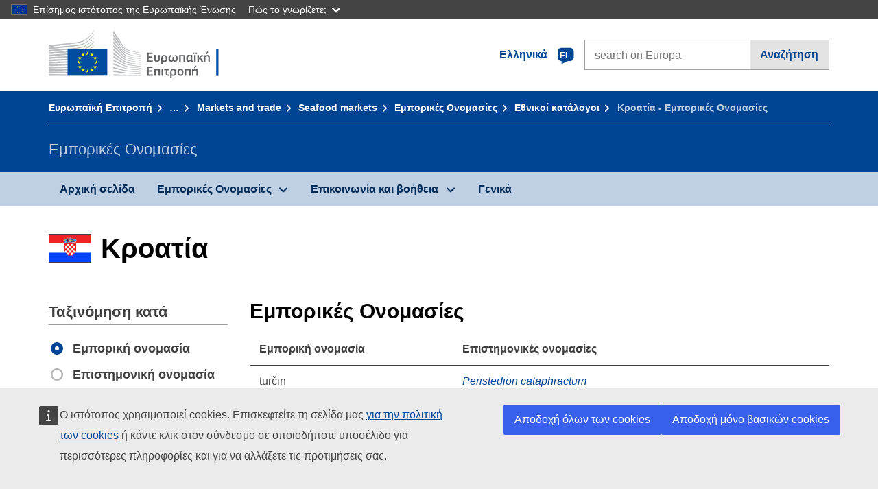

--- FILE ---
content_type: text/html;charset=UTF-8
request_url: https://fish-commercial-names.ec.europa.eu/fish-names/commercial-designations_el?page=31&ms=HR&msLang=hr&rows=20&s=1&v=1
body_size: 9277
content:
<!DOCTYPE html>
<html lang="el" xmlns="http://www.w3.org/1999/xhtml" class="no-js" dir="ltr"><head id="j_idt10">
	    	
	    	<meta http-equiv="content-type" content="text/html; charset=utf-8" />
	    	<meta http-equiv="x-ua-compatible" content="IE=edge" />
	  		<meta name="viewport" content="width=device-width, initial-scale=1.0" />
	  		
	  		<meta name="robots" content="follow, index" />
	  		<meta name="googlebot" content="follow, index" />
	  		<meta name="revisit-after" content="15 days" />
    	<meta name="description" content="Κροατία - Εμπορικές ονομασίες προϊόντων αλιείας και υδατοκαλλιέργειας. Εξερεύνηση: Επιστημονικές ονομασίες, Εμπορικές Ονομασίες, Ονομασίες δεκτές ή επιτρεπόμενες σε τοπικό ή περιφερειακό επίπεδο" />
	  		
	  		<meta name="keywords" content="Αλιεία,Εμπορικές Ονομασίες,Ενημέρωση του καταναλωτή,Επιστημονικές ονομασίες" />
	  		
	  		<meta name="creator" content="COMM/DG/UNIT" />
	  		<meta name="reference" content="Αλιεία" />
	  		
	  		<meta name="classification" content="22000" />
	  		
	  		<meta name="theme-color" content="#034ea1" />
    		<meta name="msapplication-TileColor" content="#034ea1" />
    		
    		<meta name="format-detection" content="telephone=no" />
    	
    		<script>
    			const htmlClassList = document.querySelector('html').classList;
    			htmlClassList.remove('no-js');
    			htmlClassList.add('has-js');
	        </script>
	  		
	  		
	    	
	    	<link href="https://cdn4.fpfis.tech.ec.europa.eu/ecl/v1.15.0/ec-preset-website/styles/ecl-ec-preset-website.css" rel="stylesheet" integrity="sha384-5BNTsemPu9aTaz0l+wKCFNMfQSrI3w2hZEKCh0ozzzV7zIgy0Qx2Dm4FuUyQE9OE sha512-txUza241fRUG66SBGGy2KskI4/3XAPuBJFUMTIoe0iSjvrtRsZEZiuSg62KERBzONDMT8TGWWc/KasyDdIn1YQ==" crossorigin="anonymous" />
	    	
	        <link rel="icon" type="image/png" sizes="16x16" href="ec-preset-website-1.15.0/images/favicon/favicon-16x16.png" />
	        <link rel="icon" type="image/png" sizes="32x32" href="ec-preset-website-1.15.0/images/favicon/favicon-32x32.png" />
	        <link rel="icon" type="image/png" sizes="96x96" href="ec-preset-website-1.15.0/images/favicon/favicon-96x96.png" />
			<link rel="icon" type="image/png" sizes="192x192" href="ec-preset-website-1.15.0/images/favicon/android-chrome-192x192.png" />
			
			<link rel="apple-touch-icon" sizes="57x57" href="ec-preset-website-1.15.0/images/favicon/apple-touch-icon-57x57.png" />
			<link rel="apple-touch-icon" sizes="60x60" href="ec-preset-website-1.15.0/images/favicon/apple-touch-icon-60x60.png" />
			<link rel="apple-touch-icon" sizes="72x72" href="ec-preset-website-1.15.0/images/favicon/apple-touch-icon-72x72.png" />
			<link rel="apple-touch-icon" sizes="76x76" href="ec-preset-website-1.15.0/images/favicon/apple-touch-icon-76x76.png" />
			<link rel="apple-touch-icon" sizes="114x114" href="ec-preset-website-1.15.0/images/favicon/apple-touch-icon-114x114.png" />
			<link rel="apple-touch-icon" sizes="120x120" href="ec-preset-website-1.15.0/images/favicon/apple-touch-icon-120x120.png" />
			<link rel="apple-touch-icon" sizes="144x144" href="ec-preset-website-1.15.0/images/favicon/apple-touch-icon-144x144.png" />
			<link rel="apple-touch-icon" sizes="152x152" href="ec-preset-website-1.15.0/images/favicon/apple-touch-icon-152x152.png" />
			<link rel="apple-touch-icon" sizes="180x180" href="ec-preset-website-1.15.0/images/favicon/apple-touch-icon-180x180.png" />
			
			<link rel="shortcut icon" type="image/ico" href="ec-preset-website-1.15.0/images/favicon/favicon.ico" />
			<link rel="shortcut icon" type="image/vnd.microsoft.icon" href="ec-preset-website-1.15.0/images/favicon/favicon.ico" />
			
			<meta name="msapplication-square70x70logo" content="ec-preset-website-1.15.0/images/favicon/mstile-70x70.png" />
			<meta name="msapplication-square150x150logo" content="ec-preset-website-1.15.0/images/favicon/mstile-150x150.png" />
			<meta name="msapplication-square310x310logo" content="ec-preset-website-1.15.0/images/favicon/mstile-310x310.png" />
			<meta name="msapplication-wide310x150logo" content="ec-preset-website-1.15.0/images/favicon/mstile-310x150.png" />
			<meta name="msapplication-TileImage" content="ec-preset-website-1.15.0/images/favicon/mstile-144x144.png" />
			
	        <title>Κροατία - Εμπορικές Ονομασίες</title>
	        
	        
	        
	        
	        <script type="text/javascript" src="jakarta.faces.resource/scripts/jquery/jquery-1.11.3.min.js.xhtml"></script>
    		<script type="text/javascript">
				
    			var requestContextPath ='./';
    		</script>
    		
    		
    		
    		 
    		
    		
    		<script defer="defer" src="https://europa.eu/webtools/load.js?globan=1110" type="text/javascript"></script><link rel="stylesheet" href="jakarta.faces.resource/eNply1kKhDAQBNATpVsEYfA2beg4ahZJRWTAw7t9DOhf1Stq1W6UjNalWIysihSUG_pQzRZg8Z7CEM0IR0ffTrMLSgocJKupqH46ys_rE1P5ajbXhNdhFjvE_naXVSbnpQf_47ns58ZAYQ.css.xhtml?ln=omnifaces.combined&amp;v=1767881816379" crossorigin="use-credentials" integrity="" /><script src="jakarta.faces.resource/eNrLSsxOLCpJ1EtLTE4ttgKTelnFNfm5eZkQITgLKAwAkVERgQ.js.xhtml?ln=omnifaces.combined&amp;v=1698851400000" crossorigin="use-credentials" integrity=""></script></head><body class="ecl-typography language-el">
	        
	    	<script type="application/json">{"utility": "cck"}</script>
			<script type="application/json">
				{
					"utility": "analytics",
					"siteID":"608",
					"sitePath":["fish-commercial-names.ec.europa.eu"],
					"is404":false,
					"is403":false,
					"instance":"ec.europa.eu"
				}
			</script>
			<script type="application/json">
				{
					"service": "share",
					"version" : "2.0",
					"popup": false,
					"networks": [
						"x",
						"facebook",
						"linkedin",
						"email",
						"more"
					],
					"display": "icons",
					"via": "EU_MARE",
					"selection": false,
					"shortenurl": true,
					"target": true,
					"renderTo": "social-media-share",
					"render": true
				}
			</script><div id="skip-link" class="ecl-skip-link__wrapper ">
		<a href="#main-content" class="ecl-skip-link">Πηγαίνετε στο περιεχόμενο</a></div>
			<a id="top-anchor" tabindex="-1"></a>

	<header class="ecl-site-header" role="banner">
		

		

		<div class="ecl-container ecl-site-header__banner mare-site-header__banner">
			<a id="j_idt34" href="https://ec.europa.eu/info/index_el" class="ecl-logo ecl-logo--logotype ecl-site-header__logo" title="Αρχική σελίδα - Ευρωπαϊκή Επιτροπή">
	 			<span class="ecl-u-sr-only">Αρχική σελίδα - Ευρωπαϊκή Επιτροπή</span>
			</a>
			
			<div class="ecl-language-list ecl-language-list--overlay ecl-site-header__language-list">
			
				<div id="ecl-overlay-language-list" class="ecl-dialog__overlay ecl-dialog__overlay--blue" aria-hidden="true"></div>
				
				<div class="ecl-lang-select-sites ecl-link" data-ecl-dialog="ecl-dialog" id="ecl-lang-select-sites__overlay">
        			<a href="#" class="ecl-lang-select-sites__link">
	    				<span class="ecl-lang-select-sites__label">Ελληνικά</span>
	    				<span class="ecl-lang-select-sites__code">
	      					<span class="ecl-icon ecl-icon--language ecl-lang-select-sites__icon"></span>
	      					<span class="ecl-lang-select-sites__code-text">el</span>
	    				</span>
  					</a>
      			</div>
      			
      			<div class="ecl-dialog ecl-dialog--transparent ecl-dialog--wide mare-dialog" id="ecl-dialog" aria-labelledby="ecl-dialog-title" aria-describedby="ecl-dialog-description" aria-hidden="true" role="dialog">
        			<h3 id="ecl-dialog-title" class="ecl-heading ecl-heading--h3 ecl-u-sr-only">Dialog</h3>
        			<p id="ecl-dialog-description" class="ecl-u-sr-only"></p>
        			<div class="ecl-dialog__body">
          				<section>
            				<div class="">
	              				<div class="ecl-container">
	                				<div class="ecl-row">
	                  					<div class="ecl-col-lg-8 ecl-offset-lg-2">
	                    					<h2 lang="en" class="ecl-heading ecl-heading--h2 ecl-dialog__title">
	                      						<span class="ecl-icon ecl-icon--generic-lang"></span> Επιλεξτε γλώσσα
	                    					</h2>
	                    					<div class="ecl-row">
	                    						<div class="ecl-col-md-6"><a href="./commercial-designations_bg?ms=HR&amp;msLang=hr&amp;page=31&amp;rows=20&amp;s=1&amp;v=1" class="ecl-button ecl-button--default ecl-button--block ecl-language-list__button " hreflang="bg" lang="bg" rel="alternate">български</a><a href="./commercial-designations_es?ms=HR&amp;msLang=hr&amp;page=31&amp;rows=20&amp;s=1&amp;v=1" class="ecl-button ecl-button--default ecl-button--block ecl-language-list__button " hreflang="es" lang="es" rel="alternate">español</a><a href="./commercial-designations_cs?ms=HR&amp;msLang=hr&amp;page=31&amp;rows=20&amp;s=1&amp;v=1" class="ecl-button ecl-button--default ecl-button--block ecl-language-list__button " hreflang="cs" lang="cs" rel="alternate">čeština</a><a href="./commercial-designations_da?ms=HR&amp;msLang=hr&amp;page=31&amp;rows=20&amp;s=1&amp;v=1" class="ecl-button ecl-button--default ecl-button--block ecl-language-list__button " hreflang="da" lang="da" rel="alternate">dansk</a><a href="./commercial-designations_de?ms=HR&amp;msLang=hr&amp;page=31&amp;rows=20&amp;s=1&amp;v=1" class="ecl-button ecl-button--default ecl-button--block ecl-language-list__button " hreflang="de" lang="de" rel="alternate">Deutsch</a><a href="./commercial-designations_et?ms=HR&amp;msLang=hr&amp;page=31&amp;rows=20&amp;s=1&amp;v=1" class="ecl-button ecl-button--default ecl-button--block ecl-language-list__button " hreflang="et" lang="et" rel="alternate">eesti</a><a href="./commercial-designations_el?ms=HR&amp;msLang=hr&amp;page=31&amp;rows=20&amp;s=1&amp;v=1" class="ecl-button ecl-button--default ecl-button--block ecl-language-list__button ecl-language-list__button--active" hreflang="el" lang="el" rel="alternate">Ελληνικά
	<span class="ecl-icon ecl-icon--check ecl-u-f-r"></span></a><a href="./commercial-designations_en?ms=HR&amp;msLang=hr&amp;page=31&amp;rows=20&amp;s=1&amp;v=1" class="ecl-button ecl-button--default ecl-button--block ecl-language-list__button " hreflang="en" lang="en" rel="alternate">English</a><a href="./commercial-designations_fr?ms=HR&amp;msLang=hr&amp;page=31&amp;rows=20&amp;s=1&amp;v=1" class="ecl-button ecl-button--default ecl-button--block ecl-language-list__button " hreflang="fr" lang="fr" rel="alternate">français</a><a href="./commercial-designations_ga?ms=HR&amp;msLang=hr&amp;page=31&amp;rows=20&amp;s=1&amp;v=1" class="ecl-button ecl-button--default ecl-button--block ecl-language-list__button " hreflang="ga" lang="ga" rel="alternate">Gaeilge</a><a href="./commercial-designations_hr?ms=HR&amp;msLang=hr&amp;page=31&amp;rows=20&amp;s=1&amp;v=1" class="ecl-button ecl-button--default ecl-button--block ecl-language-list__button " hreflang="hr" lang="hr" rel="alternate">hrvatski</a><a href="./commercial-designations_it?ms=HR&amp;msLang=hr&amp;page=31&amp;rows=20&amp;s=1&amp;v=1" class="ecl-button ecl-button--default ecl-button--block ecl-language-list__button " hreflang="it" lang="it" rel="alternate">italiano</a></div><div class="ecl-col-md-6"><a href="./commercial-designations_lv?ms=HR&amp;msLang=hr&amp;page=31&amp;rows=20&amp;s=1&amp;v=1" class="ecl-button ecl-button--default ecl-button--block ecl-language-list__button " hreflang="lv" lang="lv" rel="alternate">latviešu</a><a href="./commercial-designations_lt?ms=HR&amp;msLang=hr&amp;page=31&amp;rows=20&amp;s=1&amp;v=1" class="ecl-button ecl-button--default ecl-button--block ecl-language-list__button " hreflang="lt" lang="lt" rel="alternate">lietuvių</a><a href="./commercial-designations_hu?ms=HR&amp;msLang=hr&amp;page=31&amp;rows=20&amp;s=1&amp;v=1" class="ecl-button ecl-button--default ecl-button--block ecl-language-list__button " hreflang="hu" lang="hu" rel="alternate">magyar</a><a href="./commercial-designations_mt?ms=HR&amp;msLang=hr&amp;page=31&amp;rows=20&amp;s=1&amp;v=1" class="ecl-button ecl-button--default ecl-button--block ecl-language-list__button " hreflang="mt" lang="mt" rel="alternate">Malti</a><a href="./commercial-designations_nl?ms=HR&amp;msLang=hr&amp;page=31&amp;rows=20&amp;s=1&amp;v=1" class="ecl-button ecl-button--default ecl-button--block ecl-language-list__button " hreflang="nl" lang="nl" rel="alternate">Nederlands</a><a href="./commercial-designations_pl?ms=HR&amp;msLang=hr&amp;page=31&amp;rows=20&amp;s=1&amp;v=1" class="ecl-button ecl-button--default ecl-button--block ecl-language-list__button " hreflang="pl" lang="pl" rel="alternate">polski</a><a href="./commercial-designations_pt?ms=HR&amp;msLang=hr&amp;page=31&amp;rows=20&amp;s=1&amp;v=1" class="ecl-button ecl-button--default ecl-button--block ecl-language-list__button " hreflang="pt" lang="pt" rel="alternate">português</a><a href="./commercial-designations_ro?ms=HR&amp;msLang=hr&amp;page=31&amp;rows=20&amp;s=1&amp;v=1" class="ecl-button ecl-button--default ecl-button--block ecl-language-list__button " hreflang="ro" lang="ro" rel="alternate">română</a><a href="./commercial-designations_sk?ms=HR&amp;msLang=hr&amp;page=31&amp;rows=20&amp;s=1&amp;v=1" class="ecl-button ecl-button--default ecl-button--block ecl-language-list__button " hreflang="sk" lang="sk" rel="alternate">slovenčina</a><a href="./commercial-designations_sl?ms=HR&amp;msLang=hr&amp;page=31&amp;rows=20&amp;s=1&amp;v=1" class="ecl-button ecl-button--default ecl-button--block ecl-language-list__button " hreflang="sl" lang="sl" rel="alternate">slovenščina</a><a href="./commercial-designations_fi?ms=HR&amp;msLang=hr&amp;page=31&amp;rows=20&amp;s=1&amp;v=1" class="ecl-button ecl-button--default ecl-button--block ecl-language-list__button " hreflang="fi" lang="fi" rel="alternate">suomi</a><a href="./commercial-designations_sv?ms=HR&amp;msLang=hr&amp;page=31&amp;rows=20&amp;s=1&amp;v=1" class="ecl-button ecl-button--default ecl-button--block ecl-language-list__button " hreflang="sv" lang="sv" rel="alternate">svenska</a>
	                    						</div>
	                    						<button class="ecl-dialog__dismiss ecl-dialog__dismiss--inverted">Κλείσιμο</button>
	                    					</div>
	                    				</div>
	                    			</div>
	                    		</div>
	                    	</div>
	                    </section>
	                </div>
	            </div>
	            
      		</div>

			<form id="nexteuropa-europa-search-search-form" class="ecl-search-form ecl-site-header__search ecl-u-mt-none ecl-u-mt-sm-s" action="https://ec.europa.eu/search/?" method="get" accept-charset="UTF-8">
				<label for="global-search" class="ecl-search-form__textfield-wrapper">
					<span class="ecl-u-sr-only">Search on Europa websites</span>
					<input id="global-search" type="search" class="ecl-text-input ecl-search-form__textfield" name="QueryText" maxlength="128" placeholder="search on Europa" />
					<input type="hidden" name="swlang" value="el" />
				</label>
				<button class="ecl-button ecl-button--form ecl-search-form__button" type="submit">Αναζήτηση</button>
			</form>
		</div>
	</header>
	
	<div id="page-header" class="ecl-page-header">
  		<div class="ecl-container">
	
	<nav id="page-header:j_idt48" class="ecl-breadcrumb null" aria-label="breadcrumb">
  		<span class="ecl-u-sr-only">You are here:</span>
  		<ol class="ecl-breadcrumb__segments-wrapper">
  				<li class="ecl-breadcrumb__segment ecl-breadcrumb__segment--first"><a href="https://ec.europa.eu/info/index_el" class="ecl-link ecl-link--inverted ecl-link--standalone ecl-breadcrumb__link">Ευρωπαϊκή Επιτροπή</a>
    			</li>
  				<li class="ecl-breadcrumb__segment"><a href="https://ec.europa.eu/oceans-and-fisheries/index_el" class="ecl-link ecl-link--inverted ecl-link--standalone ecl-breadcrumb__link">Ωκεανοί και αλιεία</a>
    			</li>
  				<li class="ecl-breadcrumb__segment"><a href="https://ec.europa.eu/oceans-and-fisheries/fisheries_el" class="ecl-link ecl-link--inverted ecl-link--standalone ecl-breadcrumb__link">Sustainable fisheries</a>
    			</li>
  				<li class="ecl-breadcrumb__segment"><a href="https://ec.europa.eu/oceans-and-fisheries/fisheries/markets-and-trade_el" class="ecl-link ecl-link--inverted ecl-link--standalone ecl-breadcrumb__link">Markets and trade</a>
    			</li>
  				<li class="ecl-breadcrumb__segment"><a href="https://ec.europa.eu/oceans-and-fisheries/fisheries/markets-and-trade/seafood-markets_el" class="ecl-link ecl-link--inverted ecl-link--standalone ecl-breadcrumb__link">Seafood markets</a>
    			</li>
  				<li class="ecl-breadcrumb__segment"><a href="./home_el" class="ecl-link ecl-link--inverted ecl-link--standalone ecl-breadcrumb__link">Εμπορικές Ονομασίες</a>
    			</li>
  				<li class="ecl-breadcrumb__segment"><a href="./member-states_el" class="ecl-link ecl-link--inverted ecl-link--standalone ecl-breadcrumb__link">Εθνικοί κατάλογοι</a>
    			</li>
  			<li class="ecl-breadcrumb__segment ecl-breadcrumb__segment--last">
  				<span>Κροατία - Εμπορικές Ονομασίες</span>
  			</li>
	  	</ol>
	</nav>
			
  			<div class="ecl-page-header__body">
  					<div class="ecl-page-header__identity">Εμπορικές Ονομασίες</div>
  			</div>
  		</div>
  	</div>
	
	<nav id="navigation-menu" class="ecl-navigation-menu null" aria-label="Main Navigation">
		<div class="ecl-container">
			<button class="ecl-navigation-menu__toggle ecl-navigation-menu__hamburger ecl-navigation-menu__hamburger--squeeze" aria-controls="nav-menu-expandable-root" aria-expanded="false">
      			<span class="ecl-navigation-menu__hamburger-box">
        			<span class="ecl-navigation-menu__hamburger-inner"></span>
      			</span>
      			<span class="ecl-navigation-menu__hamburger-label">Μενού</span>
    		</button>
    		<ul class="ecl-navigation-menu__root" id="nav-menu-expandable-root" hidden="true">
    				<li class="ecl-navigation-menu__item"><a href="./home_el" class="ecl-navigation-menu__link">Αρχική σελίδα</a>
    				</li>
    				<li class="ecl-navigation-menu__item"><a href="#" class="ecl-navigation-menu__link" aria-controls="nav-menu-expandable-group-1" aria-expanded="false" aria-haspopup="true">Εμπορικές Ονομασίες</a>
								<div class="ecl-navigation-menu__group ecl-row" id="nav-menu-expandable-group-1">
									<div class="ecl-col">
										<ul class="ecl-navigation-menu__links ecl-list ecl-list--unstyled">
												<li class="ecl-navigation-menu__item"><a href="./aquatic-resources_el" class="ecl-navigation-menu__link">Σύνθετη αναζήτηση</a>
												</li>
												<li class="ecl-navigation-menu__item"><a href="./member-states_el" class="ecl-navigation-menu__link">Εθνικοί κατάλογοι</a>
												</li>
												<li class="ecl-navigation-menu__item"><a href="./open-data_el" class="ecl-navigation-menu__link">Δημόσια δεδομένα</a>
												</li>
										</ul>
									</div>
								</div>
    				</li>
    				<li class="ecl-navigation-menu__item"><a href="#" class="ecl-navigation-menu__link" aria-controls="nav-menu-expandable-group-2" aria-expanded="false" aria-haspopup="true">Επικοινωνία και βοήθεια</a>
								<div class="ecl-navigation-menu__group ecl-row" id="nav-menu-expandable-group-2">
									<div class="ecl-col">
										<ul class="ecl-navigation-menu__links ecl-list ecl-list--unstyled">
												<li class="ecl-navigation-menu__item"><a href="./contact_el" class="ecl-navigation-menu__link">Επικοινωνήστε μαζί μας</a>
												</li>
												<li class="ecl-navigation-menu__item"><a href="./faq_el" class="ecl-navigation-menu__link">Συνήθεις ερωτήσεις</a>
												</li>
										</ul>
									</div>
								</div>
    				</li>
    				<li class="ecl-navigation-menu__item"><a href="./about_el" class="ecl-navigation-menu__link">Γενικά</a>
    				</li>
    		</ul>
		</div>
	</nav>




    	<main>
  			<a id="main-content" tabindex="-1"></a>
		
		<div class="ecl-container ecl-u-mv-l">
			
			<h1 class="ecl-heading ecl-heading--h1">
				<span class="fflag fflag-HR ff-xl mare-u-va-middle ecl-u-mr-xxs ecl-u-mr-lg-xs"></span><span class="mare-u-va-middle">Κροατία</span>
			</h1>
			
			<div class="ecl-row ecl-u-mt-xl">
				<aside class="ecl-col-lg-3 mare-sticky-aside ecl-u-mb-s" role="complementary">
					
					<div class="ecl-u-d-flex ecl-u-d-lg-none ecl-u-justify-content-md-between ecl-u-align-items-md-baseline ecl-u-flex-column ecl-u-flex-md-row">
        				<h2 class="ecl-heading ecl-heading--h2">Εμπορικές Ονομασίες</h2>
        				<button id="expand-form-filter" type="button" class="ecl-button ecl-button--primary ecl-u-d-lg-none ecl-expandable__button" aria-controls="form-filter" aria-expanded="false">Refine</button>
      				</div>
				
					<div id="form-filter" class="ecl-u-d-lg-block ecl-u-aria ecl-u-mt-m ecl-u-mt-md-xxs ecl-u-mt-lg-none" aria-hidden="true">
<form id="view-mode-form" name="view-mode-form" method="post" action="./commercial-designations_el?page=31&amp;ms=HR&amp;msLang=hr&amp;rows=20&amp;s=1&amp;v=1" class="ecl-form" enctype="application/x-www-form-urlencoded" data-partialsubmit="true">
<input type="hidden" name="view-mode-form" value="view-mode-form" />

						<fieldset class="ecl-fieldset ecl-u-mt-none">
          					<legend class="ecl-form-legend ecl-form-legend--level-1">Ταξινόμηση κατά</legend>
          					<div class="ecl-form-group ecl-u-mt-s">

	<div id="view-mode-form:view-mode-option" role="radiogroup" aria-labelledby="view-mode-form:view-mode-option_label" class="ecl-radio-group null">
  		<p id="view-mode-form:view-mode-option_label" class="ecl-u-sr-only"></p>
<label class="ecl-form-label ecl-radio" for="view-mode-form:view-mode-option:view-mode-option:0"><input type="radio" class="ecl-radio__input ecl-u-sr-only" checked="checked" name="view-mode-form:view-mode-option:view-mode-option" id="view-mode-form:view-mode-option:view-mode-option:0" value="1" onchange="mojarra.ab(this,event,'change','view-mode-form:view-mode-option:view-mode-option',0)" /><span class="ecl-radio__label">Εμπορική ονομασία</span></label>
<label class="ecl-form-label ecl-radio" for="view-mode-form:view-mode-option:view-mode-option:1"><input type="radio" class="ecl-radio__input ecl-u-sr-only" name="view-mode-form:view-mode-option:view-mode-option" id="view-mode-form:view-mode-option:view-mode-option:1" value="2" onchange="mojarra.ab(this,event,'change','view-mode-form:view-mode-option:view-mode-option',0)" /><span class="ecl-radio__label">Επιστημονική ονομασία</span></label>
	</div>
                            </div><button id="view-mode-form:view-mode-button" type="submit" name="view-mode-form:view-mode-button" value="Apply" class="ecl-button ecl-button--primary ecl-button--block ecl-u-mt-s ecl-u-sr-only">Apply</button>
          				</fieldset><input type="hidden" name="jakarta.faces.ViewState" value="-2084543052726539167:673481957856623621" autocomplete="off" />
</form>
<form id="filter-search-form" name="filter-search-form" method="post" action="./commercial-designations_el?page=31&amp;ms=HR&amp;msLang=hr&amp;rows=20&amp;s=1&amp;v=1" class="ecl-form" enctype="application/x-www-form-urlencoded" data-partialsubmit="true">
<input type="hidden" name="filter-search-form" value="filter-search-form" />

						<fieldset class="ecl-fieldset">
          					<legend class="ecl-form-legend ecl-form-legend--level-1">Αναζήτηση</legend>
          					<div class="ecl-form-group ecl-u-mt-s">

	<div id="filter-search-form:filter-search-option-radio" role="radiogroup" aria-labelledby="filter-search-form:filter-search-option-radio_label" class="ecl-radio-group null">
  		<p id="filter-search-form:filter-search-option-radio_label" class="ecl-u-sr-only"></p>
<label class="ecl-form-label ecl-radio" for="filter-search-form:filter-search-option-radio:filter-search-option-radio:0"><input type="radio" class="ecl-radio__input ecl-u-sr-only" checked="checked" name="filter-search-form:filter-search-option-radio:filter-search-option-radio" id="filter-search-form:filter-search-option-radio:filter-search-option-radio:0" value="1" /><span class="ecl-radio__label">Εμπορική ονομασία</span></label>
<label class="ecl-form-label ecl-radio" for="filter-search-form:filter-search-option-radio:filter-search-option-radio:1"><input type="radio" class="ecl-radio__input ecl-u-sr-only" name="filter-search-form:filter-search-option-radio:filter-search-option-radio" id="filter-search-form:filter-search-option-radio:filter-search-option-radio:1" value="2" /><span class="ecl-radio__label">Επιστημονική ονομασία</span></label>
	</div>
                            </div>
                            <div class="ecl-search-form ecl-search-form--internal ecl-u-mt-s"><label id="filter-search-form:list-search-label" for="filter-search-form:list-search-input" class="ecl-form-label ecl-u-sr-only">Αναζήτηση</label>
                           		<label class="ecl-form-label ecl-u-sr-only" for="tt-hint">Αναζήτηση</label>
                           		<div class="ecl-search-form__textfield-wrapper"><input id="filter-search-form:list-search-input" type="search" name="filter-search-form:list-search-input" autocomplete="off" class="ecl-text-input ecl-search-form__textfield ecl-u-pv-xxxs autocomplete " maxlength="524288" placeholder="" />
                            	</div>
	                        </div><button id="filter-search-form:list-search-button" type="submit" name="filter-search-form:list-search-button" value="Αναζήτηση" class="ecl-button ecl-button--primary ecl-button--block ecl-u-mt-s">Αναζήτηση</button>
          				</fieldset><input type="hidden" name="jakarta.faces.ViewState" value="-2084543052726539167:673481957856623621" autocomplete="off" />
</form>
					
					</div>
				</aside>
				
				<section class="ecl-col-lg-9 ecl-u-mt-s ecl-u-mt-md-xxs ecl-u-mt-lg-none">
					
					<h2 class="ecl-heading ecl-heading--h2 ecl-u-mb-s ecl-u-d-none ecl-u-d-lg-block">Εμπορικές Ονομασίες</h2><table class="ecl-table ecl-table--responsive">
<thead>
<tr>
<th class="mare-u-va-middle" scope="col">Εμπορική ονομασία</th>
<th class="mare-u-va-middle" scope="col">Επιστημονικές ονομασίες</th>
</tr>
</thead>
<tbody>
<tr>
<td>
							<span class="ecl-u-d-inline-block ecl-u-mt-xxxs ecl-u-mt-md-none"><span lang="hr">turčin</span>
   							</span></td>
<td>
									<span class=" ecl-u-d-block ecl-u-mt-xxxs ecl-u-mt-md-none"><a href="species/peristedion-cataphractum_el" class="ecl-link ecl-link--standalone mare-scientific-name">Peristedion cataphractum</a>
									</span></td>
</tr>
<tr>
<td>
							<span class="ecl-u-d-inline-block ecl-u-mt-xxxs ecl-u-mt-md-none"><span lang="hr">tvrda ladinka</span>
   							</span></td>
<td>
									<span class=" ecl-u-d-block ecl-u-mt-xxxs ecl-u-mt-md-none"><a href="species/mercenaria-mercenaria_el" class="ecl-link ecl-link--standalone mare-scientific-name">Mercenaria mercenaria</a>
									</span></td>
</tr>
<tr>
<td>
							<span class="ecl-u-d-inline-block ecl-u-mt-xxxs ecl-u-mt-md-none"><span lang="hr">ugor</span>
   							</span></td>
<td>
									<span class=" ecl-u-d-block ecl-u-mt-xxxs ecl-u-mt-md-none"><a href="species/conger-conger_el" class="ecl-link ecl-link--standalone mare-scientific-name">Conger conger</a>
									</span></td>
</tr>
<tr>
<td>
							<span class="ecl-u-d-inline-block ecl-u-mt-xxxs ecl-u-mt-md-none"><span lang="hr">ugori</span>
   							</span></td>
<td>
									<span class=" ecl-u-d-block ecl-u-mt-xxxs ecl-u-mt-md-none"><a href="species/conger_el" class="ecl-link ecl-link--standalone mare-scientific-name">Conger</a>
									</span></td>
</tr>
<tr>
<td>
							<span class="ecl-u-d-inline-block ecl-u-mt-xxxs ecl-u-mt-md-none"><span lang="hr">ugorić zlatar</span>
   							</span></td>
<td>
									<span class=" ecl-u-d-block ecl-u-mt-xxxs ecl-u-mt-md-none"><a href="species/ariosoma-balearicum_el" class="ecl-link ecl-link--standalone mare-scientific-name">Ariosoma balearicum</a>
									</span></td>
</tr>
<tr>
<td>
							<span class="ecl-u-d-inline-block ecl-u-mt-xxxs ecl-u-mt-md-none"><span lang="hr">ugotica</span>
   							</span></td>
<td>
									<span class=" ecl-u-d-block ecl-u-mt-xxxs ecl-u-mt-md-none"><a href="species/trisopterus-luscus_el" class="ecl-link ecl-link--standalone mare-scientific-name">Trisopterus luscus</a>
									</span></td>
</tr>
<tr>
<td>
							<span class="ecl-u-d-inline-block ecl-u-mt-xxxs ecl-u-mt-md-none"><span lang="hr">ugotica južnih mora</span>
   							</span></td>
<td>
									<span class=" ecl-u-d-block ecl-u-mt-xxxs ecl-u-mt-md-none"><a href="species/micromesistius-australis_el" class="ecl-link ecl-link--standalone mare-scientific-name">Micromesistius australis</a>
									</span></td>
</tr>
<tr>
<td>
							<span class="ecl-u-d-inline-block ecl-u-mt-xxxs ecl-u-mt-md-none"><span lang="hr">ugotica pučinka</span>
   							</span></td>
<td>
									<span class=" ecl-u-d-block ecl-u-mt-xxxs ecl-u-mt-md-none"><a href="species/micromesistius-poutassou_el" class="ecl-link ecl-link--standalone mare-scientific-name">Micromesistius poutassou</a>
									</span></td>
</tr>
<tr>
<td>
							<span class="ecl-u-d-inline-block ecl-u-mt-xxxs ecl-u-mt-md-none"><span lang="hr">ugotice</span>
   							</span></td>
<td>
									<span class=" ecl-u-d-block ecl-u-mt-xxxs ecl-u-mt-md-none"><a href="species/trisopterus_el" class="ecl-link ecl-link--standalone mare-scientific-name">Trisopterus</a>
									</span></td>
</tr>
<tr>
<td>
							<span class="ecl-u-d-inline-block ecl-u-mt-xxxs ecl-u-mt-md-none"><span lang="hr">ušata</span>
   							</span></td>
<td>
									<span class=" ecl-u-d-block ecl-u-mt-xxxs ecl-u-mt-md-none">
									<span class="mare-scientific-name ecl-u-color-warning_NO">Oblada melanura</span>
	  								συνώνυμο για
	  								<a href="species/oblada-melanurus_el" class="ecl-link ecl-link--standalone mare-scientific-name">Oblada melanurus</a>
									</span></td>
</tr>
<tr>
<td>
							<span class="ecl-u-d-inline-block ecl-u-mt-xxxs ecl-u-mt-md-none"><span lang="hr">uskoškari rak</span>
   							</span></td>
<td>
									<span class=" ecl-u-d-block ecl-u-mt-xxxs ecl-u-mt-md-none"><a href="species/astacus-leptodactylus_el" class="ecl-link ecl-link--standalone mare-scientific-name">Astacus leptodactylus</a>
									</span></td>
</tr>
<tr>
<td>
							<span class="ecl-u-d-inline-block ecl-u-mt-xxxs ecl-u-mt-md-none"><span lang="hr">vampirska lignja</span>
   							</span></td>
<td>
									<span class=" ecl-u-d-block ecl-u-mt-xxxs ecl-u-mt-md-none"><a href="species/vampyroteuthis-infernalis_el" class="ecl-link ecl-link--standalone mare-scientific-name">Vampyroteuthis infernalis</a>
									</span></td>
</tr>
<tr>
<td>
							<span class="ecl-u-d-inline-block ecl-u-mt-xxxs ecl-u-mt-md-none"><span lang="hr">veleokani</span>
   							</span></td>
<td>
									<span class=" ecl-u-d-block ecl-u-mt-xxxs ecl-u-mt-md-none"><a href="species/epigonus_el" class="ecl-link ecl-link--standalone mare-scientific-name">Epigonus</a>
									</span></td>
</tr>
<tr>
<td>
							<span class="ecl-u-d-inline-block ecl-u-mt-xxxs ecl-u-mt-md-none"><span lang="hr">velika bijela psina</span>
   							</span></td>
<td>
									<span class=" ecl-u-d-block ecl-u-mt-xxxs ecl-u-mt-md-none"><a href="species/carcharodon-carcharias_el" class="ecl-link ecl-link--standalone mare-scientific-name">Carcharodon carcharias</a>
									</span></td>
</tr>
<tr>
<td>
							<span class="ecl-u-d-inline-block ecl-u-mt-xxxs ecl-u-mt-md-none"><span lang="hr">velika kapica</span>
   							</span></td>
<td>
									<span class=" ecl-u-d-block ecl-u-mt-xxxs ecl-u-mt-md-none"><a href="species/pecten-maximus_el" class="ecl-link ecl-link--standalone mare-scientific-name">Pecten maximus</a>
									</span></td>
</tr>
<tr>
<td>
							<span class="ecl-u-d-inline-block ecl-u-mt-xxxs ecl-u-mt-md-none"><span lang="hr">velika rakovica</span>
   							</span></td>
<td>
									<span class=" ecl-u-d-block ecl-u-mt-xxxs ecl-u-mt-md-none"><a href="species/maja-squinado_el" class="ecl-link ecl-link--standalone mare-scientific-name">Maja squinado</a>
									</span></td>
</tr>
<tr>
<td>
							<span class="ecl-u-d-inline-block ecl-u-mt-xxxs ecl-u-mt-md-none"><span lang="hr">velike slatkovodne kozice</span>
   							</span></td>
<td>
									<span class=" ecl-u-d-block ecl-u-mt-xxxs ecl-u-mt-md-none"><a href="species/macrobrachium_el" class="ecl-link ecl-link--standalone mare-scientific-name">Macrobrachium</a>
									</span></td>
</tr>
<tr>
<td>
							<span class="ecl-u-d-inline-block ecl-u-mt-xxxs ecl-u-mt-md-none"><span lang="hr">veliki bobić</span>
   							</span></td>
<td>
									<span class=" ecl-u-d-block ecl-u-mt-xxxs ecl-u-mt-md-none"><a href="species/rossia-macrosoma_el" class="ecl-link ecl-link--standalone mare-scientific-name">Rossia macrosoma</a>
									</span></td>
</tr>
<tr>
<td>
							<span class="ecl-u-d-inline-block ecl-u-mt-xxxs ecl-u-mt-md-none"><span lang="hr">veliki bodečnjak</span>
   							</span></td>
<td>
									<span class=" ecl-u-d-block ecl-u-mt-xxxs ecl-u-mt-md-none"><a href="species/helicolenus-dactylopterus_el" class="ecl-link ecl-link--standalone mare-scientific-name">Helicolenus dactylopterus</a>
									</span></td>
</tr>
<tr>
<td>
							<span class="ecl-u-d-inline-block ecl-u-mt-xxxs ecl-u-mt-md-none"><span lang="hr">veliki bucanj</span>
   							</span></td>
<td>
									<span class=" ecl-u-d-block ecl-u-mt-xxxs ecl-u-mt-md-none"><a href="species/mola-mola_el" class="ecl-link ecl-link--standalone mare-scientific-name">Mola mola</a>
									</span></td>
</tr>
</tbody>
</table>

						<nav class="ecl-pager" aria-label="Pagination navigation">
                            <ul class="ecl-pager__list">
    							<li class="ecl-pager__item ecl-pager__item--previous"><a href="./commercial-designations_el?page=30&amp;ms=HR&amp;msLang=hr&amp;rows=20&amp;s=1&amp;v=1" class="ecl-pager__link" title="Προηγούμενη σελίδα">Προηγούμενη σελίδα</a>
    							</li>
    							<li class="ecl-pager__item ecl-pager__item--first"><a href="./commercial-designations_el?page=1&amp;ms=HR&amp;msLang=hr&amp;rows=20&amp;s=1&amp;v=1" class="ecl-pager__link" title="Πρώτη σελίδα">1
    									<span class="ecl-u-sr-only">Σελίδα </span></a>
    							</li>
    							<li class="ecl-pager__item ecl-pager__item--ellipsis">...</li>
    							<li class="ecl-pager__item"><a href="./commercial-designations_el?page=29&amp;ms=HR&amp;msLang=hr&amp;rows=20&amp;s=1&amp;v=1" class="ecl-pager__link" title="Go to page 29">29
    									<span class="ecl-u-sr-only">Σελίδα </span></a>
    							</li>
    							<li class="ecl-pager__item"><a href="./commercial-designations_el?page=30&amp;ms=HR&amp;msLang=hr&amp;rows=20&amp;s=1&amp;v=1" class="ecl-pager__link" title="Go to page 30">30
    									<span class="ecl-u-sr-only">Σελίδα </span></a>
    							</li>
    							
    							<li class="ecl-pager__item ecl-pager__item--current" aria-current="page">
      								<span class="ecl-pager__item-text">Σελίδα </span> 31
    							</li>
    							<li class="ecl-pager__item"><a href="./commercial-designations_el?page=32&amp;ms=HR&amp;msLang=hr&amp;rows=20&amp;s=1&amp;v=1" class="ecl-pager__link" title="Go to page 32">32
    									<span class="ecl-u-sr-only">Σελίδα </span></a>
    							</li>
    							<li class="ecl-pager__item ecl-pager__item--last"><a href="./commercial-designations_el?page=33&amp;ms=HR&amp;msLang=hr&amp;rows=20&amp;s=1&amp;v=1" class="ecl-pager__link" title="Go to page 33">33
    									<span class="ecl-u-sr-only">Σελίδα </span></a>
    							</li>
    							<li class="ecl-pager__item ecl-pager__item--next"><a href="./commercial-designations_el?page=32&amp;ms=HR&amp;msLang=hr&amp;rows=20&amp;s=1&amp;v=1" class="ecl-pager__link" title="Επόμενη σελίδα">Επόμενη σελίδα</a>
    							</li>
    							
                            </ul>
                        </nav>
                    
				</section>
			</div>
			
			
  			
  			<h2 class="ecl-heading ecl-heading--h2">Πηγές Δεδομένων</h2>
			<ul class="ecl-listing">
				<li class="ecl-list-item"><a href="https://ec.europa.eu/oceans-and-fisheries/fisheries/markets-and-trade/seafood-markets/commercial-and-scientific-name-species_el" class="ecl-link ecl-list-item__link">
						<div class="ecl-u-sr-only">List item</div>
						<div class="ecl-list-item__body">
			            	<h3 class="ecl-list-item__title ecl-heading ecl-heading--h3 ecl-u-mv-xxxs">Κροατία - Εμπορικές Ονομασίες</h3>
			        	</div></a>
      			</li>
      		</ul>
			
		</div>
  				<div class="ecl-u-pb-l">
  					<div class="ecl-container">
  						<p class="ecl-paragraph ecl-u-fs-s mare-u-fw-bold">Διαδώστε αυτή τη σελίδα</p>
  						<div id="social-media-share"></div>
  					</div>
  				</div>
		</main>
    		<div class="mare-banner-feedback ecl-u-pv-xl">
    			<div class="ecl-container mare-u-fullheight ecl-u-mv-md-m">
    				<div class="mare-u-fullheight mare-u-text-center ecl-u-fs-m">
    					<p class="ecl-u-mt-none ecl-u-mb-m">Πείτε τη γνώμη σας γι' αυτόν τον ιστότοπο και βοηθήστε μας να βελτιώσουμε τις υπηρεσίες που σας προσφέρουμε</p><a href="./contact_el" class="ecl-button ecl-button--default ecl-u-fs-m ecl-u-text-uppercase">Πείτε τη γνώμη σας</a>
    				</div>
    			</div>
    		</div>

	<footer class="ecl-footer">

		<div class="ecl-footer__custom">
			<div class="ecl-container">
				<div class="ecl-row">
					<div class="ecl-footer__column ecl-col-md">
						<h2 class="ecl-heading ecl-heading--h4 ecl-u-mt-xxxs ecl-u-mb-none ecl-footer__column-title ecl-footer__custom-title-identity">Ωκεανοί και αλιεία</h2>
						<ul class="ecl-list ecl-list--unstyled ecl-footer__list">
            				<li class="ecl-footer__list-item">
            					<a class="ecl-link ecl-footer__link" href="https://oceans-and-fisheries.ec.europa.eu/index_el">Oceans and fisheries website</a>
            				</li>
            			</ul>
        			</div>
        			<div class="ecl-footer__column ecl-col-md">
          				
          				<h2 class="ecl-heading ecl-heading--h4 ecl-u-mt-xxxs ecl-u-mb-none ecl-footer__column-title ecl-footer__custom-title-identity">Ακολουθήστε μας</h2>
          				<ul class="ecl-list ecl-list--inline ecl-footer__list ecl-footer__list--inline ecl-footer__social-links ecl-u-d-inline">
            				<li class="ecl-footer__list-item">
            					<a class="ecl-link ecl-footer__link" href="https://www.facebook.com/EUmaritimefish"><span class="ecl-icon ecl-icon--facebook ecl-footer__social-icon"></span><span>Facebook</span></a>
            				</li><li class="ecl-footer__list-item">
            					<a class="ecl-link ecl-footer__link" href="https://www.instagram.com/ourocean_eu/"><span class="ecl-icon ecl-icon--instagram ecl-footer__social-icon"></span><span>Instagram</span></a>
            				</li><li class="ecl-footer__list-item">
            					<a class="ecl-link ecl-footer__link" href="https://www.youtube.com/@ourocean_eu"><span class="ecl-icon ecl-icon--video ecl-footer__social-icon"></span><span>YouTube</span></a>
            				</li><li class="ecl-footer__list-item">
            					<a class="ecl-link ecl-footer__link" href="https://x.com/EU_Mare"><svg viewBox="0 0 24 24" aria-hidden="true" focusable="false" xmlns="xmlns=&quot;http://www.w3.org/2000/svg" class="ecl-icon ecl-u-mr-xxxs" style="position: relative;top: -1px;vertical-align: middle;" width="18" height="18"><g><path d="M18.244 2.25h3.308l-7.227 8.26 8.502 11.24H16.17l-5.214-6.817L4.99 21.75H1.68l7.73-8.835L1.254 2.25H8.08l4.713 6.231zm-1.161 17.52h1.833L7.084 4.126H5.117z" fill="#012b58"></path></g></svg><span>X</span></a>
            				</li>
            			</ul>
        			</div>
        			<div class="ecl-footer__column ecl-col-md">
        				<h2 class="ecl-heading ecl-heading--h4 ecl-u-mt-xxxs ecl-u-mb-none ecl-footer__column-title ecl-footer__custom-title-identity">Εμπορικές Ονομασίες</h2>
          				<ul class="ecl-list ecl-list--unstyled ecl-footer__list">
            				<li class="ecl-footer__list-item"><a href="./contact_el" class="ecl-link ecl-footer__link">Επικοινωνήστε μαζί μας</a>
            				</li>
            				<li class="ecl-footer__list-item"><a href="./privacy-policy_el" class="ecl-link ecl-footer__link">Πολιτική προστασίας της ιδιωτικής ζωής</a>
            				</li>
            				<li class="ecl-footer__list-item"><a href="./accessibility-statement_el" class="ecl-link ecl-footer__link">Δυνατότητα πρόσβασης</a>
            				</li>
            			</ul>
        			</div>
      			</div>
    		</div>
    	</div>

		<div class="ecl-footer__corporate">
			<div class="ecl-footer__corporate-top">
				<div class="ecl-container">
					<div class="ecl-row">
						<div class="ecl-footer__column ecl-col-md">

							<h2 class="ecl-heading ecl-heading--h4 ecl-footer__column-title" id="footer-corporate-about-ec">Ευρωπαϊκή Επιτροπή</h2>

							<ul class="ecl-list ecl-list--unstyled ecl-footer__list" aria-labelledby="footer-corporate-about-ec">
								<li class="ecl-footer__list-item">
									<a class="ecl-link ecl-link--inverted ecl-footer__link" href="https://ec.europa.eu/info/index_el">Ιστότοπος της Ευρωπαϊκής Επιτροπής</a>
								</li>
								
							</ul>
						</div>
						<div class="ecl-footer__column ecl-col-md">

							<h2 class="ecl-heading ecl-heading--h4 ecl-footer__column-title" id="footer-corporate-social-media">Ακολουθήστε την Ευρωπαϊκή Επιτροπή</h2>

							<ul class="ecl-list ecl-list--unstyled ecl-list--inline ecl-footer__list ecl-footer__list--inline ecl-footer__social-links" aria-labelledby="footer-corporate-social-media">
								<li class="ecl-footer__list-item">
									<a class="ecl-link ecl-link--inverted ecl-footer__link" href="https://www.facebook.com/EuropeanCommission"><span class="ecl-icon ecl-icon--facebook ecl-footer__social-icon"></span>Facebook</a>
								</li><li class="ecl-footer__list-item">
									<a class="ecl-link ecl-link--inverted ecl-footer__link" href="https://x.com/EU_commission"><svg viewBox="0 0 24 24" aria-hidden="true" focusable="false" class="ecl-icon ecl-u-mr-xxxs" style="position: relative;top: -1px;vertical-align: middle;" width="18" height="18"><g><path d="M18.244 2.25h3.308l-7.227 8.26 8.502 11.24H16.17l-5.214-6.817L4.99 21.75H1.68l7.73-8.835L1.254 2.25H8.08l4.713 6.231zm-1.161 17.52h1.833L7.084 4.126H5.117z" fill="#fff"></path></g></svg><span>X</span></a>
								</li><li class="ecl-footer__list-item">
									<a class="ecl-link ecl-link--inverted ecl-link--external ecl-footer__link" href="https://europa.eu/european-union/contact/social-networks_el">Άλλα μέσα κοινωνικής δικτύωσης</a>
								</li>
							</ul>
						</div>
						<div class="ecl-footer__column ecl-col-md">

							<h2 class="ecl-heading ecl-heading--h4 ecl-footer__column-title" id="footer-corporate-about-eu">Ευρωπαϊκή Ένωση</h2>

							<ul class="ecl-list ecl-list--unstyled ecl-footer__list" aria-labelledby="footer-corporate-about-eu">
								<li class="ecl-footer__list-item">
									<a class="ecl-link ecl-link--inverted ecl-link--external ecl-footer__link" href="https://europa.eu/european-union/about-eu/institutions-bodies_el">Όργανα της ΕΕ</a>
								</li>
								<li class="ecl-footer__list-item">
									<a class="ecl-link ecl-link--inverted ecl-link--external ecl-footer__link" href="https://europa.eu/european-union/index_el">Ευρωπαϊκή Ένωση</a>
								</li>
							</ul>
						</div>
					</div>
				</div>
			</div>
		</div>
		<div class="ecl-footer__corporate-bottom">
			<div class="ecl-container">
				<div class="ecl-row">
					<div class="ecl-col">
						<ul class="ecl-list ecl-list--unstyled ecl-list--inline ecl-footer__list ecl-footer__list--inline">
							
							<li class="ecl-footer__list-item">
								<a class="ecl-link ecl-link--inverted ecl-footer__link" href="https://ec.europa.eu/info/language-policy_el">Γλωσσική πολιτική</a>
							</li>
							<li class="ecl-footer__list-item">
								<a class="ecl-link ecl-link--inverted ecl-footer__link" href="https://ec.europa.eu/info/resources-partners_el">Πόροι για τους εταίρους</a>
							</li>
							
							<li class="ecl-footer__list-item">
								<a class="ecl-link ecl-link--inverted ecl-footer__link" href="https://ec.europa.eu/info/cookies_el">Cookies</a>
							</li>
							<li class="ecl-footer__list-item">
								<a class="ecl-link ecl-link--inverted ecl-footer__link" href="https://ec.europa.eu/info/privacy-policy_el">Πολιτική προστασίας της ιδιωτικής ζωής</a>
							</li>
							<li class="ecl-footer__list-item">
								<a class="ecl-link ecl-link--inverted ecl-footer__link" href="https://ec.europa.eu/info/legal-notice_el">Ανακοίνωση νομικού περιεχομένου</a>
							</li>
							<li class="ecl-footer__list-item">
								<a class="ecl-link ecl-link--inverted ecl-footer__link" href="https://commission.europa.eu/about/contact_el">Επικοινωνία</a>
							</li>
						</ul>
					</div>
				</div>
			</div>
		</div>
	</footer>
	   		
	   		<a id="go-to-top-btn" aria-hidden="true" class="ecl-button ecl-button--secondary ecl-u-pa-xxs" href="#top-anchor" title="Αρχή σελίδας">
	   			<span class="ecl-u-sr-only">Αρχή σελίδας</span>
                <span class="ecl-icon ecl-icon--rounded ecl-u-bg-secondary ecl-icon--up ecl-u-fs-m"></span>
            </a>
	   		
	   		<script src="https://cdn4.fpfis.tech.ec.europa.eu/ecl/v1.15.0/ec-preset-website/scripts/ecl-ec-preset-website.js" integrity="sha384-9m3+RJNtI7ba1WZI0Y8gVmXxxQJnowgGdIEGBZUNU0q6Nxnl5YmVjDY4s/ZT98JI sha512-9keFTMpc+PmaYO7OM5VjD1vLHOlVdXPp1O79LeEqL6x639C7e7UrdRRtzT9M9r7ihKFxyyF/fYB0S0ugO2jv/A==" crossorigin="anonymous">
   			</script><script src="jakarta.faces.resource/scripts/custom/mare-utils.js.xhtml"></script><script src="jakarta.faces.resource/scripts/custom/smoothscroll.min.js.xhtml"></script><script src="jakarta.faces.resource/scripts/custom/btn-to-top.js.xhtml"></script><script>OmniFaces.Unload.init('0e95578d-30d7-45f3-89c9-392fded56e98')</script><script>
	            	document.addEventListener('DOMContentLoaded', function () {
          				ECL.dialogs({
            				dialogOverlayId: 'ecl-overlay-language-list',
            				triggerElementsSelector: '#ecl-lang-select-sites__overlay'
          				});
        			});
	            </script><script>
	            	document.addEventListener('DOMContentLoaded', function () {
          				ECL.initBreadcrumb();
        			});
	    </script><script>
	            	document.addEventListener('DOMContentLoaded', function () {
          				ECL.eclLangSelectPages();
        			});
	            </script><script>
		document.addEventListener('DOMContentLoaded', function () {ECL.megamenu(); MARE.fixAriaHiddenWithFocusableElems('.ecl-navigation-menu__toggle.ecl-navigation-menu__hamburger.ecl-navigation-menu__hamburger--squeeze'); });
	</script><script src="jakarta.faces.resource/scripts/typeahead/typeahead.bundle.js.xhtml"></script><script src="jakarta.faces.resource/scripts/typeahead/autocomplete.js.xhtml"></script><script>document.addEventListener('DOMContentLoaded', function() { ECL.initExpandables('.expand'); });</script><script>document.addEventListener('DOMContentLoaded', function () {ECL.eclTables();});</script><script>document.addEventListener('DOMContentLoaded', function () {MARE.clickableTableRows();});</script><script>document.addEventListener('DOMContentLoaded', function () {Autocomplete.initAutocompleteNationalList("input[type='radio'][name='filter-search-form:filter-search-option-radio:filter-search-option-radio']","input:radio[name='filter-search-form:filter-search-option-radio:filter-search-option-radio']:checked","input[type='radio'][name='lang-view-form:lang-view-option:lang-view-option']:checked","filter-search-form:list-search-button");});</script><script>document.addEventListener('DOMContentLoaded', function () {ECL.initExpandables('#expand-form-filter');});</script></body>
</html>

--- FILE ---
content_type: text/css
request_url: https://webtools.europa.eu/css/webtools.theme-ec.css?t=ee755129
body_size: 383796
content:
  .wt-message--warning-translation {  text-align: right;  font-size: 12px;  font-family: Inter, Arial, sans-serif;  padding: 4px 0;} .wtOffscreen, .wt-offscreen {  position: absolute;  left: -9999px;}.unselected, .wt-unselected {  -webkit-touch-callout: none;  -webkit-user-select: none;  -moz-user-select: none;  -ms-user-select: none;  user-select: none;}@media print {  .wt-offprint {    display: none;  }} .wtWaiting.racing,.wtWaiting.geoeditor,.wtWaiting.frame,.wtWaiting.dff,.wtWaiting.eaoptout,.wtWaiting.captcha,.wtWaiting.cdown,.wtWaiting.chart,.wtWaiting.charts,.wtWaiting.map,.wtWaiting.office,.wtWaiting.infogram {  min-height: 110px;  background-image: url("../images/waiting-default.svg?t=ee755129");  background-repeat: no-repeat;  background-position: 10px 10px;  background-size: auto 100px;  border: 1px solid #ddd;  background-color: rgba(255, 255, 255, 0.75);}.wtWaiting.share,.wtWaiting.sbkm,.wtWaiting.dff {  display: inline-block;  min-height: 40px;  min-width: 40px;  background: center center / auto 40px no-repeat transparent url("../images/spinner.svg?t=ee755129");  border: 0;}.wtWaiting.cdown,.wtWaiting.racing,.wtWaiting.chart,.wtWaiting.charts,.wtWaiting.infogram {  background-image: url("../images/waiting-chrt.svg?t=ee755129");  background-position: center center;  background-size: auto 150px;  min-height: 300px;  border: 1px solid #eee;  background-color: rgba(255, 255, 255, 0.75);}.wtWaiting.geoeditor,.wtWaiting.map {  background-image: url("../images/waiting-map.svg?t=ee755129");  background-position: center center;  background-size: auto 150px;  min-height: 300px;  border: 1px solid #eee;  background-color: rgba(255, 255, 255, 0.75);} @media all {  .wtOverlayer {    width: 100%;    height: 100%;    top: 0;    left: 0;    display: none;    position: fixed;    overflow: auto;    z-index: 9998;    background-color: #000;    -ms-filter: "progid:DXImageTransform.Microsoft.Alpha(Opacity=75)";    filter: alpha(opacity=60);    -moz-opacity: 0.60;    -khtml-opacity: 0.60;    opacity: 0.60;  }  .wtOverlayer.wtOverLayerBlock {      display: block;  }     .wtPopup {    position: fixed;    left: 3%;    top: 2.5%;    right: 3%;    bottom: 2.5%;    width: auto;    height: auto;    background-color: #fff;    z-index: 9999;    font-size: 14px;    font-family: Inter, Arial, sans-serif;    box-sizing: border-box;    border: 0;    outline: none;  }  .wtPopup * {    box-sizing: border-box;  }  .wtPopupFullscreen {    left: 0;    top: 0;    right: 0;    bottom: 0;    border: 0;  }     .wtPopupHead {    background: #e4e2e2;    padding: 0;    min-height: 60px;  }     .wtPopupHead h1 {    padding: 20px;    margin: 0 110px 0 0;    font-size: 24px;    font-weight: normal;    color: #404040;    line-height: 1.2;    background-color: transparent;  }     .wtPopupCloseBtn,  .wtPopupCloseBtn:hover,  .wtPopupCloseBtn:focus,  .wtPopupCloseBtn:active {    position: absolute;    line-height: 32px;    height: 32px;    color: #404040;    text-decoration: none;    outline: 0;    right: 0;    top: 17px;    z-index: 333;    padding: 0 50px 0 5px;    margin-bottom: 25px;    font-weight: normal;    cursor: pointer;  }  .wtPopupCloseBtn:hover {    text-decoration: underline;  }  .wtPopupCloseBtn,  .wtPopupCloseBtn *,  .wtPopupCloseBtn *:before,  .wtPopupCloseBtn *:after {    font-family: Inter, Arial, sans-serif;    -webkit-box-sizing: content-box;    -moz-box-sizing: content-box;    box-sizing: content-box;  }  .wtPopupCloseBtn b {    font-size: 32px;    position: absolute;    display: inline-block;    overflow: hidden;    border-radius: 50%;    height: 28px;    line-height: 28px;    width: 28px;    padding: 0;    margin: 0 0 0 5px;    border: 2px solid #666;    box-sizing: border-box;  }  .wtPopupCloseBtn:hover b,  .wtPopupCloseBtn:focus b,  .wtPopupCloseBtn:active b {    color: #fff;    background-color: #404040;    border-color: transparent;  }  .wtPopupCloseBtn span {    position: absolute;    height: 16px;    line-height: 16px;    font-family: Inter, Arial, sans-serif;    background-color: transparent;    left: 3px;    top: 4px;    font-weight: normal;  }  .wtClear {    clear: both;  }}  @media all {     .wt-modal {    border: 0;    padding: 0;    min-height: 200px;    max-height: 100%;    max-width: 720px;    box-sizing: border-box;    font-family: Inter, Arial, sans-serif;  }  .wt-modal form {    display: flex;    flex-direction: column;    overflow: hidden;  }     .wt-modal::backdrop,  .wt-modal-screen::backdrop {    background: color-mix(in srgb, #26324b 70%,transparent);  }     .wt-modal[open] {    display: flex;    flex-direction: column;    overflow: hidden;    z-index: 50;  }  .wt-modal-popup[open] {    top: 20px;    border: 1px solid #444;    box-shadow: 2px 2px 5px #ccc;    max-height: 480px;    max-width: 640px;    min-height: 320px;    z-index: 50;  }  .wt-modal-confirm[open] {    top: 20px;    max-width: 420px;    min-height: 200px;    border: 1px solid #444;    box-shadow: 3px 3px 5px #ccc;    z-index: 50;  }  .wt-modal-fullscreen[open] {    position: fixed;    top: 0;    right: 0;    bottom: 0;    left: 0;    border: 0;    margin: 0;    min-width: 100%;    min-height: 100%;    z-index: 50;  }  .wt-modal-screen[open] {    position: fixed;    top: 0;    right: 0;    bottom: 0;    left: 0;    border: 0;    margin: 30px auto;    padding: 0;    z-index: 50;    box-sizing: border-box;    width: calc(100% - 60px);    max-width: 1400px;    height: calc(100% - 60px);  }     .wt-modal--header {    padding: 30px 20px 20px 20px;    margin: 0;    display: flex;    align-items: start;      gap: 10px;  }  .wt-modal-popup[open] .wt-modal--header,  .wt-modal-confirm[open] .wt-modal--header  {    padding: 20px 20px 0;    align-items: center;    }  .wt-modal--header-title {    flex-grow: 1;    margin: 0;    padding: 0 10px;    outline: none;    font-weight: normal;    color: #444;  }  .wt-modal--header-close {    border: 0;    margin: 0;    padding: 5px;    min-width: 40px;    min-height: 40px;    background: transparent;    cursor: pointer;    color: #444;    position: relative;    top: -10px;    line-height: 1;    display: flex;    align-items: center;    justify-content: center;  }  .wt-modal-popup[open] .wt-modal--header-close {    top: 0;  }     .wt-modal--content {    display: flex;    flex-direction: column;    overflow: auto;    margin: 10px;    padding: 15px 20px 20px 20px;    line-height: 1.4;  }  .wt-modal--content p:first-child {    margin-top: 0;  }     .wt-modal--footer {    padding: 0 30px 30px;    margin: 0;    display: flex;    align-items: center;      gap: 10px;  }  }@media (max-width: 640px) {  .wt-modal-screen[open],  .wt-modal-modal[open] {    position: fixed;    top: 0;    right: 0;    bottom: 0;    left: 0;    margin: 0;    min-width: 100%;    min-height: 100%;    max-width: 100%;    max-height: 100%;    border: 0;  }} @media all {     .wt-autocomplete ~ ul {    padding: 0;    margin: 0;    list-style-type: none;    position: absolute;    left: 0;  }  .wt-autocomplete ~ ul[aria-busy='false'] {    border: 1px solid #444;    background-color: #fff;    margin: 4px 0 0 0;    max-width: 280px;    max-height: 320px;    min-width: 280px;    font-size: 16px;    font-family: Inter, Arial, sans-serif;    overflow: auto;  }     .wt-autocomplete ~ ul li {    padding: 16px;    margin: 0;    cursor: pointer;    border-top: 1px solid #ddd;  }  .wt-autocomplete ~ ul li:first-child {    border: 0;  }  .wt-autocomplete ~ ul li:hover,  .wt-autocomplete ~ ul li:focus-visible {    color: #fff;    background-color: #444;    border-color: #444;  }     .wt-autocomplete ~ [aria-busy='true'] {    border: 0;    width: 30px;    height: 30px;    overflow: hidden;    display: flex;    align-items: center;    justify-content: center;    position: absolute;  }  .wt-autocomplete ~ [aria-busy='true'] svg {    animation: rotate 2s linear infinite;  }  @keyframes rotate{    to{ transform: rotate(360deg); }  }} :root {    --wt-ecl-color-primary: #3860ed;    --wt-ecl-color-primary-180: #051036;    --wt-ecl-color-primary-160: #0a1f6c;    --wt-ecl-color-primary-140: #0f2fa2;    --wt-ecl-color-primary-120: #143fd9;    --wt-ecl-color-primary-100: #3860ed;    --wt-ecl-color-primary-80: #5577f0;    --wt-ecl-color-primary-60: #89a1f4;    --wt-ecl-color-primary-40: #b1c0f8;    --wt-ecl-color-primary-20: #d8e0fb;    --wt-ecl-color-secondary: #ffbe5c;    --wt-ecl-color-secondary-180: #8f5600;    --wt-ecl-color-secondary-160: #e08700;    --wt-ecl-color-secondary-140: #ff9d0a;    --wt-ecl-color-secondary-120: #ffad33;    --wt-ecl-color-secondary-100: #ffbe5c;    --wt-ecl-color-secondary-80: #ffcb7c;    --wt-ecl-color-secondary-60: #ffd89d;    --wt-ecl-color-secondary-40: #ffe5be;    --wt-ecl-color-secondary-20: #fff2de;    --wt-ecl-color-dark: #26324b;    --wt-ecl-color-dark-100: #26324b;    --wt-ecl-color-dark-80: #546fa6;    --wt-ecl-color-dark-60: #9ac;    --wt-ecl-color-info: #3860ed;    --wt-ecl-color-success: #24a148;    --wt-ecl-color-error: #da1e28;    --wt-ecl-color-warning: #f39811;    --wt-ecl-color-background: #fcfcfc;    --wt-ecl-color-branding: #004494;    --wt-ecl-color-stroke: color-mix(in srgb, var(--wt-c-p) 50%, transparent);    --wt-ecl-color-overlay-light: color-mix(in srgb, var(--wt-c-d) 70%, transparent);    --wt-ecl-color-overlay-dark: color-mix(in srgb, var(--wt-c-d) 90%, transparent);    --wt-ecl-color-white: #fff;    --wt-ecl-color-neutral: #b9c5e9;    --wt-ecl-color-neutral-180: #6c85d1;    --wt-ecl-color-neutral-160: #7f95d7;    --wt-ecl-color-neutral-140: #92a5dd;    --wt-ecl-color-neutral-120: #a6b5e3;    --wt-ecl-color-neutral-100: #b9c5e9;    --wt-ecl-color-neutral-80: #cdd5ef;    --wt-ecl-color-neutral-60: #e0e5f5;    --wt-ecl-color-neutral-40: #f3f5fb;    --wt-ecl-color-neutral-20: #f8f9fd;    --wt-ecl-color-accent: #bbb3ff;    --wt-ecl-color-accent-160: #887de8;    --wt-ecl-color-accent-140: #978cf2;    --wt-ecl-color-accent-120: #a89efa;    --wt-ecl-color-accent-100: #bbb3ff;    --wt-ecl-color-accent-80: #bfb2ff;    --wt-ecl-color-accent-60: #d1ccff;    --wt-ecl-color-accent-40: #fafaff;    --wt-ecl-font-family-default: arial, sans-serif;    --wt-ecl-font-family-print-default: verdana, sans-serif;    --wt-ecl-font-family-print-alt: arial, sans-serif;    --wt-ecl-font-xs: normal normal 400 12px/18px arial, sans-serif;    --wt-ecl-font-s: normal normal 400 14px/18px arial, sans-serif;    --wt-ecl-font-m: normal normal 400 16px/24px arial, sans-serif;    --wt-ecl-font-l: normal normal 400 20px/28px arial, sans-serif;    --wt-ecl-font-xl: normal normal 400 24px/36px arial, sans-serif;    --wt-ecl-font-2xl: normal normal 400 28px/36px arial, sans-serif;    --wt-ecl-font-3xl: normal normal 400 40px/44px arial, sans-serif;    --wt-ecl-font-4xl: normal normal 400 52px/54px arial, sans-serif;    --wt-ecl-font-ui-s: normal normal 400 14px/24px arial, sans-serif;    --wt-ecl-font-ui-m: normal normal 400 16px/28px arial, sans-serif;    --wt-ecl-spacing-2xs: 4px;    --wt-ecl-spacing-xs: 8px;    --wt-ecl-spacing-s: 12px;    --wt-ecl-spacing-m: 16px;    --wt-ecl-spacing-l: 20px;    --wt-ecl-spacing-xl: 24px;    --wt-ecl-spacing-2xl: 32px;    --wt-ecl-spacing-3xl: 40px;    --wt-ecl-spacing-4xl: 48px;    --wt-ecl-spacing-5xl: 56px;    --wt-ecl-spacing-6xl: 64px;    --wt-ecl-shadow-1: 0 0 1px rgba(38, 50, 75, .06), 2px 2px 2px rgba(38, 50, 75, .05), 4px 4px 6px rgba(38, 50, 75, .05), 0 1px 0 #e0e5f5 inset;    --wt-ecl-shadow-6: 0 0 6px rgba(38, 50, 75, .06), 12px 12px 12px rgba(38, 50, 75, .05), 24px 24px 36px rgba(38, 50, 75, .05), 0 1px 0 #e0e5f5 inset;    --wt-ecl-shadow-12: 0 0 12px rgba(38, 50, 75, .06), 24px 24px 24px rgba(38, 50, 75, .05), 48px 48px 72px rgba(38, 50, 75, .05), 0 1px 0 #e0e5f5 inset;    --wt-ecl-shadow-16: 0 0 16px rgba(38, 50, 75, .06), 32px 32px 32px rgba(38, 50, 75, .05), 64px 64px 96px rgba(38, 50, 75, .05), 0 1px 0 #e0e5f5 inset;    --wt-ecl-max-width: 80ch;    --wt-c-p: var(--wt-ecl-color-primary);    --wt-c-p-180: var(--wt-ecl-color-primary-180);    --wt-c-p-160: var(--wt-ecl-color-primary-160);    --wt-c-p-140: var(--wt-ecl-color-primary-140);    --wt-c-p-120: var(--wt-ecl-color-primary-120);    --wt-c-p-100: var(--wt-ecl-color-primary-100);    --wt-c-p-80: var(--wt-ecl-color-primary-80);    --wt-c-p-60: var(--wt-ecl-color-primary-60);    --wt-c-p-40: var(--wt-ecl-color-primary-40);    --wt-c-p-20: var(--wt-ecl-color-primary-20);    --wt-c-s: var(--wt-ecl-color-secondary);    --wt-c-s-180: var(--wt-ecl-color-secondary-180);    --wt-c-s-160: var(--wt-ecl-color-secondary-160);    --wt-c-s-140: var(--wt-ecl-color-secondary-140);    --wt-c-s-120: var(--wt-ecl-color-secondary-120);    --wt-c-s-100: var(--wt-ecl-color-secondary-100);    --wt-c-s-80: var(--wt-ecl-color-secondary-80);    --wt-c-s-60: var(--wt-ecl-color-secondary-60);    --wt-c-s-40: var(--wt-ecl-color-secondary-40);    --wt-c-s-20: var(--wt-ecl-color-secondary-20);    --wt-c-d: var(--wt-ecl-color-dark);    --wt-c-d-100: var(--wt-ecl-color-dark-100);    --wt-c-d-80: var(--wt-ecl-color-dark-80);    --wt-c-d-60: var(--wt-ecl-color-dark-60);    --wt-c-in: var(--wt-ecl-color-info);    --wt-c-su: var(--wt-ecl-color-success);    --wt-c-er: var(--wt-ecl-color-error);    --wt-c-wa: var(--wt-ecl-color-warning);    --wt-c-bg: var(--wt-ecl-color-background);    --wt-c-br: var(--wt-ecl-color-branding);    --wt-c-st: var(--wt-ecl-color-stroke);    --wt-c-ov-l: var(--wt-ecl-color-overlay-light);    --wt-c-ov-d: var(--wt-ecl-color-overlay-dark);    --wt-c-n: var(--wt-ecl-color-neutral);    --wt-c-n-180: var(--wt-ecl-color-neutral-180);    --wt-c-n-160: var(--wt-ecl-color-neutral-160);    --wt-c-n-140: var(--wt-ecl-color-neutral-140);    --wt-c-n-120: var(--wt-ecl-color-neutral-120);    --wt-c-n-100: var(--wt-ecl-color-neutral-100);    --wt-c-n-80: var(--wt-ecl-color-neutral-80);    --wt-c-n-60: var(--wt-ecl-color-neutral-60);    --wt-c-n-40: var(--wt-ecl-color-neutral-40);    --wt-c-n-20: var(--wt-ecl-color-neutral-20);    --wt-c-a: var(--wt-ecl-color-accent);    --wt-c-a-160: var(--wt-ecl-color-accent-160);    --wt-c-a-140: var(--wt-ecl-color-accent-140);    --wt-c-a-120: var(--wt-ecl-color-accent-120);    --wt-c-a-100: var(--wt-ecl-color-accent-100);    --wt-c-a-80: var(--wt-ecl-color-accent-80);    --wt-c-a-60: var(--wt-ecl-color-accent-60);    --wt-c-a-40: var(--wt-ecl-color-accent-40);    --wt-ff-d: var(--wt-ecl-font-family-default);    --wt-f-xs: var(--wt-ecl-font-xs);    --wt-f-s: var(--wt-ecl-font-s);    --wt-f-m: var(--wt-ecl-font-m);    --wt-f-l: var(--wt-ecl-font-l);    --wt-f-xl: var(--wt-ecl-font-xl);    --wt-f-2xl: var(--wt-ecl-font-2xl);    --wt-f-3xl: var(--wt-ecl-font-3xl);    --wt-f-4xl: var(--wt-ecl-font-4xl);    --wt-f-ui-s: var(--wt-ecl-font-ui-s);    --wt-f-ui-m: var(--wt-ecl-font-ui-m);    --wt-s-2xs: var(--wt-ecl-spacing-2xs);    --wt-s-xs: var(--wt-ecl-spacing-xs);    --wt-s-s: var(--wt-ecl-spacing-s);    --wt-s-m: var(--wt-ecl-spacing-m);    --wt-s-l: var(--wt-ecl-spacing-l);    --wt-s-xl: var(--wt-ecl-spacing-xl);    --wt-s-2xl: var(--wt-ecl-spacing-2xl);    --wt-s-3xl: var(--wt-ecl-spacing-3xl);    --wt-s-4xl: var(--wt-ecl-spacing-4xl);    --wt-s-5xl: var(--wt-ecl-spacing-5xl);    --wt-s-6xl: var(--wt-ecl-spacing-6xl);    --wt-sh-1: var(--wt-ecl-shadow-1);    --wt-sh-6: var(--wt-ecl-shadow-6);    --wt-sh-12: var(--wt-ecl-shadow-12);    --wt-sh-16: var(--wt-ecl-shadow-16);    --wt-max-w: var(--wt-ecl-max-width)}.wt-ecl-icon {    fill: currentcolor;    margin: 0;    transition: transform .3s ease-in-out}.wt-ecl-icon--2xs {    height: 12px;    width: 12px}.wt-ecl-icon--xs {    height: 16px;    width: 16px}.wt-ecl-icon--s {    height: 20px;    width: 20px}.wt-ecl-icon--m {    height: 24px;    width: 24px}.wt-ecl-icon--l {    height: 32px;    width: 32px}.wt-ecl-icon--xl {    height: 40px;    width: 40px}.wt-ecl-icon--2xl {    height: 48px;    width: 48px}.wt-ecl-icon--fluid {    height: 1em;    width: 1em}.wt-ecl-icon--primary {    fill: var(--wt-c-p)}.wt-ecl-icon--inverted {    fill: #fff}.wt-ecl-icon--rotate-90 {    transform: rotate(90deg)}.wt-ecl-icon--rotate-180 {    transform: rotate(180deg)}.wt-ecl-icon--rotate-270 {    transform: rotate(270deg)}.wt-ecl-icon--flip-horizontal {    transform: scaleX(-1)}.wt-ecl-icon--flip-vertical {    transform: scaleY(-1)}.wt-ecl-container {    box-sizing: border-box;    -webkit-margin-start: auto;    margin-inline-start: auto;    -webkit-margin-end: auto;    margin-inline-end: auto;    position: relative;    width: 100%;    -webkit-padding-start: 16px;    padding-inline-start: 16px;    -webkit-padding-end: 16px;    padding-inline-end: 16px}@media (min-width:480px) {    .wt-ecl-container {        -webkit-padding-start: 16px;        padding-inline-start: 16px;        -webkit-padding-end: 16px;        padding-inline-end: 16px    }}@media (min-width:768px) {    .wt-ecl-container {        -webkit-padding-start: 16px;        padding-inline-start: 16px;        -webkit-padding-end: 16px;        padding-inline-end: 16px    }}@media (min-width:996px) {    .wt-ecl-container {        -webkit-padding-start: 16px;        padding-inline-start: 16px;        -webkit-padding-end: 16px;        padding-inline-end: 16px    }}@media (min-width:1140px) {    .wt-ecl-container {        -webkit-padding-start: 16px;        padding-inline-start: 16px;        -webkit-padding-end: 16px;        padding-inline-end: 16px    }}@media (min-width:480px) {    .wt-ecl-container {        max-width: 100%;        width: 768px    }}@media (min-width:768px) {    .wt-ecl-container {        max-width: 100%;        width: 996px    }}@media (min-width:996px) {    .wt-ecl-container {        max-width: 100%;        width: 1140px    }}@media (min-width:1140px) {    .wt-ecl-container {        max-width: 100%;        width: 1140px    }}.wt-ecl-row {    box-sizing: border-box;    display: flex;    flex-wrap: wrap;    -webkit-margin-start: -16px;    margin-inline-start: -16px;    -webkit-margin-end: -16px;    margin-inline-end: -16px}@media (min-width:480px) {    .wt-ecl-row {        -webkit-margin-start: -16px;        margin-inline-start: -16px;        -webkit-margin-end: -16px;        margin-inline-end: -16px    }}@media (min-width:768px) {    .wt-ecl-row {        -webkit-margin-start: -16px;        margin-inline-start: -16px;        -webkit-margin-end: -16px;        margin-inline-end: -16px    }}@media (min-width:996px) {    .wt-ecl-row {        -webkit-margin-start: -16px;        margin-inline-start: -16px;        -webkit-margin-end: -16px;        margin-inline-end: -16px    }}@media (min-width:1140px) {    .wt-ecl-row {        -webkit-margin-start: -16px;        margin-inline-start: -16px;        -webkit-margin-end: -16px;        margin-inline-end: -16px    }}.wt-ecl-no-gutters {    -webkit-margin-start: 0;    margin-inline-start: 0;    -webkit-margin-end: 0;    margin-inline-end: 0}.wt-ecl-no-gutters>.wt-ecl-col,.wt-ecl-no-gutters>[class*=ecl-col-] {    -webkit-padding-start: 0;    padding-inline-start: 0;    -webkit-padding-end: 0;    padding-inline-end: 0}.wt-ecl-col-1,.wt-ecl-col-10,.wt-ecl-col-11,.wt-ecl-col-12,.wt-ecl-col-2,.wt-ecl-col-3,.wt-ecl-col-4,.wt-ecl-col-5,.wt-ecl-col-6,.wt-ecl-col-7,.wt-ecl-col-8,.wt-ecl-col-9,.wt-ecl-col-l-1,.wt-ecl-col-l-10,.wt-ecl-col-l-11,.wt-ecl-col-l-12,.wt-ecl-col-l-2,.wt-ecl-col-l-3,.wt-ecl-col-l-4,.wt-ecl-col-l-5,.wt-ecl-col-l-6,.wt-ecl-col-l-7,.wt-ecl-col-l-8,.wt-ecl-col-l-9,.wt-ecl-col-m-1,.wt-ecl-col-m-10,.wt-ecl-col-m-11,.wt-ecl-col-m-12,.wt-ecl-col-m-2,.wt-ecl-col-m-3,.wt-ecl-col-m-4,.wt-ecl-col-m-5,.wt-ecl-col-m-6,.wt-ecl-col-m-7,.wt-ecl-col-m-8,.wt-ecl-col-m-9,.wt-ecl-col-s-1,.wt-ecl-col-s-10,.wt-ecl-col-s-11,.wt-ecl-col-s-12,.wt-ecl-col-s-2,.wt-ecl-col-s-3,.wt-ecl-col-s-4,.wt-ecl-col-s-5,.wt-ecl-col-s-6,.wt-ecl-col-s-7,.wt-ecl-col-s-8,.wt-ecl-col-s-9,.wt-ecl-col-xl-1,.wt-ecl-col-xl-10,.wt-ecl-col-xl-11,.wt-ecl-col-xl-12,.wt-ecl-col-xl-2,.wt-ecl-col-xl-3,.wt-ecl-col-xl-4,.wt-ecl-col-xl-5,.wt-ecl-col-xl-6,.wt-ecl-col-xl-7,.wt-ecl-col-xl-8,.wt-ecl-col-xl-9 {    box-sizing: border-box;    min-height: 1px;    position: relative;    width: 100%;    -webkit-padding-start: 16px;    padding-inline-start: 16px;    -webkit-padding-end: 16px;    padding-inline-end: 16px}@media (min-width:480px) {    .wt-ecl-col-1,    .wt-ecl-col-10,    .wt-ecl-col-11,    .wt-ecl-col-12,    .wt-ecl-col-2,    .wt-ecl-col-3,    .wt-ecl-col-4,    .wt-ecl-col-5,    .wt-ecl-col-6,    .wt-ecl-col-7,    .wt-ecl-col-8,    .wt-ecl-col-9,    .wt-ecl-col-l-1,    .wt-ecl-col-l-10,    .wt-ecl-col-l-11,    .wt-ecl-col-l-12,    .wt-ecl-col-l-2,    .wt-ecl-col-l-3,    .wt-ecl-col-l-4,    .wt-ecl-col-l-5,    .wt-ecl-col-l-6,    .wt-ecl-col-l-7,    .wt-ecl-col-l-8,    .wt-ecl-col-l-9,    .wt-ecl-col-m-1,    .wt-ecl-col-m-10,    .wt-ecl-col-m-11,    .wt-ecl-col-m-12,    .wt-ecl-col-m-2,    .wt-ecl-col-m-3,    .wt-ecl-col-m-4,    .wt-ecl-col-m-5,    .wt-ecl-col-m-6,    .wt-ecl-col-m-7,    .wt-ecl-col-m-8,    .wt-ecl-col-m-9,    .wt-ecl-col-s-1,    .wt-ecl-col-s-10,    .wt-ecl-col-s-11,    .wt-ecl-col-s-12,    .wt-ecl-col-s-2,    .wt-ecl-col-s-3,    .wt-ecl-col-s-4,    .wt-ecl-col-s-5,    .wt-ecl-col-s-6,    .wt-ecl-col-s-7,    .wt-ecl-col-s-8,    .wt-ecl-col-s-9,    .wt-ecl-col-xl-1,    .wt-ecl-col-xl-10,    .wt-ecl-col-xl-11,    .wt-ecl-col-xl-12,    .wt-ecl-col-xl-2,    .wt-ecl-col-xl-3,    .wt-ecl-col-xl-4,    .wt-ecl-col-xl-5,    .wt-ecl-col-xl-6,    .wt-ecl-col-xl-7,    .wt-ecl-col-xl-8,    .wt-ecl-col-xl-9 {        -webkit-padding-start: 16px;        padding-inline-start: 16px;        -webkit-padding-end: 16px;        padding-inline-end: 16px    }}@media (min-width:768px) {    .wt-ecl-col-1,    .wt-ecl-col-10,    .wt-ecl-col-11,    .wt-ecl-col-12,    .wt-ecl-col-2,    .wt-ecl-col-3,    .wt-ecl-col-4,    .wt-ecl-col-5,    .wt-ecl-col-6,    .wt-ecl-col-7,    .wt-ecl-col-8,    .wt-ecl-col-9,    .wt-ecl-col-l-1,    .wt-ecl-col-l-10,    .wt-ecl-col-l-11,    .wt-ecl-col-l-12,    .wt-ecl-col-l-2,    .wt-ecl-col-l-3,    .wt-ecl-col-l-4,    .wt-ecl-col-l-5,    .wt-ecl-col-l-6,    .wt-ecl-col-l-7,    .wt-ecl-col-l-8,    .wt-ecl-col-l-9,    .wt-ecl-col-m-1,    .wt-ecl-col-m-10,    .wt-ecl-col-m-11,    .wt-ecl-col-m-12,    .wt-ecl-col-m-2,    .wt-ecl-col-m-3,    .wt-ecl-col-m-4,    .wt-ecl-col-m-5,    .wt-ecl-col-m-6,    .wt-ecl-col-m-7,    .wt-ecl-col-m-8,    .wt-ecl-col-m-9,    .wt-ecl-col-s-1,    .wt-ecl-col-s-10,    .wt-ecl-col-s-11,    .wt-ecl-col-s-12,    .wt-ecl-col-s-2,    .wt-ecl-col-s-3,    .wt-ecl-col-s-4,    .wt-ecl-col-s-5,    .wt-ecl-col-s-6,    .wt-ecl-col-s-7,    .wt-ecl-col-s-8,    .wt-ecl-col-s-9,    .wt-ecl-col-xl-1,    .wt-ecl-col-xl-10,    .wt-ecl-col-xl-11,    .wt-ecl-col-xl-12,    .wt-ecl-col-xl-2,    .wt-ecl-col-xl-3,    .wt-ecl-col-xl-4,    .wt-ecl-col-xl-5,    .wt-ecl-col-xl-6,    .wt-ecl-col-xl-7,    .wt-ecl-col-xl-8,    .wt-ecl-col-xl-9 {        -webkit-padding-start: 16px;        padding-inline-start: 16px;        -webkit-padding-end: 16px;        padding-inline-end: 16px    }}@media (min-width:996px) {    .wt-ecl-col-1,    .wt-ecl-col-10,    .wt-ecl-col-11,    .wt-ecl-col-12,    .wt-ecl-col-2,    .wt-ecl-col-3,    .wt-ecl-col-4,    .wt-ecl-col-5,    .wt-ecl-col-6,    .wt-ecl-col-7,    .wt-ecl-col-8,    .wt-ecl-col-9,    .wt-ecl-col-l-1,    .wt-ecl-col-l-10,    .wt-ecl-col-l-11,    .wt-ecl-col-l-12,    .wt-ecl-col-l-2,    .wt-ecl-col-l-3,    .wt-ecl-col-l-4,    .wt-ecl-col-l-5,    .wt-ecl-col-l-6,    .wt-ecl-col-l-7,    .wt-ecl-col-l-8,    .wt-ecl-col-l-9,    .wt-ecl-col-m-1,    .wt-ecl-col-m-10,    .wt-ecl-col-m-11,    .wt-ecl-col-m-12,    .wt-ecl-col-m-2,    .wt-ecl-col-m-3,    .wt-ecl-col-m-4,    .wt-ecl-col-m-5,    .wt-ecl-col-m-6,    .wt-ecl-col-m-7,    .wt-ecl-col-m-8,    .wt-ecl-col-m-9,    .wt-ecl-col-s-1,    .wt-ecl-col-s-10,    .wt-ecl-col-s-11,    .wt-ecl-col-s-12,    .wt-ecl-col-s-2,    .wt-ecl-col-s-3,    .wt-ecl-col-s-4,    .wt-ecl-col-s-5,    .wt-ecl-col-s-6,    .wt-ecl-col-s-7,    .wt-ecl-col-s-8,    .wt-ecl-col-s-9,    .wt-ecl-col-xl-1,    .wt-ecl-col-xl-10,    .wt-ecl-col-xl-11,    .wt-ecl-col-xl-12,    .wt-ecl-col-xl-2,    .wt-ecl-col-xl-3,    .wt-ecl-col-xl-4,    .wt-ecl-col-xl-5,    .wt-ecl-col-xl-6,    .wt-ecl-col-xl-7,    .wt-ecl-col-xl-8,    .wt-ecl-col-xl-9 {        -webkit-padding-start: 16px;        padding-inline-start: 16px;        -webkit-padding-end: 16px;        padding-inline-end: 16px    }}@media (min-width:1140px) {    .wt-ecl-col-1,    .wt-ecl-col-10,    .wt-ecl-col-11,    .wt-ecl-col-12,    .wt-ecl-col-2,    .wt-ecl-col-3,    .wt-ecl-col-4,    .wt-ecl-col-5,    .wt-ecl-col-6,    .wt-ecl-col-7,    .wt-ecl-col-8,    .wt-ecl-col-9,    .wt-ecl-col-l-1,    .wt-ecl-col-l-10,    .wt-ecl-col-l-11,    .wt-ecl-col-l-12,    .wt-ecl-col-l-2,    .wt-ecl-col-l-3,    .wt-ecl-col-l-4,    .wt-ecl-col-l-5,    .wt-ecl-col-l-6,    .wt-ecl-col-l-7,    .wt-ecl-col-l-8,    .wt-ecl-col-l-9,    .wt-ecl-col-m-1,    .wt-ecl-col-m-10,    .wt-ecl-col-m-11,    .wt-ecl-col-m-12,    .wt-ecl-col-m-2,    .wt-ecl-col-m-3,    .wt-ecl-col-m-4,    .wt-ecl-col-m-5,    .wt-ecl-col-m-6,    .wt-ecl-col-m-7,    .wt-ecl-col-m-8,    .wt-ecl-col-m-9,    .wt-ecl-col-s-1,    .wt-ecl-col-s-10,    .wt-ecl-col-s-11,    .wt-ecl-col-s-12,    .wt-ecl-col-s-2,    .wt-ecl-col-s-3,    .wt-ecl-col-s-4,    .wt-ecl-col-s-5,    .wt-ecl-col-s-6,    .wt-ecl-col-s-7,    .wt-ecl-col-s-8,    .wt-ecl-col-s-9,    .wt-ecl-col-xl-1,    .wt-ecl-col-xl-10,    .wt-ecl-col-xl-11,    .wt-ecl-col-xl-12,    .wt-ecl-col-xl-2,    .wt-ecl-col-xl-3,    .wt-ecl-col-xl-4,    .wt-ecl-col-xl-5,    .wt-ecl-col-xl-6,    .wt-ecl-col-xl-7,    .wt-ecl-col-xl-8,    .wt-ecl-col-xl-9 {        -webkit-padding-start: 16px;        padding-inline-start: 16px;        -webkit-padding-end: 16px;        padding-inline-end: 16px    }}.wt-ecl-col-1 {    flex: 0 0 8.3333333333%;    max-width: 8.3333333333%}.wt-ecl-col-2 {    flex: 0 0 16.6666666667%;    max-width: 16.6666666667%}.wt-ecl-col-3 {    flex: 0 0 25%;    max-width: 25%}.wt-ecl-col-4 {    flex: 0 0 33.3333333333%;    max-width: 33.3333333333%}.wt-ecl-col-5 {    flex: 0 0 41.6666666667%;    max-width: 41.6666666667%}.wt-ecl-col-6 {    flex: 0 0 50%;    max-width: 50%}.wt-ecl-col-7 {    flex: 0 0 58.3333333333%;    max-width: 58.3333333333%}.wt-ecl-col-8 {    flex: 0 0 66.6666666667%;    max-width: 66.6666666667%}.wt-ecl-col-9 {    flex: 0 0 75%;    max-width: 75%}.wt-ecl-col-10 {    flex: 0 0 83.3333333333%;    max-width: 83.3333333333%}.wt-ecl-col-11 {    flex: 0 0 91.6666666667%;    max-width: 91.6666666667%}.wt-ecl-col-12 {    flex: 0 0 100%;    max-width: 100%}.wt-ecl-pull-0 {    right: auto}.wt-ecl-pull-1 {    right: 8.3333333333%}.wt-ecl-pull-2 {    right: 16.6666666667%}.wt-ecl-pull-3 {    right: 25%}.wt-ecl-pull-4 {    right: 33.3333333333%}.wt-ecl-pull-5 {    right: 41.6666666667%}.wt-ecl-pull-6 {    right: 50%}.wt-ecl-pull-7 {    right: 58.3333333333%}.wt-ecl-pull-8 {    right: 66.6666666667%}.wt-ecl-pull-9 {    right: 75%}.wt-ecl-pull-10 {    right: 83.3333333333%}.wt-ecl-pull-11 {    right: 91.6666666667%}.wt-ecl-pull-12 {    right: 100%}.wt-ecl-push-0 {    left: auto}.wt-ecl-push-1 {    left: 8.3333333333%}.wt-ecl-push-2 {    left: 16.6666666667%}.wt-ecl-push-3 {    left: 25%}.wt-ecl-push-4 {    left: 33.3333333333%}.wt-ecl-push-5 {    left: 41.6666666667%}.wt-ecl-push-6 {    left: 50%}.wt-ecl-push-7 {    left: 58.3333333333%}.wt-ecl-push-8 {    left: 66.6666666667%}.wt-ecl-push-9 {    left: 75%}.wt-ecl-push-10 {    left: 83.3333333333%}.wt-ecl-push-11 {    left: 91.6666666667%}.wt-ecl-push-12 {    left: 100%}.wt-ecl-offset-1 {    -webkit-margin-start: 8.3333333333%;    margin-inline-start: 8.3333333333%}.wt-ecl-offset-2 {    -webkit-margin-start: 16.6666666667%;    margin-inline-start: 16.6666666667%}.wt-ecl-offset-3 {    -webkit-margin-start: 25%;    margin-inline-start: 25%}.wt-ecl-offset-4 {    -webkit-margin-start: 33.3333333333%;    margin-inline-start: 33.3333333333%}.wt-ecl-offset-5 {    -webkit-margin-start: 41.6666666667%;    margin-inline-start: 41.6666666667%}.wt-ecl-offset-6 {    -webkit-margin-start: 50%;    margin-inline-start: 50%}.wt-ecl-offset-7 {    -webkit-margin-start: 58.3333333333%;    margin-inline-start: 58.3333333333%}.wt-ecl-offset-8 {    -webkit-margin-start: 66.6666666667%;    margin-inline-start: 66.6666666667%}.wt-ecl-offset-9 {    -webkit-margin-start: 75%;    margin-inline-start: 75%}.wt-ecl-offset-10 {    -webkit-margin-start: 83.3333333333%;    margin-inline-start: 83.3333333333%}.wt-ecl-offset-11 {    -webkit-margin-start: 91.6666666667%;    margin-inline-start: 91.6666666667%}@media (min-width:480px) {    .wt-ecl-col-s-1 {        flex: 0 0 8.3333333333%;        max-width: 8.3333333333%    }    .wt-ecl-col-s-2 {        flex: 0 0 16.6666666667%;        max-width: 16.6666666667%    }    .wt-ecl-col-s-3 {        flex: 0 0 25%;        max-width: 25%    }    .wt-ecl-col-s-4 {        flex: 0 0 33.3333333333%;        max-width: 33.3333333333%    }    .wt-ecl-col-s-5 {        flex: 0 0 41.6666666667%;        max-width: 41.6666666667%    }    .wt-ecl-col-s-6 {        flex: 0 0 50%;        max-width: 50%    }    .wt-ecl-col-s-7 {        flex: 0 0 58.3333333333%;        max-width: 58.3333333333%    }    .wt-ecl-col-s-8 {        flex: 0 0 66.6666666667%;        max-width: 66.6666666667%    }    .wt-ecl-col-s-9 {        flex: 0 0 75%;        max-width: 75%    }    .wt-ecl-col-s-10 {        flex: 0 0 83.3333333333%;        max-width: 83.3333333333%    }    .wt-ecl-col-s-11 {        flex: 0 0 91.6666666667%;        max-width: 91.6666666667%    }    .wt-ecl-col-s-12 {        flex: 0 0 100%;        max-width: 100%    }    .wt-ecl-pull-s-0 {        right: auto    }    .wt-ecl-pull-s-1 {        right: 8.3333333333%    }    .wt-ecl-pull-s-2 {        right: 16.6666666667%    }    .wt-ecl-pull-s-3 {        right: 25%    }    .wt-ecl-pull-s-4 {        right: 33.3333333333%    }    .wt-ecl-pull-s-5 {        right: 41.6666666667%    }    .wt-ecl-pull-s-6 {        right: 50%    }    .wt-ecl-pull-s-7 {        right: 58.3333333333%    }    .wt-ecl-pull-s-8 {        right: 66.6666666667%    }    .wt-ecl-pull-s-9 {        right: 75%    }    .wt-ecl-pull-s-10 {        right: 83.3333333333%    }    .wt-ecl-pull-s-11 {        right: 91.6666666667%    }    .wt-ecl-pull-s-12 {        right: 100%    }    .wt-ecl-push-s-0 {        left: auto    }    .wt-ecl-push-s-1 {        left: 8.3333333333%    }    .wt-ecl-push-s-2 {        left: 16.6666666667%    }    .wt-ecl-push-s-3 {        left: 25%    }    .wt-ecl-push-s-4 {        left: 33.3333333333%    }    .wt-ecl-push-s-5 {        left: 41.6666666667%    }    .wt-ecl-push-s-6 {        left: 50%    }    .wt-ecl-push-s-7 {        left: 58.3333333333%    }    .wt-ecl-push-s-8 {        left: 66.6666666667%    }    .wt-ecl-push-s-9 {        left: 75%    }    .wt-ecl-push-s-10 {        left: 83.3333333333%    }    .wt-ecl-push-s-11 {        left: 91.6666666667%    }    .wt-ecl-push-s-12 {        left: 100%    }    .wt-ecl-offset-s-0 {        -webkit-margin-start: 0;        margin-inline-start: 0    }    .wt-ecl-offset-s-1 {        -webkit-margin-start: 8.3333333333%;        margin-inline-start: 8.3333333333%    }    .wt-ecl-offset-s-2 {        -webkit-margin-start: 16.6666666667%;        margin-inline-start: 16.6666666667%    }    .wt-ecl-offset-s-3 {        -webkit-margin-start: 25%;        margin-inline-start: 25%    }    .wt-ecl-offset-s-4 {        -webkit-margin-start: 33.3333333333%;        margin-inline-start: 33.3333333333%    }    .wt-ecl-offset-s-5 {        -webkit-margin-start: 41.6666666667%;        margin-inline-start: 41.6666666667%    }    .wt-ecl-offset-s-6 {        -webkit-margin-start: 50%;        margin-inline-start: 50%    }    .wt-ecl-offset-s-7 {        -webkit-margin-start: 58.3333333333%;        margin-inline-start: 58.3333333333%    }    .wt-ecl-offset-s-8 {        -webkit-margin-start: 66.6666666667%;        margin-inline-start: 66.6666666667%    }    .wt-ecl-offset-s-9 {        -webkit-margin-start: 75%;        margin-inline-start: 75%    }    .wt-ecl-offset-s-10 {        -webkit-margin-start: 83.3333333333%;        margin-inline-start: 83.3333333333%    }    .wt-ecl-offset-s-11 {        -webkit-margin-start: 91.6666666667%;        margin-inline-start: 91.6666666667%    }}@media (min-width:768px) {    .wt-ecl-col-m-1 {        flex: 0 0 8.3333333333%;        max-width: 8.3333333333%    }    .wt-ecl-col-m-2 {        flex: 0 0 16.6666666667%;        max-width: 16.6666666667%    }    .wt-ecl-col-m-3 {        flex: 0 0 25%;        max-width: 25%    }    .wt-ecl-col-m-4 {        flex: 0 0 33.3333333333%;        max-width: 33.3333333333%    }    .wt-ecl-col-m-5 {        flex: 0 0 41.6666666667%;        max-width: 41.6666666667%    }    .wt-ecl-col-m-6 {        flex: 0 0 50%;        max-width: 50%    }    .wt-ecl-col-m-7 {        flex: 0 0 58.3333333333%;        max-width: 58.3333333333%    }    .wt-ecl-col-m-8 {        flex: 0 0 66.6666666667%;        max-width: 66.6666666667%    }    .wt-ecl-col-m-9 {        flex: 0 0 75%;        max-width: 75%    }    .wt-ecl-col-m-10 {        flex: 0 0 83.3333333333%;        max-width: 83.3333333333%    }    .wt-ecl-col-m-11 {        flex: 0 0 91.6666666667%;        max-width: 91.6666666667%    }    .wt-ecl-col-m-12 {        flex: 0 0 100%;        max-width: 100%    }    .wt-ecl-pull-m-0 {        right: auto    }    .wt-ecl-pull-m-1 {        right: 8.3333333333%    }    .wt-ecl-pull-m-2 {        right: 16.6666666667%    }    .wt-ecl-pull-m-3 {        right: 25%    }    .wt-ecl-pull-m-4 {        right: 33.3333333333%    }    .wt-ecl-pull-m-5 {        right: 41.6666666667%    }    .wt-ecl-pull-m-6 {        right: 50%    }    .wt-ecl-pull-m-7 {        right: 58.3333333333%    }    .wt-ecl-pull-m-8 {        right: 66.6666666667%    }    .wt-ecl-pull-m-9 {        right: 75%    }    .wt-ecl-pull-m-10 {        right: 83.3333333333%    }    .wt-ecl-pull-m-11 {        right: 91.6666666667%    }    .wt-ecl-pull-m-12 {        right: 100%    }    .wt-ecl-push-m-0 {        left: auto    }    .wt-ecl-push-m-1 {        left: 8.3333333333%    }    .wt-ecl-push-m-2 {        left: 16.6666666667%    }    .wt-ecl-push-m-3 {        left: 25%    }    .wt-ecl-push-m-4 {        left: 33.3333333333%    }    .wt-ecl-push-m-5 {        left: 41.6666666667%    }    .wt-ecl-push-m-6 {        left: 50%    }    .wt-ecl-push-m-7 {        left: 58.3333333333%    }    .wt-ecl-push-m-8 {        left: 66.6666666667%    }    .wt-ecl-push-m-9 {        left: 75%    }    .wt-ecl-push-m-10 {        left: 83.3333333333%    }    .wt-ecl-push-m-11 {        left: 91.6666666667%    }    .wt-ecl-push-m-12 {        left: 100%    }    .wt-ecl-offset-m-0 {        -webkit-margin-start: 0;        margin-inline-start: 0    }    .wt-ecl-offset-m-1 {        -webkit-margin-start: 8.3333333333%;        margin-inline-start: 8.3333333333%    }    .wt-ecl-offset-m-2 {        -webkit-margin-start: 16.6666666667%;        margin-inline-start: 16.6666666667%    }    .wt-ecl-offset-m-3 {        -webkit-margin-start: 25%;        margin-inline-start: 25%    }    .wt-ecl-offset-m-4 {        -webkit-margin-start: 33.3333333333%;        margin-inline-start: 33.3333333333%    }    .wt-ecl-offset-m-5 {        -webkit-margin-start: 41.6666666667%;        margin-inline-start: 41.6666666667%    }    .wt-ecl-offset-m-6 {        -webkit-margin-start: 50%;        margin-inline-start: 50%    }    .wt-ecl-offset-m-7 {        -webkit-margin-start: 58.3333333333%;        margin-inline-start: 58.3333333333%    }    .wt-ecl-offset-m-8 {        -webkit-margin-start: 66.6666666667%;        margin-inline-start: 66.6666666667%    }    .wt-ecl-offset-m-9 {        -webkit-margin-start: 75%;        margin-inline-start: 75%    }    .wt-ecl-offset-m-10 {        -webkit-margin-start: 83.3333333333%;        margin-inline-start: 83.3333333333%    }    .wt-ecl-offset-m-11 {        -webkit-margin-start: 91.6666666667%;        margin-inline-start: 91.6666666667%    }}@media (min-width:996px) {    .wt-ecl-col-l-1 {        flex: 0 0 8.3333333333%;        max-width: 8.3333333333%    }    .wt-ecl-col-l-2 {        flex: 0 0 16.6666666667%;        max-width: 16.6666666667%    }    .wt-ecl-col-l-3 {        flex: 0 0 25%;        max-width: 25%    }    .wt-ecl-col-l-4 {        flex: 0 0 33.3333333333%;        max-width: 33.3333333333%    }    .wt-ecl-col-l-5 {        flex: 0 0 41.6666666667%;        max-width: 41.6666666667%    }    .wt-ecl-col-l-6 {        flex: 0 0 50%;        max-width: 50%    }    .wt-ecl-col-l-7 {        flex: 0 0 58.3333333333%;        max-width: 58.3333333333%    }    .wt-ecl-col-l-8 {        flex: 0 0 66.6666666667%;        max-width: 66.6666666667%    }    .wt-ecl-col-l-9 {        flex: 0 0 75%;        max-width: 75%    }    .wt-ecl-col-l-10 {        flex: 0 0 83.3333333333%;        max-width: 83.3333333333%    }    .wt-ecl-col-l-11 {        flex: 0 0 91.6666666667%;        max-width: 91.6666666667%    }    .wt-ecl-col-l-12 {        flex: 0 0 100%;        max-width: 100%    }    .wt-ecl-pull-l-0 {        right: auto    }    .wt-ecl-pull-l-1 {        right: 8.3333333333%    }    .wt-ecl-pull-l-2 {        right: 16.6666666667%    }    .wt-ecl-pull-l-3 {        right: 25%    }    .wt-ecl-pull-l-4 {        right: 33.3333333333%    }    .wt-ecl-pull-l-5 {        right: 41.6666666667%    }    .wt-ecl-pull-l-6 {        right: 50%    }    .wt-ecl-pull-l-7 {        right: 58.3333333333%    }    .wt-ecl-pull-l-8 {        right: 66.6666666667%    }    .wt-ecl-pull-l-9 {        right: 75%    }    .wt-ecl-pull-l-10 {        right: 83.3333333333%    }    .wt-ecl-pull-l-11 {        right: 91.6666666667%    }    .wt-ecl-pull-l-12 {        right: 100%    }    .wt-ecl-push-l-0 {        left: auto    }    .wt-ecl-push-l-1 {        left: 8.3333333333%    }    .wt-ecl-push-l-2 {        left: 16.6666666667%    }    .wt-ecl-push-l-3 {        left: 25%    }    .wt-ecl-push-l-4 {        left: 33.3333333333%    }    .wt-ecl-push-l-5 {        left: 41.6666666667%    }    .wt-ecl-push-l-6 {        left: 50%    }    .wt-ecl-push-l-7 {        left: 58.3333333333%    }    .wt-ecl-push-l-8 {        left: 66.6666666667%    }    .wt-ecl-push-l-9 {        left: 75%    }    .wt-ecl-push-l-10 {        left: 83.3333333333%    }    .wt-ecl-push-l-11 {        left: 91.6666666667%    }    .wt-ecl-push-l-12 {        left: 100%    }    .wt-ecl-offset-l-0 {        -webkit-margin-start: 0;        margin-inline-start: 0    }    .wt-ecl-offset-l-1 {        -webkit-margin-start: 8.3333333333%;        margin-inline-start: 8.3333333333%    }    .wt-ecl-offset-l-2 {        -webkit-margin-start: 16.6666666667%;        margin-inline-start: 16.6666666667%    }    .wt-ecl-offset-l-3 {        -webkit-margin-start: 25%;        margin-inline-start: 25%    }    .wt-ecl-offset-l-4 {        -webkit-margin-start: 33.3333333333%;        margin-inline-start: 33.3333333333%    }    .wt-ecl-offset-l-5 {        -webkit-margin-start: 41.6666666667%;        margin-inline-start: 41.6666666667%    }    .wt-ecl-offset-l-6 {        -webkit-margin-start: 50%;        margin-inline-start: 50%    }    .wt-ecl-offset-l-7 {        -webkit-margin-start: 58.3333333333%;        margin-inline-start: 58.3333333333%    }    .wt-ecl-offset-l-8 {        -webkit-margin-start: 66.6666666667%;        margin-inline-start: 66.6666666667%    }    .wt-ecl-offset-l-9 {        -webkit-margin-start: 75%;        margin-inline-start: 75%    }    .wt-ecl-offset-l-10 {        -webkit-margin-start: 83.3333333333%;        margin-inline-start: 83.3333333333%    }    .wt-ecl-offset-l-11 {        -webkit-margin-start: 91.6666666667%;        margin-inline-start: 91.6666666667%    }}@media (min-width:1140px) {    .wt-ecl-col-xl-1 {        flex: 0 0 8.3333333333%;        max-width: 8.3333333333%    }    .wt-ecl-col-xl-2 {        flex: 0 0 16.6666666667%;        max-width: 16.6666666667%    }    .wt-ecl-col-xl-3 {        flex: 0 0 25%;        max-width: 25%    }    .wt-ecl-col-xl-4 {        flex: 0 0 33.3333333333%;        max-width: 33.3333333333%    }    .wt-ecl-col-xl-5 {        flex: 0 0 41.6666666667%;        max-width: 41.6666666667%    }    .wt-ecl-col-xl-6 {        flex: 0 0 50%;        max-width: 50%    }    .wt-ecl-col-xl-7 {        flex: 0 0 58.3333333333%;        max-width: 58.3333333333%    }    .wt-ecl-col-xl-8 {        flex: 0 0 66.6666666667%;        max-width: 66.6666666667%    }    .wt-ecl-col-xl-9 {        flex: 0 0 75%;        max-width: 75%    }    .wt-ecl-col-xl-10 {        flex: 0 0 83.3333333333%;        max-width: 83.3333333333%    }    .wt-ecl-col-xl-11 {        flex: 0 0 91.6666666667%;        max-width: 91.6666666667%    }    .wt-ecl-col-xl-12 {        flex: 0 0 100%;        max-width: 100%    }    .wt-ecl-pull-xl-0 {        right: auto    }    .wt-ecl-pull-xl-1 {        right: 8.3333333333%    }    .wt-ecl-pull-xl-2 {        right: 16.6666666667%    }    .wt-ecl-pull-xl-3 {        right: 25%    }    .wt-ecl-pull-xl-4 {        right: 33.3333333333%    }    .wt-ecl-pull-xl-5 {        right: 41.6666666667%    }    .wt-ecl-pull-xl-6 {        right: 50%    }    .wt-ecl-pull-xl-7 {        right: 58.3333333333%    }    .wt-ecl-pull-xl-8 {        right: 66.6666666667%    }    .wt-ecl-pull-xl-9 {        right: 75%    }    .wt-ecl-pull-xl-10 {        right: 83.3333333333%    }    .wt-ecl-pull-xl-11 {        right: 91.6666666667%    }    .wt-ecl-pull-xl-12 {        right: 100%    }    .wt-ecl-push-xl-0 {        left: auto    }    .wt-ecl-push-xl-1 {        left: 8.3333333333%    }    .wt-ecl-push-xl-2 {        left: 16.6666666667%    }    .wt-ecl-push-xl-3 {        left: 25%    }    .wt-ecl-push-xl-4 {        left: 33.3333333333%    }    .wt-ecl-push-xl-5 {        left: 41.6666666667%    }    .wt-ecl-push-xl-6 {        left: 50%    }    .wt-ecl-push-xl-7 {        left: 58.3333333333%    }    .wt-ecl-push-xl-8 {        left: 66.6666666667%    }    .wt-ecl-push-xl-9 {        left: 75%    }    .wt-ecl-push-xl-10 {        left: 83.3333333333%    }    .wt-ecl-push-xl-11 {        left: 91.6666666667%    }    .wt-ecl-push-xl-12 {        left: 100%    }    .wt-ecl-offset-xl-0 {        -webkit-margin-start: 0;        margin-inline-start: 0    }    .wt-ecl-offset-xl-1 {        -webkit-margin-start: 8.3333333333%;        margin-inline-start: 8.3333333333%    }    .wt-ecl-offset-xl-2 {        -webkit-margin-start: 16.6666666667%;        margin-inline-start: 16.6666666667%    }    .wt-ecl-offset-xl-3 {        -webkit-margin-start: 25%;        margin-inline-start: 25%    }    .wt-ecl-offset-xl-4 {        -webkit-margin-start: 33.3333333333%;        margin-inline-start: 33.3333333333%    }    .wt-ecl-offset-xl-5 {        -webkit-margin-start: 41.6666666667%;        margin-inline-start: 41.6666666667%    }    .wt-ecl-offset-xl-6 {        -webkit-margin-start: 50%;        margin-inline-start: 50%    }    .wt-ecl-offset-xl-7 {        -webkit-margin-start: 58.3333333333%;        margin-inline-start: 58.3333333333%    }    .wt-ecl-offset-xl-8 {        -webkit-margin-start: 66.6666666667%;        margin-inline-start: 66.6666666667%    }    .wt-ecl-offset-xl-9 {        -webkit-margin-start: 75%;        margin-inline-start: 75%    }    .wt-ecl-offset-xl-10 {        -webkit-margin-start: 83.3333333333%;        margin-inline-start: 83.3333333333%    }    .wt-ecl-offset-xl-11 {        -webkit-margin-start: 91.6666666667%;        margin-inline-start: 91.6666666667%    }}.wt-ecl-u-sr-only {    border: 0 !important;    clip: rect(0, 0, 0, 0) !important;    -webkit-clip-path: inset(50%) !important;    clip-path: inset(50%) !important;    height: 1px !important;    margin: -1px !important;    overflow: hidden !important;    padding: 0 !important;    position: absolute !important;    white-space: nowrap !important;    width: 1px !important}.wt-ecl-u-sr-only--focusable:active,.wt-ecl-u-sr-only--focusable:focus {    clip: auto !important;    -webkit-clip-path: none !important;    clip-path: none !important;    height: auto !important;    overflow: visible !important;    position: static !important;    white-space: normal !important;    width: auto !important}.wt-ecl-form-group {    border-width: 0;    box-sizing: border-box;    display: block;    margin: 0;    padding: 0}.wt-ecl-feedback-message {    align-items: center;    box-sizing: border-box;    color: var(--wt-c-er);    display: flex;    font: var(--wt-f-s);    margin-top: var(--wt-s-xs);    max-width: var(--wt-max-w);    padding: 0}.wt-ecl-feedback-message__icon {    -webkit-margin-end: var(--wt-s-2xs);    margin-inline-end: var(--wt-s-2xs)}.wt-ecl-help-block {    font: var(--wt-f-s);    margin: var(--wt-s-2xs) 0 var(--wt-s-xs)}.wt-ecl-form-label,.wt-ecl-help-block {    box-sizing: border-box;    color: var(--wt-c-d);    display: block;    max-width: var(--wt-max-w);    padding: 0}.wt-ecl-form-label {    font: var(--wt-f-m);    margin: 0;    white-space: pre-wrap}.wt-ecl-form-label__optional,.wt-ecl-form-label__required {    font: var(--wt-f-s);    vertical-align: text-bottom;    -webkit-margin-start: var(--wt-s-2xs);    margin-inline-start: var(--wt-s-2xs)}.wt-ecl-form-label__optional {    color: var(--wt-c-p)}.wt-ecl-form-label__required {    color: var(--wt-c-er)}.wt-ecl-form-label--hidden {    border: 0 !important;    clip: rect(0, 0, 0, 0) !important;    -webkit-clip-path: inset(50%) !important;    clip-path: inset(50%) !important;    height: 1px !important;    margin: -1px !important;    overflow: hidden !important;    padding: 0 !important;    position: absolute !important;    white-space: nowrap !important;    width: 1px !important}.wt-ecl-form-label.wt-ecl-form-label--hidden+* {    margin-top: 0}.wt-ecl-form-label:not(.wt-ecl-form-label--hidden)+:not(.wt-ecl-help-block, .wt-ecl-feedback-message) {    margin-top: var(--wt-s-xs)}.wt-ecl-checkbox {    align-items: flex-start;    display: flex;    flex-direction: column;    margin: 0 0 var(--wt-s-2xs);    position: relative}.wt-ecl-checkbox--single,.wt-ecl-checkbox:last-child {    margin-bottom: 0}.wt-ecl-checkbox__input {    clip: rect(1px, 1px, 1px, 1px);    height: 1px;    overflow: hidden;    position: absolute !important;    width: 1px}.wt-ecl-checkbox__label {    color: var(--wt-c-d);    display: inline-flex;    font: var(--wt-f-m);    max-width: var(--wt-max-w);    padding: var(--wt-s-s) 0;    white-space: pre-wrap}.wt-ecl-checkbox--disabled .wt-ecl-checkbox__label {    cursor: not-allowed}.wt-ecl-checkbox__box {    align-items: center;    background: #fff;    border: 1px solid var(--wt-c-d-80);    border-radius: 2px;    box-sizing: border-box;    display: inline-flex;    flex-shrink: 0;    height: 24px;    justify-content: center;    -webkit-margin-end: var(--wt-s-xs);    margin-inline-end: var(--wt-s-xs);    margin-top: 0;    position: relative;    -webkit-user-select: none;    -moz-user-select: none;    -ms-user-select: none;    user-select: none;    width: 24px}.wt-ecl-checkbox__box:not(.wt-ecl-checkbox__box--disabled) {    cursor: pointer}.wt-ecl-checkbox__help {    box-sizing: border-box;    color: var(--wt-c-d);    display: block;    font: var(--wt-f-s);    margin: 0}.wt-ecl-checkbox__icon {    fill: #fff;    visibility: hidden}.wt-ecl-checkbox--disabled {    opacity: .5}.wt-ecl-checkbox__required {    font: var(--wt-f-xl);    font-weight: 700;    -webkit-padding-start: var(--wt-s-2xs);    padding-inline-start: var(--wt-s-2xs)}.wt-ecl-checkbox__input:checked~.wt-ecl-checkbox__label .wt-ecl-checkbox__box,.wt-ecl-checkbox__input:checked~.wt-ecl-checkbox__label:hover .wt-ecl-checkbox__box {    background: var(--wt-c-p);    border-color: var(--wt-c-p)}.wt-ecl-checkbox__input:checked~.wt-ecl-checkbox__label .wt-ecl-checkbox__box--invalid {    background: var(--wt-c-er);    border-color: var(--wt-c-er)}.wt-ecl-checkbox__input:checked~.wt-ecl-checkbox__label .wt-ecl-checkbox__icon {    visibility: visible}.wt-ecl-checkbox--invalid .wt-ecl-checkbox__box {    border-color: var(--wt-c-er)}.wt-ecl-checkbox--invalid .wt-ecl-checkbox__invalid {    font: var(--wt-f-s);    margin-top: var(--wt-s-xs)}.wt-ecl-checkbox--invalid .wt-ecl-checkbox__label:hover .wt-ecl-checkbox__box:not(.wt-ecl-checkbox__box--disabled) {    border-color: var(--wt-c-er)}.wt-ecl-checkbox--invalid input:checked~.wt-ecl-checkbox__label:hover .wt-ecl-checkbox__box:not(.wt-ecl-checkbox__box--disabled) {    background: var(--wt-c-er)}.wt-ecl-checkbox__label:hover .wt-ecl-checkbox__box:not(.wt-ecl-checkbox__box--disabled):before {    background-color: var(--wt-c-p-20);    border-radius: 50%;    content: "";    display: block;    height: 40px;    left: 50%;    position: absolute;    top: 50%;    transform: translate(-50%, -50%);    width: 40px;    z-index: -1}.wt-ecl-checkbox__input:focus-visible~.wt-ecl-checkbox__label .wt-ecl-checkbox__box:not(.wt-ecl-checkbox__box--disabled):before {    background-color: var(--wt-c-p-20);    border-radius: 50%;    content: "";    display: block;    height: 40px;    left: 50%;    position: absolute;    top: 50%;    transform: translate(-50%, -50%);    width: 40px;    z-index: -1} .pika-single {    background: #fff;    border: 1px solid;    border-color: #ccc #ccc #bbb;    color: #333;    display: block;    font-family: Helvetica Neue, Helvetica, Arial, sans-serif;    position: relative;    z-index: 9999}.pika-single.is-hidden {    display: none}.pika-single.is-bound {    box-shadow: 0 5px 15px -5px rgba(0, 0, 0, .5);    position: absolute}.pika-single:after,.pika-single:before {    content: " ";    display: table}.pika-single:after {    clear: both}.pika-lendar {    float: left;    margin: 8px;    width: 240px}.pika-title {    position: relative;    text-align: center}.pika-title select {    cursor: pointer;    left: 0;    margin: 0;    opacity: 0;    position: absolute;    top: 5px;    z-index: 9998}.pika-label {    background-color: #fff;    color: #333;    display: inline-block;    font-size: 14px;    font-weight: 700;    line-height: 20px;    margin: 0;    overflow: hidden;    padding: 5px 3px;    position: relative;    z-index: 9999}.pika-next,.pika-prev {    background-color: initial;    background-position: 50%;    background-repeat: no-repeat;    background-size: 75% 75%;    border: 0;    cursor: pointer;    display: block;    height: 30px;    opacity: .5;    outline: none;    overflow: hidden;    padding: 0;    position: relative;    text-indent: 20px;    white-space: nowrap;    width: 20px}.pika-next:hover,.pika-prev:hover {    opacity: 1}.pika-next.is-disabled,.pika-prev.is-disabled {    cursor: default;    opacity: .2}.is-rtl .pika-next,.pika-prev {    background-image: url("[data-uri]");    float: left}.is-rtl .pika-prev,.pika-next {    background-image: url("[data-uri]");    float: right}.pika-select {    display: inline-block}.pika-table {    border: 0;    border-collapse: collapse;    border-spacing: 0;    width: 100%}.pika-table td,.pika-table th {    padding: 0;    width: 14.2857142857%}.pika-table th {    color: #999;    font-size: 12px;    font-weight: 700;    line-height: 25px;    text-align: center}.pika-table abbr {    border-bottom: none;    cursor: help}.pika-button {    background: #f5f5f5;    border: 0;    box-sizing: border-box;    color: #666;    cursor: pointer;    display: block;    font-size: 12px;    height: auto;    line-height: 15px;    margin: 0;    outline: none;    padding: 5px;    text-align: right;    width: 100%}.has-event .pika-button {    background: #3af;    color: #fff}.is-today .pika-button {    color: #3af;    font-weight: 700}.is-selected .pika-button {    background: #3af;    border-radius: 3px;    box-shadow: inset 0 1px 3px #178fe5;    color: #fff;    font-weight: 700}.is-disabled .pika-button,.is-outside-current-month .pika-button {    color: #999;    opacity: .3}.is-disabled .pika-button {    cursor: default;    pointer-events: none}.pika-button:hover {    background: #ff8000;    border-radius: 3px;    box-shadow: none;    color: #fff}.pika-button .is-selection-disabled {    cursor: default;    pointer-events: none}.pika-week {    color: #999;    font-size: 11px}.is-inrange .pika-button {    background: #d5e9f7;    color: #666}.is-startrange .pika-button {    background: #6cb31d;    border-radius: 3px;    box-shadow: none;    color: #fff}.is-endrange .pika-button {    background: #3af;    border-radius: 3px;    box-shadow: none;    color: #fff}.wt-ecl-datepicker {    display: flex;    margin: 0;    position: relative;    width: 100%}.wt-ecl-datepicker__field.wt-ecl-text-input {    -webkit-padding-end: var(--wt-s-2xl);    padding-inline-end: var(--wt-s-2xl);    width: 100%}.wt-ecl-datepicker__icon {    color: var(--wt-c-d-75);    -webkit-margin-end: calc(var(--wt-s-s) + 2px);    margin-inline-end: calc(var(--wt-s-s) + 2px);    margin-top: calc(var(--wt-s-s) + 2px);    pointer-events: none;    position: absolute;    right: 0;    top: 0}.wt-ecl-datepicker__field[disabled]+.wt-ecl-datepicker__icon {    opacity: .5}@media (min-width:768px) {    .wt-ecl-datepicker {        width: 223px    }}@media (min-width:996px) {    .wt-ecl-datepicker {        width: 223px    }}@media (min-width:1140px) {    .wt-ecl-datepicker {        width: 252px    }}.wt-ecl-datepicker-theme.pika-single {    border-radius: 2px;    border-width: 0;    box-shadow: var(--wt-sh-6);    color: var(--wt-c-d);    font: var(--wt-f-m);    margin-top: var(--wt-s-2xs);    overflow: hidden;    padding: var(--wt-s-m);    width: auto}.wt-ecl-datepicker-theme.pika-single .pika-lendar {    background-color: #fff;    margin: 0;    width: 100%}.wt-ecl-datepicker-theme.pika-single .pika-title {    background-color: #fff;    display: flex;    padding-bottom: var(--wt-s-2xs)}.wt-ecl-datepicker-theme.pika-single .pika-label {    align-items: center;    background-color: #fff;    border: 1px solid var(--wt-c-d-80);    border-radius: 2px;    color: var(--wt-c-d);    display: flex;    flex-basis: 50%;    flex-grow: 1;    font: var(--wt-f-ui-m);    justify-content: space-between;    -webkit-margin-end: var(--wt-s-xs);    margin-inline-end: var(--wt-s-xs);    padding: var(--wt-s-xs) var(--wt-s-m)}.wt-ecl-datepicker-theme.pika-single .pika-label:last-of-type {    -webkit-margin-end: 0;    margin-inline-end: 0}.wt-ecl-datepicker-theme.pika-single .pika-label:after {    border: solid var(--wt-c-d);    border-width: 0 2px 2px 0;    content: "";    display: inline-block;    margin-top: -6px;    padding: 4px;    transform: rotate(45deg)}.wt-ecl-datepicker-theme.pika-single .pika-select {    border-width: 0;    height: 100%;    top: 0;    width: 100%}.wt-ecl-datepicker-theme.pika-single .pika-next,.wt-ecl-datepicker-theme.pika-single .pika-prev {    display: none}.wt-ecl-datepicker-theme.pika-single .pika-table {    background-color: #fff;    border-collapse: initial;    border-spacing: 0}.wt-ecl-datepicker-theme.pika-single .pika-table thead {    background-color: initial}.wt-ecl-datepicker-theme.pika-single .pika-table th {    color: var(--wt-c-d);    font: var(--wt-f-xs);    padding: var(--wt-s-s) 0;    text-transform: uppercase}.wt-ecl-datepicker-theme.pika-single .pika-table abbr {    text-decoration: none}.wt-ecl-datepicker-theme.pika-single .pika-table tbody:before {    background-color: initial;    content: "";    display: block;    height: var(--wt-s-2xs)}.wt-ecl-datepicker-theme.pika-single .pika-button {    background-color: #fff;    border-radius: 2px;    border-width: 0;    color: var(--wt-c-d);    font: var(--wt-f-m);    padding: calc(var(--wt-s-xs) + 2px) var(--wt-s-xs);    text-align: center}.wt-ecl-datepicker-theme.pika-single .pika-button:hover {    background-color: var(--wt-c-p-20);    border-radius: 2px;    box-shadow: inset 0 0 0 1px var(--wt-c-d-80);    color: var(--wt-c-d);    font-weight: 700}.wt-ecl-datepicker-theme.pika-single .is-today .pika-button {    color: var(--wt-c-p);    position: relative}.wt-ecl-datepicker-theme.pika-single .is-today .pika-button:before {    background-color: var(--wt-c-p);    border-radius: 2px;    bottom: 4px;    content: "";    display: block;    height: 2px;    left: calc(50% - 10px);    position: absolute;    width: 20px}.wt-ecl-datepicker-theme.pika-single .is-selected .pika-button {    background-color: var(--wt-c-p);    border-radius: 2px;    box-shadow: none;    color: #fff}.wt-ecl-datepicker-theme.pika-single .is-outside-current-month .pika-button {    background-color: #fff;    color: var(--wt-c-d-80);    opacity: 1}.wt-ecl-datepicker-theme.pika-single .is-outside-current-month .pika-button:hover {    background-color: var(--wt-c-p-20);    color: var(--wt-c-d)}.wt-ecl-datepicker-theme.pika-single .is-today .pika-button:hover {    color: var(--wt-c-d)}.wt-ecl-datepicker-theme.pika-single .is-today .pika-button:hover:before {    background-color: var(--wt-c-d)}.wt-ecl-datepicker-theme.pika-single .is-today.is-selected .pika-button:hover {    color: #fff}.wt-ecl-datepicker-theme.pika-single .is-today.is-selected .pika-button:before {    background-color: #fff}@media (min-width:768px) {    .wt-ecl-datepicker-theme.pika-single .pika-lendar {        width: calc(340px - var(--wt-s-m)*2)    }}.wt-ecl-file-upload:not(.no-js .wt-ecl-file-upload) {    border: 0 !important;    clip: rect(0, 0, 0, 0) !important;    -webkit-clip-path: inset(50%) !important;    clip-path: inset(50%) !important;    height: 1px !important;    margin: -1px !important;    overflow: hidden !important;    padding: 0 !important;    position: absolute !important;    white-space: nowrap !important;    width: 1px !important}.wt-ecl-file-upload__button-container {    display: flex;    margin-top: var(--wt-s-xs);    width: -webkit-fit-content;    width: -moz-fit-content;    width: fit-content}.no-js .wt-ecl-file-upload__button-container {    display: none}.wt-ecl-file-upload__list {    color: var(--wt-c-d);    font: var(--wt-f-m);    list-style: none;    margin-bottom: 0;    margin-top: var(--wt-s-m);    max-width: var(--wt-max-w);    -webkit-padding-start: 0;    padding-inline-start: 0;    width: 100%}.wt-ecl-file-upload__list:empty,.no-js .wt-ecl-file-upload__list {    display: none}.wt-ecl-file-upload__item {    border-top: 1px solid var(--wt-c-n-60);    margin: 0;    padding-bottom: var(--wt-s-s);    padding-top: var(--wt-s-s)}.wt-ecl-file-upload__item .wt-ecl-file-upload__item-meta {    color: var(--wt-c-d-80);    display: inline-block}.wt-ecl-file-upload__item:last-child {    padding-bottom: 0}.wt-ecl-file-upload__item-name {    display: inline-block}.wt-ecl-file-upload:focus-visible+.wt-ecl-file-upload__button-container .wt-ecl-file-upload__button {    outline: 1px solid #fff;    outline-offset: -3px}.wt-ecl-radio {    align-items: flex-start;    box-sizing: border-box;    display: flex;    flex-direction: column;    margin: 0 0 var(--wt-s-2xs)}.wt-ecl-radio:last-child {    margin-bottom: 0}.wt-ecl-radio--disabled {    opacity: .5}.wt-ecl-radio__input {    border: 0;    clip: rect(0, 0, 0, 0);    -webkit-clip-path: inset(50%);    clip-path: inset(50%);    height: 1px;    margin: -1px;    overflow: hidden;    padding: 0;    position: absolute;    white-space: nowrap;    width: 1px}.wt-ecl-radio__label {    color: var(--wt-c-d);    display: inline-flex;    font: var(--wt-f-m);    max-width: var(--wt-max-w);    padding: var(--wt-s-s) 0;    position: relative;    white-space: pre-wrap}.wt-ecl-radio--disabled .wt-ecl-radio__label {    cursor: not-allowed}.wt-ecl-radio__box {    background-color: #fff;    border: 1px solid var(--wt-c-d-80);    border-radius: 50%;    box-sizing: border-box;    display: block;    flex-shrink: 0;    height: 24px;    -webkit-margin-end: var(--wt-s-xs);    margin-inline-end: var(--wt-s-xs);    margin-top: 0;    position: relative;    width: 24px}.wt-ecl-radio__box:not(.wt-ecl-radio__box--disabled) {    cursor: pointer}.wt-ecl-radio__label:hover .wt-ecl-radio__box:before {    background-color: var(--wt-c-p-20);    border-radius: 50%;    content: "";    display: block;    height: 40px;    left: 50%;    position: absolute;    top: 50%;    transform: translate(-50%, -50%);    width: 40px;    z-index: -1}.wt-ecl-radio__help {    box-sizing: border-box;    color: var(--wt-c-d);    display: block;    font: var(--wt-f-s)}.wt-ecl-radio__input:active~.wt-ecl-radio__label .wt-ecl-radio__box:before,.wt-ecl-radio__input:focus-visible~.wt-ecl-radio__label .wt-ecl-radio__box:before {    background-color: var(--wt-c-p-20);    border-radius: 50%;    content: "";    display: block;    height: 40px;    left: 50%;    position: absolute;    top: 50%;    transform: translate(-50%, -50%);    width: 40px;    z-index: -1}.wt-ecl-radio__input:checked~.wt-ecl-radio__label .wt-ecl-radio__box {    border-color: var(--wt-c-p);    border-width: 1px}.wt-ecl-radio__input:checked~.wt-ecl-radio__label .wt-ecl-radio__box-inner {    background: var(--wt-c-p);    border-radius: 50%;    box-sizing: border-box;    display: inline-block;    height: 14px;    left: 50%;    margin: 0;    position: absolute;    top: 50%;    transform: translate(-50%, -50%);    width: 14px}.wt-ecl-radio__box--invalid,.wt-ecl-radio__input:checked~.wt-ecl-radio__label .wt-ecl-radio__box--invalid {    border-color: var(--wt-c-er)}.wt-ecl-radio__input:checked~.wt-ecl-radio__label .wt-ecl-radio__box--invalid .wt-ecl-radio__box-inner {    background-color: var(--wt-c-er)}.wt-ecl-radio__input:checked~.wt-ecl-radio__label:hover .wt-ecl-radio__box--invalid,.wt-ecl-radio__label:hover .wt-ecl-radio__box--invalid {    border-color: var(--wt-c-er)}.wt-ecl-radio__input:checked~.wt-ecl-radio__label:hover .wt-ecl-radio__box--invalid .wt-ecl-radio__box-inner,.wt-ecl-radio__label:hover .wt-ecl-radio__box--invalid .wt-ecl-radio__box-inner {    background-color: var(--wt-c-er)}.wt-ecl-radio--binary {    display: inline-flex;    margin-bottom: 0;    -webkit-margin-end: var(--wt-s-xl);    margin-inline-end: var(--wt-s-xl);    vertical-align: top}.wt-ecl-radio--binary:last-child {    -webkit-margin-end: 0;    margin-inline-end: 0}.wt-ecl-form-label+.wt-ecl-radio--binary+.wt-ecl-radio--binary {    margin-top: var(--wt-s-xs)}.wt-ecl-range {    -webkit-appearance: none;    -moz-appearance: none;    appearance: none;    background-color: initial;    border-radius: 2px;    display: block;    height: 4px;    outline: none;    padding: 20px 0;    position: relative}.wt-ecl-range::-moz-range-track {    background-color: var(--wt-c-n);    content: "";    display: block;    height: 4px;    position: absolute;    width: 100%}.wt-ecl-range:before {    background-color: var(--wt-c-n);    content: "";    display: block;    height: 4px;    position: absolute;    width: 100%}.wt-ecl-form-group[data-ecl-range] .wt-ecl-range {    margin: -14px 0 -20px}.wt-ecl-form-group[data-ecl-range] .wt-ecl-form-label+:not(.wt-ecl-help-block, .wt-ecl-feedback-message) {    margin: calc(-14px + var(--wt-s-xs)) 0 -20px}.wt-ecl-range__value {    box-sizing: border-box;    color: var(--wt-c-d);    display: inline-flex;    font: var(--wt-f-s)}.wt-ecl-form-group .wt-ecl-range__value {    margin-top: calc(var(--wt-s-2xs) + 6px)}.wt-ecl-range__value-current {    font-weight: 700;    -webkit-margin-start: var(--wt-s-2xs);    margin-inline-start: var(--wt-s-2xs)}.wt-ecl-range::-moz-range-thumb {    -moz-appearance: none;    appearance: none;    background-color: var(--wt-c-p);    border: none;    border-radius: 50%;    box-sizing: border-box;    cursor: pointer;    height: 16px;    outline: 0 solid transparent;    outline-offset: -1px;    position: relative;    -moz-transition: .15s ease-in-out;    transition: .15s ease-in-out;    width: 16px;    z-index: 1}.wt-ecl-range::-ms-thumb {    appearance: none;    background-color: var(--wt-c-p);    border: none;    border-radius: 50%;    box-sizing: border-box;    cursor: pointer;    height: 16px;    outline: 0 solid transparent;    outline-offset: -1px;    position: relative;    -ms-transition: .15s ease-in-out;    transition: .15s ease-in-out;    width: 16px;    z-index: 1}.wt-ecl-range::-webkit-slider-thumb {    -webkit-appearance: none;    appearance: none;    background-color: var(--wt-c-p);    border: none;    border-radius: 50%;    box-sizing: border-box;    cursor: pointer;    height: 16px;    outline: 0 solid transparent;    outline-offset: -1px;    position: relative;    -webkit-transition: .15s ease-in-out;    transition: .15s ease-in-out;    width: 16px;    z-index: 1}.wt-ecl-range::-moz-range-thumb:hover {    outline: 4px solid var(--wt-c-p)}.wt-ecl-range::-ms-thumb:hover {    outline: 4px solid var(--wt-c-p)}.wt-ecl-range::-webkit-slider-thumb:hover {    outline: 4px solid var(--wt-c-p)}.wt-ecl-range::-moz-range-thumb:active {    background-color: var(--wt-c-p-160);    outline-color: var(--wt-c-p-160)}.wt-ecl-range::-ms-thumb:active {    background-color: var(--wt-c-p-160);    outline-color: var(--wt-c-p-160)}.wt-ecl-range::-webkit-slider-thumb:active {    background-color: var(--wt-c-p-160);    outline-color: var(--wt-c-p-160)}.wt-ecl-range:focus-visible::-moz-range-thumb {    outline: 8px solid var(--wt-c-p-20);    outline-offset: 0}.wt-ecl-range:focus-visible::-ms-thumb {    outline: 8px solid var(--wt-c-p-20);    outline-offset: 0}.wt-ecl-range:focus-visible::-webkit-slider-thumb {    outline: 8px solid var(--wt-c-p-20);    outline-offset: 0}.wt-ecl-range__bubble {    background-color: var(--wt-c-ov-d);    border-radius: 2px;    color: #fff;    display: none;    font: var(--wt-f-s);    margin-top: calc(8px + 4px + var(--wt-s-2xs));    padding: var(--wt-s-2xs) var(--wt-s-xs);    position: absolute}.wt-ecl-range__bubble:before {    border-bottom: 4px solid var(--wt-c-ov-d);    border-left: 4px solid transparent;    border-right: 4px solid transparent;    content: "";    display: inline-block;    height: 0;    left: 50%;    position: absolute;    top: -4px;    transform: translateX(-50%);    width: 0}.wt-ecl-range:focus-visible+.wt-ecl-range__bubble {    display: block;    margin-top: calc(8px + 8px + var(--wt-s-2xs))}.wt-ecl-range__bubble--visible {    display: block}.wt-ecl-range--s {    width: 100%}@media (min-width:480px) {    .wt-ecl-range--s {        width: 100%    }}@media (min-width:768px) {    .wt-ecl-range--s {        width: 223px    }}@media (min-width:996px) {    .wt-ecl-range--s {        width: 223px    }}@media (min-width:1140px) {    .wt-ecl-range--s {        width: 252px    }}.wt-ecl-range--m {    width: 100%}@media (min-width:480px) {    .wt-ecl-range--m {        width: 100%    }}@media (min-width:768px) {    .wt-ecl-range--m {        width: 287px    }}@media (min-width:996px) {    .wt-ecl-range--m {        width: 299px    }}@media (min-width:1140px) {    .wt-ecl-range--m {        width: 347px    }}.wt-ecl-range--l {    width: 100%}@media (min-width:480px) {    .wt-ecl-range--l {        width: 100%    }}@media (min-width:768px) {    .wt-ecl-range--l {        width: 351px    }}@media (min-width:996px) {    .wt-ecl-range--l {        width: 382px    }}@media (min-width:1140px) {    .wt-ecl-range--l {        width: 442px    }}.wt-ecl-range--disabled:before,.wt-ecl-range--readonly:before,.wt-ecl-range[disabled]:before,.wt-ecl-range[readonly]:before {    background-color: var(--wt-c-n-60)}.wt-ecl-range--disabled::-moz-range-thumb {    background-color: var(--wt-c-n-60);    cursor: not-allowed}.wt-ecl-range--disabled::-ms-thumb {    background-color: var(--wt-c-n-60);    cursor: not-allowed}.wt-ecl-range--disabled::-webkit-slider-thumb {    background-color: var(--wt-c-n-60);    cursor: not-allowed}.wt-ecl-range--readonly::-moz-range-thumb {    background-color: var(--wt-c-n-60);    cursor: not-allowed}.wt-ecl-range--readonly::-ms-thumb {    background-color: var(--wt-c-n-60);    cursor: not-allowed}.wt-ecl-range--readonly::-webkit-slider-thumb {    background-color: var(--wt-c-n-60);    cursor: not-allowed}.wt-ecl-range[disabled]::-moz-range-thumb {    background-color: var(--wt-c-n-60);    cursor: not-allowed}.wt-ecl-range[disabled]::-ms-thumb {    background-color: var(--wt-c-n-60);    cursor: not-allowed}.wt-ecl-range[disabled]::-webkit-slider-thumb {    background-color: var(--wt-c-n-60);    cursor: not-allowed}.wt-ecl-range[readonly]::-moz-range-thumb {    background-color: var(--wt-c-n-60);    cursor: not-allowed}.wt-ecl-range[readonly]::-ms-thumb {    background-color: var(--wt-c-n-60);    cursor: not-allowed}.wt-ecl-range[readonly]::-webkit-slider-thumb {    background-color: var(--wt-c-n-60);    cursor: not-allowed}.wt-ecl-range--disabled::-moz-range-thumb:hover {    outline: none}.wt-ecl-range--disabled::-ms-thumb:hover {    outline: none}.wt-ecl-range--disabled::-webkit-slider-thumb:hover {    outline: none}.wt-ecl-range--readonly::-moz-range-thumb:hover {    outline: none}.wt-ecl-range--readonly::-ms-thumb:hover {    outline: none}.wt-ecl-range--readonly::-webkit-slider-thumb:hover {    outline: none}.wt-ecl-range[disabled]::-moz-range-thumb:hover {    outline: none}.wt-ecl-range[disabled]::-ms-thumb:hover {    outline: none}.wt-ecl-range[disabled]::-webkit-slider-thumb:hover {    outline: none}.wt-ecl-range[readonly]::-moz-range-thumb:hover {    outline: none}.wt-ecl-range[readonly]::-ms-thumb:hover {    outline: none}.wt-ecl-range[readonly]::-webkit-slider-thumb:hover {    outline: none}.wt-ecl-range--disabled+.wt-ecl-range__value,.wt-ecl-range--readonly+.wt-ecl-range__value,.wt-ecl-range[disabled]+.wt-ecl-range__value,.wt-ecl-range[readonly]+.wt-ecl-range__value {    opacity: .5}.wt-ecl-range--invalid::-moz-range-thumb {    background-color: var(--wt-c-er)}.wt-ecl-range--invalid::-ms-thumb {    background-color: var(--wt-c-er)}.wt-ecl-range--invalid::-webkit-slider-thumb {    background-color: var(--wt-c-er)}.wt-ecl-range--invalid::-moz-range-thumb:hover {    background-color: var(--wt-c-er);    outline-color: var(--wt-c-er)}.wt-ecl-range--invalid::-ms-thumb:hover {    background-color: var(--wt-c-er);    outline-color: var(--wt-c-er)}.wt-ecl-range--invalid::-webkit-slider-thumb:hover {    background-color: var(--wt-c-er);    outline-color: var(--wt-c-er)}.wt-ecl-range--invalid::-moz-range-thumb:active {    background-color: #80283a;    outline-color: #80283a}.wt-ecl-range--invalid::-ms-thumb:active {    background-color: #80283a;    outline-color: #80283a}.wt-ecl-range--invalid::-webkit-slider-thumb:active {    background-color: #80283a;    outline-color: #80283a}.wt-ecl-select {    -webkit-appearance: none;    -moz-appearance: none;    appearance: none;    background-color: initial;    border: 1px solid var(--wt-c-d-80);    border-radius: 2px;    box-shadow: none;    box-sizing: border-box;    color: var(--wt-c-d-100);    cursor: pointer;    display: block;    font: var(--wt-f-ui-m);    margin: 0;    overflow: hidden;    padding-bottom: calc(var(--wt-s-xs) - 1px);    -webkit-padding-end: calc(var(--wt-s-m) + 44px - 1px);    padding-inline-end: calc(var(--wt-s-m) + 44px - 1px);    -webkit-padding-start: calc(var(--wt-s-m) - 1px);    padding-inline-start: calc(var(--wt-s-m) - 1px);    padding-top: calc(var(--wt-s-xs) - 1px);    text-align: left;    text-overflow: ellipsis;    white-space: nowrap;    width: 100%;    z-index: 1}.wt-ecl-select::-webkit-input-placeholder {    color: var(--wt-c-d-100);    opacity: 1}.wt-ecl-select::-moz-placeholder {    color: var(--wt-c-d-100);    opacity: 1}.wt-ecl-select::-ms-input-placeholder {    color: var(--wt-c-d-100);    opacity: 1}.wt-ecl-select::placeholder {    color: var(--wt-c-d-100);    opacity: 1}.wt-ecl-select::-ms-expand {    display: none}.wt-ecl-select:hover {    border-color: var(--wt-c-d-80);    box-shadow: none}.wt-ecl-select--active,.wt-ecl-select:focus-visible {    border-color: var(--wt-c-p);    border-width: 2px;    box-shadow: none;    outline: none;    padding-bottom: calc(var(--wt-s-xs) - 2px);    -webkit-padding-end: calc(var(--wt-s-m) + 44px - 2px);    padding-inline-end: calc(var(--wt-s-m) + 44px - 2px);    -webkit-padding-start: calc(var(--wt-s-m) - 2px);    padding-inline-start: calc(var(--wt-s-m) - 2px);    padding-top: calc(var(--wt-s-xs) - 2px)}.wt-ecl-select__container {    background-color: #fff;    display: flex;    flex-direction: column;    max-width: 100%;    position: relative}.wt-ecl-select__container--s {    width: 100%}@media (min-width:480px) {    .wt-ecl-select__container--s {        width: 100%    }}@media (min-width:768px) {    .wt-ecl-select__container--s {        width: 223px    }}@media (min-width:996px) {    .wt-ecl-select__container--s {        width: 223px    }}@media (min-width:1140px) {    .wt-ecl-select__container--s {        width: 252px    }}.wt-ecl-select__container--m {    width: 100%}@media (min-width:480px) {    .wt-ecl-select__container--m {        width: 100%    }}@media (min-width:768px) {    .wt-ecl-select__container--m {        width: 287px    }}@media (min-width:996px) {    .wt-ecl-select__container--m {        width: 299px    }}@media (min-width:1140px) {    .wt-ecl-select__container--m {        width: 347px    }}.wt-ecl-select__container--l {    width: 100%}@media (min-width:480px) {    .wt-ecl-select__container--l {        width: 100%    }}@media (min-width:768px) {    .wt-ecl-select__container--l {        width: 351px    }}@media (min-width:996px) {    .wt-ecl-select__container--l {        width: 382px    }}@media (min-width:1140px) {    .wt-ecl-select__container--l {        width: 442px    }}.wt-ecl-select__container--hidden {    margin-top: 0 !important}.wt-ecl-select__container--hidden .wt-ecl-select {    clip: rect(1px, 1px, 1px, 1px);    height: 1px;    overflow: hidden;    position: absolute !important;    width: 1px}.wt-ecl-select__icon {    align-items: center;    border-end-end-radius: 2px;    border-start-end-radius: 2px;    display: flex;    height: 100%;    justify-content: center;    position: absolute;    right: 0;    top: 0;    width: 44px;    z-index: 0}.wt-ecl-select:hover~.wt-ecl-select__icon,.wt-ecl-select__icon {    background-color: #fff}.wt-ecl-select__icon .wt-ecl-button--icon-only .wt-ecl-icon {    fill: var(--wt-c-d-100);    height: 16px;    width: 16px}.wt-ecl-select--active:hover {    border-color: var(--wt-c-p);    cursor: pointer !important}.wt-ecl-select--active~.wt-ecl-select__icon .wt-ecl-icon {    transform: rotate(0)}.wt-ecl-select__container--disabled {    background-color: #fff;    opacity: .75}.wt-ecl-select__container--disabled .wt-ecl-select:focus~.wt-ecl-select__icon,.wt-ecl-select__container--disabled .wt-ecl-select:hover~.wt-ecl-select__icon,.wt-ecl-select__container--disabled .wt-ecl-select__icon {    opacity: .75}.wt-ecl-select__container--disabled .wt-ecl-select {    cursor: not-allowed}.wt-ecl-select__container--disabled .wt-ecl-select::-webkit-input-placeholder {    opacity: .75}.wt-ecl-select__container--disabled .wt-ecl-select::-moz-placeholder {    opacity: .75}.wt-ecl-select__container--disabled .wt-ecl-select::-ms-input-placeholder {    opacity: .75}.wt-ecl-select__container--disabled .wt-ecl-select::placeholder {    opacity: .75}.wt-ecl-select__container--disabled .wt-ecl-select:hover {    border-color: var(--wt-c-d-80);    box-shadow: none}.wt-ecl-select__container--invalid .wt-ecl-select:hover~.wt-ecl-select__icon,.wt-ecl-select__container--invalid .wt-ecl-select__icon {    background-color: #fff}.wt-ecl-select__container--invalid .wt-ecl-select:not(:focus-visible) {    border-color: var(--wt-c-er)}.wt-ecl-select__container--invalid .wt-ecl-select:hover {    border-color: var(--wt-c-er)}.wt-ecl-select__container--invalid .wt-ecl-select:focus {    border-color: var(--wt-c-p)}.wt-ecl-select[multiple]~.wt-ecl-select__icon {    display: none}.wt-ecl-select__multiple {    cursor: pointer;    display: block;    max-width: 100%;    position: relative}.wt-ecl-form-label+.wt-ecl-select__container--hidden+.wt-ecl-select__multiple {    margin-top: var(--wt-s-xs)}.wt-ecl-select__multiple .wt-ecl-select__multiple-dropdown {    background-color: #fff;    border: none;    border-radius: 2px;    box-shadow: var(--wt-sh-6);    box-sizing: border-box;    cursor: default;    margin-top: var(--wt-s-2xs);    min-width: 223px;    padding-bottom: var(--wt-s-m);    position: absolute;    z-index: 15}.wt-ecl-select__multiple .wt-ecl-select__multiple-dropdown .wt-ecl-select__multiple-all:first-child {    padding-top: var(--wt-s-m)}.wt-ecl-select__multiple .wt-ecl-text-input {    margin: var(--wt-s-m) var(--wt-s-m) var(--wt-s-s);    width: calc(100% - var(--wt-s-m)*2)}.wt-ecl-select__multiple .wt-ecl-checkbox__label {    -webkit-padding-start: var(--wt-s-m);    padding-inline-start: var(--wt-s-m);    -webkit-padding-end: var(--wt-s-m);    padding-inline-end: var(--wt-s-m);    width: calc(100% - var(--wt-s-m) - var(--wt-s-m))}.wt-ecl-select__multiple .wt-ecl-select__multiple-group {    border-bottom: 1px solid var(--wt-c-n-60);    border-left: none;    border-right: none;    border-top: 1px solid var(--wt-c-n-60);    margin: 0 var(--wt-s-m);    padding: var(--wt-s-s) 0}.wt-ecl-select__multiple .wt-ecl-select__multiple-group:first-child {    padding-top: 0}.wt-ecl-select__multiple .wt-ecl-select__multiple-group .wt-ecl-checkbox__label {    -webkit-margin-start: calc(var(--wt-s-m)*-1);    margin-inline-start: calc(var(--wt-s-m)*-1);    -webkit-margin-end: calc(var(--wt-s-m)*-1);    margin-inline-end: calc(var(--wt-s-m)*-1);    width: 100%}.wt-ecl-select__multiple .wt-ecl-select__multiple-options {    box-sizing: border-box;    max-height: 256px;    overflow-y: auto}.wt-ecl-select__multiple .wt-ecl-select__multiple-options:first-child .wt-ecl-select__multiple-group:first-child {    border-top: none;    padding-top: var(--wt-s-m)}.wt-ecl-select__multiple .wt-ecl-checkbox {    clear: left}.wt-ecl-select__multiple .wt-ecl-text-input+.wt-ecl-select__multiple-options>.wt-ecl-select__multiple-group:first-child {    padding-top: var(--wt-s-xs)}.wt-ecl-select__multiple .wt-ecl-select__multiple-group+.wt-ecl-checkbox {    margin-top: var(--wt-s-s)}.wt-ecl-select__multiple .wt-ecl-select__multiple-group__title {    color: var(--wt-c-d-100);    float: left;    font: var(--wt-f-m);    font-weight: 700;    margin: 0 0 var(--wt-s-2xs)}.wt-ecl-select__multiple .wt-ecl-select__multiple-no-results {    align-items: center;    color: var(--wt-c-d);    display: flex;    font: var(--wt-f-m);    height: 100%;    justify-content: center;    min-height: 100px;    width: 100%}.wt-ecl-select__multiple .wt-ecl-select-multiple-toolbar {    border-top: 1px solid transparent;    display: flex;    flex-direction: column;    padding: var(--wt-s-s) var(--wt-s-m) 0}.wt-ecl-select__multiple .wt-ecl-select-multiple-toolbar .wt-ecl-button+.wt-ecl-button {    margin-top: var(--wt-s-m)}.wt-ecl-select__multiple .wt-ecl-select__multiple-all {    border-bottom: 1px solid transparent;    margin-bottom: var(--wt-s-s);    padding-bottom: var(--wt-s-s)}.wt-ecl-select__multiple .wt-ecl-select__multiple-all:after {    background: var(--wt-c-n);    bottom: calc(var(--wt-s-s)*-1);    content: "";    display: inline-block;    height: 1px;    margin: 0 auto;    position: relative;    width: calc(100% - var(--wt-s-m)*2)}.wt-ecl-select__multiple .wt-ecl-select__multiple-all+.wt-ecl-select__multiple-options>.wt-ecl-select__multiple-group {    border-top: none}.wt-ecl-select__multiple .wt-ecl-select-multiple-selections-counter {    display: none;    left: var(--wt-s-m);    position: absolute;    top: 10%}.wt-ecl-select__multiple .wt-ecl-select-multiple-selections-counter * {    align-items: center;    background-color: var(--wt-c-p-20);    border-radius: 12px;    color: var(--wt-c-d-100);    display: inline-flex;    font: var(--wt-f-s);    height: auto;    justify-content: center;    min-width: 16px;    padding: var(--wt-s-2xs);    position: relative;    text-align: center;    width: 100%}.wt-ecl-select__multiple .wt-ecl-select-multiple-selections-counter :after {    content: "";    display: table;    padding-top: 100%}.wt-ecl-select__multiple .wt-ecl-select-multiple-selections-counter.wt-ecl-select-multiple-selections-counter--xxl * {    width: 85%}.wt-ecl-select__multiple .wt-ecl-select-multiple-selections-counter--visible {    display: block}.wt-ecl-select__multiple .wt-ecl-select-multiple-selections-counter--visible+.wt-ecl-select {    -webkit-padding-start: calc(56px - 1px);    padding-inline-start: calc(56px - 1px)}.wt-ecl-select__multiple .wt-ecl-select-multiple-selections-counter--visible+.wt-ecl-select--active,.wt-ecl-select__multiple .wt-ecl-select-multiple-selections-counter--visible+.wt-ecl-select:focus-visible {    -webkit-padding-start: calc(56px - 2px);    padding-inline-start: calc(56px - 2px)}.wt-ecl-text-area {    -webkit-appearance: none;    -moz-appearance: none;    appearance: none;    background-color: #fff;    border: 1px solid var(--wt-c-d-80);    border-radius: 2px;    box-shadow: none;    box-sizing: border-box;    color: var(--wt-c-d);    display: block;    font: var(--wt-f-ui-m);    margin: 0;    max-width: 100%;    padding: calc(var(--wt-s-xs) - 1px) calc(var(--wt-s-m) - 1px)}.wt-ecl-text-area::-webkit-input-placeholder {    color: var(--wt-c-d-60);    opacity: 1}.wt-ecl-text-area::-moz-placeholder {    color: var(--wt-c-d-60);    opacity: 1}.wt-ecl-text-area::-ms-input-placeholder {    color: var(--wt-c-d-60);    opacity: 1}.wt-ecl-text-area::placeholder {    color: var(--wt-c-d-60);    opacity: 1}.wt-ecl-text-area:hover {    border-color: var(--wt-c-d-80);    box-shadow: none;    cursor: pointer}.wt-ecl-text-area:active,.wt-ecl-text-area:focus-visible {    box-shadow: none;    outline: 2px solid var(--wt-c-p);    outline-offset: -2px}.wt-ecl-text-area--s {    width: 100%}@media (min-width:480px) {    .wt-ecl-text-area--s {        width: 100%    }}@media (min-width:768px) {    .wt-ecl-text-area--s {        width: 223px    }}@media (min-width:996px) {    .wt-ecl-text-area--s {        width: 223px    }}@media (min-width:1140px) {    .wt-ecl-text-area--s {        width: 252px    }}.wt-ecl-text-area--m {    width: 100%}@media (min-width:480px) {    .wt-ecl-text-area--m {        width: 100%    }}@media (min-width:768px) {    .wt-ecl-text-area--m {        width: 287px    }}@media (min-width:996px) {    .wt-ecl-text-area--m {        width: 299px    }}@media (min-width:1140px) {    .wt-ecl-text-area--m {        width: 347px    }}.wt-ecl-text-area--l {    width: 100%}@media (min-width:480px) {    .wt-ecl-text-area--l {        width: 100%    }}@media (min-width:768px) {    .wt-ecl-text-area--l {        width: 351px    }}@media (min-width:996px) {    .wt-ecl-text-area--l {        width: 382px    }}@media (min-width:1140px) {    .wt-ecl-text-area--l {        width: 442px    }}.wt-ecl-text-area--disabled,.wt-ecl-text-area[disabled] {    opacity: .5}.wt-ecl-text-area--disabled,.wt-ecl-text-area--readonly,.wt-ecl-text-area[disabled],.wt-ecl-text-area[readonly] {    background-color: #fff;    border-color: rgba(var(--wt-c-d-80), .5);    box-shadow: none;    cursor: not-allowed}.wt-ecl-text-area--disabled::-webkit-input-placeholder,.wt-ecl-text-area--readonly::-webkit-input-placeholder,.wt-ecl-text-area[disabled]::-webkit-input-placeholder,.wt-ecl-text-area[readonly]::-webkit-input-placeholder {    color: rgba(var(--wt-c-d-60), .5)}.wt-ecl-text-area--disabled::-moz-placeholder,.wt-ecl-text-area--readonly::-moz-placeholder,.wt-ecl-text-area[disabled]::-moz-placeholder,.wt-ecl-text-area[readonly]::-moz-placeholder {    color: rgba(var(--wt-c-d-60), .5)}.wt-ecl-text-area--disabled::-ms-input-placeholder,.wt-ecl-text-area--readonly::-ms-input-placeholder,.wt-ecl-text-area[disabled]::-ms-input-placeholder,.wt-ecl-text-area[readonly]::-ms-input-placeholder {    color: rgba(var(--wt-c-d-60), .5)}.wt-ecl-text-area--disabled::placeholder,.wt-ecl-text-area--readonly::placeholder,.wt-ecl-text-area[disabled]::placeholder,.wt-ecl-text-area[readonly]::placeholder {    color: rgba(var(--wt-c-d-60), .5)}.wt-ecl-text-area--disabled:hover,.wt-ecl-text-area--readonly:hover,.wt-ecl-text-area[disabled]:hover,.wt-ecl-text-area[readonly]:hover {    border-color: rgba(var(--wt-c-d-80), .5);    box-shadow: none}.wt-ecl-text-area--disabled:active,.wt-ecl-text-area--disabled:focus,.wt-ecl-text-area--readonly:active,.wt-ecl-text-area--readonly:focus,.wt-ecl-text-area[disabled]:active,.wt-ecl-text-area[disabled]:focus,.wt-ecl-text-area[readonly]:active,.wt-ecl-text-area[readonly]:focus {    border-color: rgba(var(--wt-c-d-80), .5);    border-width: 1px}.wt-ecl-text-area--invalid,.wt-ecl-text-area--invalid:active,.wt-ecl-text-area--invalid:hover {    border-color: var(--wt-c-er)}.wt-ecl-text-input {    -webkit-appearance: none;    -moz-appearance: none;    appearance: none;    background-color: #fff;    border: 1px solid var(--wt-c-d-80);    border-radius: 2px;    box-shadow: none;    box-sizing: border-box;    color: var(--wt-c-d);    display: block;    font: var(--wt-f-ui-m);    height: 44px;    margin: 0;    max-width: 100%;    padding: calc(var(--wt-s-xs) - 1px) calc(var(--wt-s-m) - 1px)}.wt-ecl-text-input::-webkit-input-placeholder {    color: var(--wt-c-d-60);    font: var(--wt-f-ui-m);    opacity: 1}.wt-ecl-text-input::-moz-placeholder {    color: var(--wt-c-d-60);    font: var(--wt-f-ui-m);    opacity: 1}.wt-ecl-text-input::-ms-input-placeholder {    color: var(--wt-c-d-60);    font: var(--wt-f-ui-m);    opacity: 1}.wt-ecl-text-input::placeholder {    color: var(--wt-c-d-60);    font: var(--wt-f-ui-m);    opacity: 1}.wt-ecl-text-input:hover {    border-color: var(--wt-c-d-80);    box-shadow: none}.wt-ecl-text-input:active,.wt-ecl-text-input:focus-visible {    box-shadow: none;    outline: 2px solid var(--wt-c-p);    outline-offset: -2px}.wt-ecl-text-input--disabled,.wt-ecl-text-input--readonly,.wt-ecl-text-input[disabled],.wt-ecl-text-input[readonly] {    background-color: #fff;    cursor: not-allowed;    opacity: .5}.wt-ecl-text-input--invalid,.wt-ecl-text-input--invalid:active,.wt-ecl-text-input--invalid:hover {    border-color: var(--wt-c-er)}.wt-ecl-text-input--s {    width: 100%}@media (min-width:480px) {    .wt-ecl-text-input--s {        width: 100%    }}@media (min-width:768px) {    .wt-ecl-text-input--s {        width: 223px    }}@media (min-width:996px) {    .wt-ecl-text-input--s {        width: 223px    }}@media (min-width:1140px) {    .wt-ecl-text-input--s {        width: 252px    }}.wt-ecl-text-input--m {    width: 100%}@media (min-width:480px) {    .wt-ecl-text-input--m {        width: 100%    }}@media (min-width:768px) {    .wt-ecl-text-input--m {        width: 287px    }}@media (min-width:996px) {    .wt-ecl-text-input--m {        width: 299px    }}@media (min-width:1140px) {    .wt-ecl-text-input--m {        width: 347px    }}.wt-ecl-text-input--l {    width: 100%}@media (min-width:480px) {    .wt-ecl-text-input--l {        width: 100%    }}@media (min-width:768px) {    .wt-ecl-text-input--l {        width: 351px    }}@media (min-width:996px) {    .wt-ecl-text-input--l {        width: 382px    }}@media (min-width:1140px) {    .wt-ecl-text-input--l {        width: 442px    }}.wt-ecl-blockquote {    background-color: #fff;    -webkit-border-start: 4px solid var(--wt-c-p);    border-inline-start: 4px solid var(--wt-c-p);    border-radius: 2px;    box-shadow: var(--wt-sh-1);    display: flex;    flex-direction: column;    margin: 0;    padding: var(--wt-s-3xl)}.wt-ecl-blockquote__citation {    color: var(--wt-c-d);    font: var(--wt-f-l);    margin: 0;    max-width: var(--wt-max-w);    quotes: "“" "”"}.wt-ecl-blockquote__citation:before {    content: open-quote}.wt-ecl-blockquote__citation:after {    content: close-quote}.wt-ecl-blockquote__citation[lang=bg],.wt-ecl-blockquote__citation[lang=cs],.wt-ecl-blockquote__citation[lang=de],.wt-ecl-blockquote__citation[lang=et],.wt-ecl-blockquote__citation[lang=lt],.wt-ecl-blockquote__citation[lang=sk],.wt-ecl-blockquote__citation[lang=sl] {    quotes: "„" "“"}.wt-ecl-blockquote__citation[lang=hr],.wt-ecl-blockquote__citation[lang=hu],.wt-ecl-blockquote__citation[lang=pl],.wt-ecl-blockquote__citation[lang=ro] {    quotes: "„" "”"}.wt-ecl-blockquote__citation[lang=da] {    quotes: "»" "«"}.wt-ecl-blockquote__citation[lang=el],.wt-ecl-blockquote__citation[lang=es],.wt-ecl-blockquote__citation[lang=fr],.wt-ecl-blockquote__citation[lang=it],.wt-ecl-blockquote__citation[lang=pt] {    quotes: "«" "»"}.wt-ecl-blockquote__citation[lang=fi],.wt-ecl-blockquote__citation[lang=sv] {    quotes: "”" "”"}.wt-ecl-blockquote__citation[lang=lv],.wt-ecl-blockquote__citation[lang=mt],.wt-ecl-blockquote__citation[lang=nl] {    quotes: "“" "”"}.wt-ecl-blockquote__quote {    margin: 0}.wt-ecl-blockquote__attribution {    margin-top: var(--wt-s-m);    max-width: var(--wt-max-w)}.wt-ecl-blockquote__author {    color: var(--wt-c-d);    font: var(--wt-f-m);    font-weight: 700}.wt-ecl-blockquote__image {    aspect-ratio: 1/1;    display: block;    height: 120px;    margin-bottom: var(--wt-s-2xl);    object-fit: cover;    width: 120px}@media (min-width:996px) {    .wt-ecl-blockquote {        flex-direction: row;        -webkit-border-start: 4px solid var(--wt-c-p);        border-inline-start: 4px solid var(--wt-c-p);        border-radius: 2px;        box-shadow: var(--wt-sh-1);        justify-content: flex-start;        padding: var(--wt-s-3xl)    }    .wt-ecl-blockquote__image {        -webkit-margin-end: var(--wt-s-3xl);        margin-inline-end: var(--wt-s-3xl);        margin-bottom: 0    }}.wt-ecl-button {    -webkit-appearance: none;    -moz-appearance: none;    appearance: none;    background: none;    border-radius: 2px;    border-width: 0;    box-sizing: border-box;    cursor: pointer;    display: inline-block;    font: var(--wt-f-ui-m);    margin: 0;    min-height: 44px;    min-width: 44px;    text-decoration: none}.wt-ecl-button:hover {    box-shadow: none;    text-decoration: none}.wt-ecl-button:focus-visible {    text-decoration: none}.wt-ecl-button:active {    outline-width: 0}.wt-ecl-button[disabled],.wt-ecl-button[disabled]:hover {    cursor: not-allowed;    opacity: .5;    text-decoration: none}.wt-ecl-button__container {    align-items: center;    display: flex}.wt-ecl-button__icon {    flex-shrink: 0}.wt-ecl-button__icon-container {    display: flex;    position: relative}.wt-ecl-button__indicator {    display: none}.wt-ecl-button__icon-container~.wt-ecl-button__label,.wt-ecl-button__icon~.wt-ecl-button__label,.wt-ecl-button__label~.wt-ecl-button__icon,.wt-ecl-button__label~.wt-ecl-button__icon-container {    -webkit-margin-start: var(--wt-s-xs);    margin-inline-start: var(--wt-s-xs)}.wt-ecl-button--icon-only {    align-items: center;    display: flex;    justify-content: center;    padding: 0 !important}.wt-ecl-button--icon-only .wt-ecl-button__label {    border: 0 !important;    clip: rect(0, 0, 0, 0) !important;    -webkit-clip-path: inset(50%) !important;    clip-path: inset(50%) !important;    height: 1px !important;    margin: -1px !important;    overflow: hidden !important;    padding: 0 !important;    position: absolute !important;    white-space: nowrap !important;    width: 1px !important}.wt-ecl-button--icon-only .wt-ecl-button__icon,.wt-ecl-button--icon-only .wt-ecl-button__icon-container {    margin: 0}.wt-ecl-button--icon-only .wt-ecl-button__icon {    height: 24px;    width: 24px}.wt-ecl-button--primary {    background-color: var(--wt-c-p);    border: 0 solid var(--wt-c-p);    color: #fff;    padding: calc(var(--wt-s-xs)) calc(var(--wt-s-m))}.wt-ecl-button--primary:hover {    background-color: var(--wt-c-p-140);    border-color: var(--wt-c-p-140);    color: #fff}.wt-ecl-button--primary:focus-visible {    background-color: var(--wt-c-p);    border-color: var(--wt-c-p);    color: #fff;    outline: 1px solid #fff;    outline-offset: -3px}.wt-ecl-button--primary:active {    background-color: var(--wt-c-p-160);    border-color: var(--wt-c-p-160);    color: #fff}.wt-ecl-button--secondary {    background-color: #fff;    border: 2px solid var(--wt-c-p);    color: var(--wt-c-p);    padding: calc(var(--wt-s-xs) - 2px) calc(var(--wt-s-m) - 2px)}.wt-ecl-button--secondary:hover {    background-color: var(--wt-c-p-140);    border-color: var(--wt-c-p-140);    color: #fff}.wt-ecl-button--secondary:focus-visible {    background-color: var(--wt-c-p-160);    border-color: var(--wt-c-p-160);    color: #fff;    outline: 1px solid #fff;    outline-offset: -3px}.wt-ecl-button--secondary:active {    background-color: var(--wt-c-p-160);    border-color: var(--wt-c-p-160);    color: #fff}.wt-ecl-button--secondary:focus-visible {    box-shadow: none}.wt-ecl-button--tertiary {    background-color: initial;    border: 1px solid transparent;    color: var(--wt-c-d);    padding: calc(var(--wt-s-xs) - 1px) calc(var(--wt-s-m) - 1px)}.wt-ecl-button--tertiary:hover {    background-color: var(--wt-c-p-20);    border-color: var(--wt-c-d-80);    color: var(--wt-c-d)}.wt-ecl-button--tertiary:focus-visible {    background-color: #fff;    border-color: var(--wt-c-p);    color: var(--wt-c-d);    outline: 2px solid var(--wt-c-p);    outline-offset: -2px}.wt-ecl-button--tertiary:active {    background-color: var(--wt-c-n);    border-color: var(--wt-c-n);    color: var(--wt-c-d)}.wt-ecl-button--cta {    background-color: var(--wt-c-s-80);    border: 0 solid var(--wt-c-s-80);    color: var(--wt-c-d);    padding: calc(var(--wt-s-xs)) calc(var(--wt-s-m))}.wt-ecl-button--cta:hover {    background-color: var(--wt-c-s-120);    border-color: var(--wt-c-s-120);    color: var(--wt-c-d)}.wt-ecl-button--cta:focus-visible {    background-color: var(--wt-c-s-80);    border-color: var(--wt-c-s-80);    color: var(--wt-c-d);    outline: 1px solid var(--wt-c-d);    outline-offset: -3px}.wt-ecl-button--cta:active {    background-color: var(--wt-c-s-140);    border-color: var(--wt-c-s-140);    color: var(--wt-c-d)}.wt-ecl-button--ghost {    background-color: initial;    border: 1px solid transparent;    color: var(--wt-c-p);    padding: calc(var(--wt-s-xs) - 1px) calc(var(--wt-s-m) - 1px)}.wt-ecl-button--ghost:hover {    background-color: var(--wt-c-n-60);    border-color: var(--wt-c-d-80);    color: var(--wt-c-d)}.wt-ecl-button--ghost:focus-visible {    background-color: initial;    border-color: var(--wt-c-p);    color: var(--wt-c-p);    outline: 2px solid var(--wt-c-p);    outline-offset: -2px}.wt-ecl-button--ghost:active {    background-color: var(--wt-c-n-80);    border-color: var(--wt-c-n-80);    color: var(--wt-c-d)}.wt-ecl-button--ghost-inverted {    background-color: initial;    border: 0 solid transparent;    color: #fff;    padding: calc(var(--wt-s-xs)) calc(var(--wt-s-m))}.wt-ecl-button--ghost-inverted:hover {    background-color: var(--wt-c-p-20);    border-color: var(--wt-c-d-80);    color: var(--wt-c-d)}.wt-ecl-button--ghost-inverted:focus-visible {    background-color: initial;    color: #fff;    outline: 2px solid #fff;    outline-offset: -2px}.wt-ecl-button--ghost-inverted:active {    background-color: var(--wt-c-n);    border-color: var(--wt-c-n);    color: var(--wt-c-d)}.wt-ecl-date-block {    background-color: #fff;    border-radius: 0;    box-shadow: none;    box-sizing: border-box;    display: inline-flex;    flex-direction: column;    margin: 0;    max-height: 92px;    min-width: 80px;    outline: 1px solid var(--wt-c-d);    outline-offset: -1px;    overflow: hidden;    padding-top: calc(var(--wt-s-xs) - 2px);    position: relative;    text-align: center}.wt-ecl-date-block:before {    left: var(--wt-s-s)}.wt-ecl-date-block:after,.wt-ecl-date-block:before {    background-color: #fff;    border-radius: 50%;    box-shadow: none;    box-sizing: initial;    content: "";    display: block;    height: 10px;    outline: 1px solid var(--wt-c-d);    position: absolute;    top: -5px;    width: 10px}.wt-ecl-date-block:after {    right: var(--wt-s-s)}.wt-ecl-date-block__day {    font-size: 24px;    font-weight: 700;    line-height: 18px;    padding: var(--wt-s-s) var(--wt-s-2xs) var(--wt-s-2xs)}.wt-ecl-date-block__day,.wt-ecl-date-block__month {    color: var(--wt-c-d);    font-family: var(--wt-ff-d);    white-space: nowrap}.wt-ecl-date-block__month {    font-size: 14px;    line-height: 12px;    padding: 0 var(--wt-s-2xs) var(--wt-s-s);    text-decoration: none !important;    text-transform: uppercase}.wt-ecl-date-block__year {    background-color: var(--wt-c-d);    color: #fff;    font: normal normal 400 14px/18px arial, sans-serif;    font-weight: 700;    padding: var(--wt-s-2xs) 0}@media (min-width:996px) {    .wt-ecl-date-block {        min-width: 80px    }}.wt-ecl-date-block__daytime {    border: 0 !important;    clip: rect(0, 0, 0, 0) !important;    -webkit-clip-path: inset(50%) !important;    clip-path: inset(50%) !important;    height: 1px !important;    margin: -1px !important;    overflow: hidden !important;    padding: 0 !important;    position: absolute !important;    white-space: nowrap !important;    width: 1px !important}.wt-ecl-date-block--ongoing {    background-color: #fff;    outline-color: var(--wt-c-d)}.wt-ecl-date-block--ongoing:after,.wt-ecl-date-block--ongoing:before {    outline-color: var(--wt-c-d)}.wt-ecl-date-block--ongoing .wt-ecl-date-block__day,.wt-ecl-date-block--ongoing .wt-ecl-date-block__month {    color: var(--wt-c-d)}.wt-ecl-date-block--cancelled {    background-color: var(--wt-c-n-60);    outline-color: transparent}.wt-ecl-date-block--cancelled:after,.wt-ecl-date-block--cancelled:before {    outline-color: transparent}.wt-ecl-date-block--cancelled .wt-ecl-date-block__day,.wt-ecl-date-block--cancelled .wt-ecl-date-block__month {    color: var(--wt-c-d)}.wt-ecl-date-block--past {    background-color: var(--wt-c-n-60)}.wt-ecl-date-block--past,.wt-ecl-date-block--past:after,.wt-ecl-date-block--past:before {    outline-color: transparent}.wt-ecl-date-block--past .wt-ecl-date-block__day,.wt-ecl-date-block--past .wt-ecl-date-block__month {    color: var(--wt-c-d)}.wt-ecl-indicator {    align-items: center;    background-color: var(--wt-c-er);    border-radius: 50%;    color: #fff;    content: "";    display: flex;    font: var(--wt-f-xs);    height: 12px;    justify-content: center;    position: absolute;    right: -8px;    top: -10px;    width: 12px}.wt-ecl-indicator:not(:empty) {    height: 22px;    right: -18px;    top: -16px;    width: 22px}.wt-ecl-label {    border: 2px solid transparent;    border-radius: 2px;    display: inline-block;    font: var(--wt-f-ui-s);    margin: 0;    padding: calc(var(--wt-s-2xs) - 2px) calc(var(--wt-s-m) - 2px);    text-transform: uppercase}.wt-ecl-label--low {    background-color: #fff;    border-color: var(--wt-c-p);    color: var(--wt-c-p)}.wt-ecl-label--medium {    background-color: var(--wt-c-p);    border-color: var(--wt-c-p);    color: #fff}.wt-ecl-label--high {    background-color: var(--wt-c-s);    border-color: var(--wt-c-s);    color: var(--wt-c-d)}.wt-ecl-label--highlight {    background-color: var(--wt-c-d);    border-color: var(--wt-c-d);    color: #fff}.wt-ecl-link {    font-family: var(--wt-ff-d);    margin: 0;    text-decoration: underline;    text-decoration-thickness: from-font;    text-underline-offset: clamp(3px, .245em, 10px)}.wt-ecl-link,.wt-ecl-link:visited {    color: var(--wt-c-p)}.wt-ecl-link:hover {    color: var(--wt-c-p-140)}.wt-ecl-link:focus-visible {    border-radius: 1px;    outline: 2px solid var(--wt-c-p);    outline-offset: 2px}.wt-ecl-link:active {    color: var(--wt-c-d)}.wt-ecl-link--no-visited:visited {    color: var(--wt-c-p)}.wt-ecl-link--no-visited:visited:focus-visible,.wt-ecl-link--no-visited:visited:hover {    color: var(--wt-c-p-140)}.wt-ecl-link--icon {    display: inline;    text-decoration: none}.wt-ecl-link--icon .wt-ecl-link__icon {    fill: currentcolor;    position: relative;    top: -1px;    vertical-align: middle}.wt-ecl-link--icon:not(.wt-ecl-link--standalone, .wt-ecl-link--cta, .wt-ecl-link--primary, .wt-ecl-link--secondary) .wt-ecl-link__label {    text-decoration: underline}.wt-ecl-link__icon-container {    display: inline;    position: relative}.wt-ecl-link__indicator {    display: none}.wt-ecl-link__icon-container~.wt-ecl-link__label,.wt-ecl-link__icon~.wt-ecl-link__label,.wt-ecl-link__label~.wt-ecl-link__icon,.wt-ecl-link__label~.wt-ecl-link__icon-container {    -webkit-margin-start: var(--wt-s-xs);    margin-inline-start: var(--wt-s-xs)}.wt-ecl-link--icon-only .wt-ecl-link__label {    border: 0 !important;    clip: rect(0, 0, 0, 0) !important;    -webkit-clip-path: inset(50%) !important;    clip-path: inset(50%) !important;    height: 1px !important;    margin: -1px !important;    overflow: hidden !important;    padding: 0 !important;    position: absolute !important;    white-space: nowrap !important;    width: 1px !important}.wt-ecl-link--icon-only .wt-ecl-link__icon,.wt-ecl-link--icon-only .wt-ecl-link__icon-container {    margin: 0}.wt-ecl-link--standalone {    display: inline-block;    line-height: 22px;    text-decoration: none}.wt-ecl-link--standalone:visited {    color: var(--wt-c-p)}.wt-ecl-link--standalone:hover {    color: var(--wt-c-p);    text-decoration: underline}.wt-ecl-link--inverted,.wt-ecl-link--inverted:visited {    color: #fff}.wt-ecl-link--inverted:hover {    color: var(--wt-c-s-60)}.wt-ecl-link--inverted:focus-visible {    outline-color: #fff}.wt-ecl-link--inverted:active {    color: var(--wt-c-s-80)}.wt-ecl-link--inverted.wt-ecl-link--no-visited:visited,.wt-ecl-link--inverted.wt-ecl-link--standalone:hover,.wt-ecl-link--inverted.wt-ecl-link--standalone:visited {    color: #fff}.wt-ecl-link--inverted.wt-ecl-link--no-visited:visited:hover {    color: var(--wt-c-s-60)}.wt-ecl-link--primary {    background-color: var(--wt-c-p);    border: 2px solid var(--wt-c-p);    border-radius: 2px;    box-sizing: border-box;    color: #fff;    display: inline-block;    font: var(--wt-f-ui-m);    min-width: 44px;    padding: calc(var(--wt-s-xs) - 2px) calc(var(--wt-s-m) - 2px);    text-decoration: none}.wt-ecl-link--primary:visited {    color: #fff}.wt-ecl-link--primary:hover {    background-color: var(--wt-c-p-140);    border-color: var(--wt-c-p-140);    box-shadow: none;    color: #fff}.wt-ecl-link--primary:focus-visible {    background-color: var(--wt-c-p);    border-color: var(--wt-c-p);    border-radius: 2px;    color: #fff;    outline: 1px solid #fff;    outline-offset: -3px;    text-decoration: none}.wt-ecl-link--primary:active {    background-color: var(--wt-c-p-160);    border-color: var(--wt-c-p-160);    color: #fff;    outline-width: 0}.wt-ecl-link--secondary {    background-color: #fff;    border: 2px solid var(--wt-c-p);    border-radius: 2px;    box-sizing: border-box;    color: var(--wt-c-p);    display: inline-block;    font: var(--wt-f-ui-m);    min-width: 44px;    padding: calc(var(--wt-s-xs) - 2px) calc(var(--wt-s-m) - 2px);    text-decoration: none}.wt-ecl-link--secondary:visited {    color: var(--wt-c-p)}.wt-ecl-link--secondary:hover {    background-color: var(--wt-c-p-140);    border-color: var(--wt-c-p-140);    box-shadow: none;    color: #fff}.wt-ecl-link--secondary:focus-visible {    background-color: var(--wt-c-p-160);    border-color: var(--wt-c-p-160);    border-radius: 2px;    color: #fff;    outline: 1px solid #fff;    outline-offset: -3px;    text-decoration: none}.wt-ecl-link--secondary:active {    background-color: var(--wt-c-p-160);    border-color: var(--wt-c-p-160);    color: #fff;    outline-width: 0}.wt-ecl-link--secondary:focus-visible {    box-shadow: none}.wt-ecl-link--cta {    background-color: var(--wt-c-s);    border: 2px solid var(--wt-c-s);    border-radius: 2px;    box-sizing: border-box;    display: inline-block;    font: var(--wt-f-ui-m);    min-width: 44px;    padding: calc(var(--wt-s-xs) - 2px) calc(var(--wt-s-m) - 2px);    text-decoration: none}.wt-ecl-link--cta,.wt-ecl-link--cta:visited {    color: var(--wt-c-d)}.wt-ecl-link--cta:hover {    background-color: var(--wt-c-s-140);    border-color: var(--wt-c-s-140);    box-shadow: none;    color: var(--wt-c-d)}.wt-ecl-link--cta:focus-visible {    background-color: var(--wt-c-s);    border-color: var(--wt-c-s);    border-radius: 2px;    color: var(--wt-c-d);    outline: 1px solid var(--wt-c-d);    outline-offset: -3px;    text-decoration: none}.wt-ecl-link--cta:active {    background-color: var(--wt-c-s-160);    border-color: var(--wt-c-s-160);    color: var(--wt-c-d);    outline-width: 0}.wt-ecl-news-ticker {    align-items: center;    background: #fff;    border: 1px solid var(--wt-c-n);    border-radius: 0;    box-shadow: 0 0 6px rgba(38, 50, 75, .06), 12px 12px 12px rgba(38, 50, 75, .05), 24px 24px 36px rgba(38, 50, 75, .05), inset 0 1px 0 #e0e5f5;    box-sizing: border-box;    display: flex;    flex-flow: row wrap;    justify-content: space-between;    margin: 0;    padding: 0;    position: relative}.wt-ecl-news-ticker__icon {    fill: var(--wt-c-p);    flex-shrink: 0;    height: 24px;    width: 24px;    -webkit-margin-end: var(--wt-s-2xs);    margin-inline-end: var(--wt-s-2xs)}.wt-ecl-news-ticker__container {    align-items: center;    background: #fff;    box-sizing: border-box;    display: flex;    height: 68px;    padding: var(--wt-s-m);    width: 100%}.wt-ecl-news-ticker__content {    height: 0;    overflow: hidden;    transition-duration: .4s;    width: 100%}.wt-ecl-news-ticker__slides {    color: var(--wt-c-d);    font: var(--wt-f-s);    list-style: none;    margin: 0;    padding: 0;    transform: translateZ(0);    transition-duration: 0s}.wt-ecl-news-ticker__slide {    align-items: center;    display: flex;    flex-direction: row;    line-height: 18px}.wt-ecl-news-ticker__slide .wt-ecl-link {    line-height: 18px;    -webkit-padding-start: var(--wt-s-2xs);    padding-inline-start: var(--wt-s-2xs);    -webkit-padding-end: var(--wt-s-2xs);    padding-inline-end: var(--wt-s-2xs)}.wt-ecl-news-ticker__slide .wt-ecl-link:focus-visible {    outline-offset: -2px}.wt-ecl-news-ticker__slide .wt-ecl-link__icon {    height: 16px;    width: 16px}.wt-ecl-news-ticker__slide-text {    display: -webkit-box;    overflow: hidden;    text-overflow: ellipsis;    -webkit-line-clamp: 2;    line-clamp: 2;    -webkit-box-orient: vertical}.wt-ecl-news-ticker__controls {    align-items: center;    align-self: stretch;    background-color: #fff;    display: flex;    width: 100%}.wt-ecl-news-ticker__actions {    border-top: 1px solid var(--wt-c-n);    display: flex;    flex-direction: row;    order: 3}.wt-ecl-news-ticker__actions .wt-ecl-button {    align-items: center;    height: 44px}.wt-ecl-news-ticker__counter {    align-items: center;    align-self: stretch;    background-color: var(--wt-c-p);    color: #fff;    display: flex;    flex-grow: 1;    font: var(--wt-f-m);    font-weight: 400;    justify-content: center;    margin-bottom: -1px;    order: 1;    -webkit-margin-start: -1px;    margin-inline-start: -1px;    padding: 0 var(--wt-s-l);    text-align: end;    white-space: pre}@media (min-width:768px) {    .wt-ecl-news-ticker {        box-shadow: none;        flex-flow: initial;        justify-content: normal    }    .wt-ecl-news-ticker__container {        background: var(--wt-c-n-20);        -webkit-border-end: 1px solid var(--wt-c-n);        border-inline-end: 1px solid var(--wt-c-n);        height: 86px;        padding: var(--wt-s-s) var(--wt-s-4xl) var(--wt-s-s) var(--wt-s-m)    }    .wt-ecl-news-ticker__controls {        display: flex;        flex-direction: column;        width: auto    }    .wt-ecl-news-ticker__controls .wt-ecl-news-ticker__actions {        border-top: none;        display: flex;        flex-direction: row    }    .wt-ecl-news-ticker__counter {        flex-shrink: 0;        order: 4;        -webkit-margin-end: -1px;        margin-inline-end: -1px;        text-align: initial    }}@media (min-width:996px) {    .wt-ecl-news-ticker__container {        -webkit-border-end: none;        border-inline-end: none;        height: 60px    }    .wt-ecl-news-ticker__controls {        flex-direction: row    }    .wt-ecl-news-ticker__counter {        margin-top: -1px;        -webkit-margin-end: 0;        margin-inline-end: 0;        -webkit-margin-start: 0;        margin-inline-start: 0;        order: 1    }    .wt-ecl-news-ticker__prev {        -webkit-margin-start: var(--wt-s-xs);        margin-inline-start: var(--wt-s-xs)    }    .wt-ecl-news-ticker__next {        -webkit-margin-end: var(--wt-s-xs);        margin-inline-end: var(--wt-s-xs)    }    .wt-ecl-news-ticker__icon {        -webkit-margin-end: var(--wt-s-s);        height: 32px;        margin-inline-end: var(--wt-s-s);        width: 32px    }}.wt-ecl-notification {    border: 1px solid transparent;    border-radius: 0;    box-sizing: border-box;    color: var(--wt-c-d);    display: flex;    font: var(--wt-f-m);    margin: 0;    padding-bottom: var(--wt-s-m);    -webkit-padding-start: var(--wt-s-s);    padding-inline-start: var(--wt-s-s);    -webkit-padding-end: var(--wt-s-m);    padding-inline-end: var(--wt-s-m);    padding-top: var(--wt-s-m);    position: relative}.wt-ecl-notification__icon {    flex-shrink: 0;    -webkit-margin-end: var(--wt-s-xs);    margin-inline-end: var(--wt-s-xs)}.wt-ecl-notification__content {    display: grid;    grid-template-columns: auto -webkit-max-content;    grid-template-columns: auto max-content;    width: 100%}.wt-ecl-notification__title {    font: var(--wt-f-l);    font-weight: 400;    grid-column-start: 1;    margin-bottom: 0;    max-width: var(--wt-max-w)}.wt-ecl-notification__description {    grid-column-start: 1;    margin: 0;    max-width: var(--wt-max-w)}.wt-ecl-notification__link {    grid-column-start: 1}.wt-ecl-notification__close {    align-self: self-start;    color: var(--wt-c-d);    font: var(--wt-f-m);    grid-column-start: 2;    grid-row-end: span 2;    grid-row-start: 1;    -webkit-margin-end: calc(var(--wt-s-m) - var(--wt-s-xl));    margin-inline-end: calc(var(--wt-s-m) - var(--wt-s-xl));    margin-top: calc(var(--wt-s-m) - var(--wt-s-xl))}.no-js .wt-ecl-notification__close {    display: none}@media (min-width:768px) {    .wt-ecl-notification {        padding-bottom: var(--wt-s-l);        -webkit-padding-end: var(--wt-s-xl);        padding-inline-end: var(--wt-s-xl);        -webkit-padding-start: var(--wt-s-l);        padding-inline-start: var(--wt-s-l);        padding-top: var(--wt-s-l)    }    .wt-ecl-notification__icon {        -webkit-margin-end: var(--wt-s-m);        margin-inline-end: var(--wt-s-m)    }    .wt-ecl-notification__description {        margin-bottom: 0;        padding-bottom: 0    }}.wt-ecl-notification--info {    background: var(--wt-c-n-20);    border-color: var(--wt-c-n);    -webkit-border-start: 4px solid var(--wt-c-in);    border-inline-start: 4px solid var(--wt-c-in)}.wt-ecl-notification--info .wt-ecl-notification__icon {    fill: var(--wt-c-in)}.wt-ecl-notification--success {    background: var(--wt-c-n-20);    border-color: var(--wt-c-n);    -webkit-border-start: 4px solid var(--wt-c-su);    border-inline-start: 4px solid var(--wt-c-su)}.wt-ecl-notification--success .wt-ecl-notification__icon {    fill: var(--wt-c-su)}.wt-ecl-notification--warning {    background: var(--wt-c-n-20);    border-color: var(--wt-c-n);    -webkit-border-start: 4px solid var(--wt-c-wa);    border-inline-start: 4px solid var(--wt-c-wa)}.wt-ecl-notification--warning .wt-ecl-notification__icon {    fill: var(--wt-c-wa);    position: relative;    z-index: 2}.wt-ecl-notification--warning .wt-ecl-notification__icon-background {    background: var(--wt-c-d);    height: var(--wt-s-m);    left: calc(var(--wt-s-s) + 16px - var(--wt-s-2xs));    position: absolute;    top: calc(var(--wt-s-m) + var(--wt-s-s));    width: var(--wt-s-xs);    z-index: 1}.wt-ecl-notification--warning .wt-ecl-notification__icon-background:dir(rtl) {    left: auto;    right: calc(var(--wt-s-s) + 16px - var(--wt-s-2xs))}@media (min-width:768px) {    .wt-ecl-notification--warning .wt-ecl-notification__icon-background {        left: calc(var(--wt-s-l) + 16px - var(--wt-s-2xs));        top: calc(var(--wt-s-l) + var(--wt-s-s))    }    .wt-ecl-notification--warning .wt-ecl-notification__icon-background:dir(rtl) {        left: auto;        right: calc(var(--wt-s-l) + 16px - var(--wt-s-2xs))    }}.wt-ecl-notification--error {    background: var(--wt-c-n-20);    border-color: var(--wt-c-n);    -webkit-border-start: 4px solid var(--wt-c-er);    border-inline-start: 4px solid var(--wt-c-er)}.wt-ecl-notification--error .wt-ecl-notification__icon {    fill: var(--wt-c-er)}.wt-ecl-picture--zoom {    display: block;    overflow: hidden}.wt-ecl-picture--zoom img {    transition: transform .5s}.wt-ecl-picture--zoom:focus-visible img,.wt-ecl-picture--zoom:hover img {    transform: scale(1.1)}.wt-ecl-separator {    border-width: 0;    border-top: 1px solid var(--wt-c-n);    margin: var(--wt-s-xs) 0}.wt-ecl-spinner {    align-items: center;    display: none;    flex-direction: column;    margin: 0 var(--wt-s-xs);    position: relative;    z-index: 51}.wt-ecl-spinner--visible {    display: inline-flex}.wt-ecl-spinner__loader {    animation: rotate 2s linear infinite;    height: 32px;    stroke: var(--wt-c-p);    transform-origin: center center;    width: 32px}.wt-ecl-spinner__text {    color: var(--wt-c-d);    font: var(--wt-f-m);    margin-top: var(--wt-s-xs)}.wt-ecl-spinner__circle {    animation: dash 1.5s ease-in-out infinite, color 6s ease-in-out infinite;    stroke-dasharray: 1, 200;    stroke-dashoffset: 0}@keyframes rotate {    to {        transform: rotate(1turn)    }}@keyframes dash {    0% {        stroke-dasharray: 1, 200;        stroke-dashoffset: 0    }    50% {        stroke-dasharray: 89, 200;        stroke-dashoffset: -35px    }    to {        stroke-dasharray: 89, 200;        stroke-dashoffset: -124px    }}.wt-ecl-spinner--centered {    left: 0;    margin-left: auto;    margin-right: auto;    position: absolute;    right: 0;    top: var(--wt-s-2xl)}.wt-ecl-spinner--inverted .wt-ecl-spinner__loader {    stroke: #fff}.wt-ecl-spinner--inverted .wt-ecl-spinner__text {    color: #fff}.wt-ecl-spinner--l .wt-ecl-spinner__loader {    height: 48px;    width: 48px}.wt-ecl-spinner--s {    flex-direction: row;    justify-content: center}.wt-ecl-spinner--s .wt-ecl-spinner__loader {    height: 24px;    width: 24px}.wt-ecl-spinner--s .wt-ecl-spinner__text {    -webkit-margin-start: var(--wt-s-xs);    margin-inline-start: var(--wt-s-xs);    margin-top: 0}.wt-ecl-spinner--s .wt-ecl-spinner__circle {    stroke-width: 2px}.wt-ecl-spinner__overlay {    background-color: hsla(0, 0%, 100%, .9);    display: none;    height: 100%;    left: 0;    position: fixed;    top: 0;    width: 100%;    z-index: 50}.wt-ecl-spinner__overlay--visible {    display: block}.wt-ecl-spinner__overlay--visible~.wt-ecl-spinner--visible {    position: fixed}.wt-ecl-spinner__overlay--visible~.wt-ecl-spinner--inverted .wt-ecl-spinner__loader {    stroke: var(--wt-c-p)}.wt-ecl-spinner__overlay--visible~.wt-ecl-spinner--inverted .wt-ecl-spinner__text {    color: var(--wt-c-d)}.wt-ecl-skip-link {    left: var(--wt-s-l);    position: absolute;    top: var(--wt-s-l);    z-index: 51}.wt-ecl-skip-link:not(:active, :focus-visible) {    border: 0 !important;    clip: rect(0, 0, 0, 0) !important;    -webkit-clip-path: inset(50%) !important;    clip-path: inset(50%) !important;    height: 1px !important;    margin: -1px !important;    overflow: hidden !important;    padding: 0 !important;    position: absolute !important;    white-space: nowrap !important;    width: 1px !important}.wt-ecl-table {    border-collapse: collapse;    color: var(--wt-c-d);    font: var(--wt-f-m);    margin: 0;    width: 100%}.wt-ecl-table-responsive {    overflow-x: auto}.wt-ecl-table__head {    border-bottom: 1px solid var(--wt-c-n-60);    -webkit-border-end: 1px solid var(--wt-c-n);    background-color: var(--wt-c-n);    border-inline-end: 1px solid var(--wt-c-n);    display: table-header-group}.wt-ecl-table__header {    -webkit-border-end: 1px solid var(--wt-c-n-160);    border-inline-end: 1px solid var(--wt-c-n-160);    -webkit-border-start: 1px solid var(--wt-c-n-160);    border-inline-start: 1px solid var(--wt-c-n-160);    font-weight: 700;    padding: var(--wt-s-m);    text-align: start;    vertical-align: top}.wt-ecl-table__header:first-child {    border-inline-start-color: var(--wt-c-n)}.wt-ecl-table__header:last-child {    border-inline-end-color: var(--wt-c-n)}.wt-ecl-table__row {    border-bottom: 1px solid var(--wt-c-n-60);    border-top-width: 0}.wt-ecl-table__row:first-child {    border-top: 1px solid var(--wt-c-n-60)}.wt-ecl-table__head+.wt-ecl-table__body .wt-ecl-table__row:first-child {    border-top-width: 0}.wt-ecl-table__head .wt-ecl-table__row:first-child {    border-bottom: none}.wt-ecl-table__head .wt-ecl-table__row:first-child .wt-ecl-table__header {    padding-top: var(--wt-s-m)}.wt-ecl-table__cell {    -webkit-border-start: 1px solid var(--wt-c-n-60);    border-inline-start: 1px solid var(--wt-c-n-60);    display: table-cell;    padding: var(--wt-s-m)}.wt-ecl-table__cell:last-child {    -webkit-border-end: 1px solid var(--wt-c-n-60);    border-inline-end: 1px solid var(--wt-c-n-60)}.wt-ecl-table__caption {    caption-side: bottom;    color: var(--wt-c-d-80);    font: var(--wt-f-s);    margin-top: var(--wt-s-xs);    text-align: start}.wt-ecl-table--zebra .wt-ecl-table__row:nth-of-type(2n) {    background-color: var(--wt-c-n-40)}.wt-ecl-table__head .wt-ecl-table__row:not(:first-child) {    background-color: var(--wt-c-n);    border-bottom-width: 0}.wt-ecl-table__head .wt-ecl-table__row:not(:first-child) .wt-ecl-table__header:not(:empty) {    background-color: var(--wt-c-n);    border-top: 1px solid var(--wt-c-n-160)}.wt-ecl-table__head .wt-ecl-table__row:not(:first-child) .wt-ecl-table__header:not(:empty):last-child {    -webkit-border-end: none;    border-inline-end: none}.wt-ecl-table__header[data-ecl-table-sort-toggle] {    background-clip: padding-box;    cursor: pointer;    -webkit-padding-start: calc(var(--wt-s-m) + 16px + var(--wt-s-xs));    padding-inline-start: calc(var(--wt-s-m) + 16px + var(--wt-s-xs));    position: relative}.wt-ecl-table__arrow {    background-color: initial;    border: 0;    cursor: pointer;    display: flex;    flex-direction: column;    height: auto;    left: var(--wt-s-m);    padding: 0;    position: absolute;    top: calc(var(--wt-s-m) + 3px);    width: auto}.wt-ecl-table__arrow:focus-visible {    outline: 2px solid var(--wt-c-p);    outline-offset: -4px}.wt-ecl-table__icon {    fill: var(--wt-c-d)}.wt-ecl-table__icon-down {    margin-top: -8px;    transform: rotate(180deg)}.wt-ecl-table__header[aria-sort=ascending] .wt-ecl-table__icon-down,.wt-ecl-table__header[aria-sort=descending] .wt-ecl-table__icon-up {    fill: var(--wt-c-d-60)}@media (max-width:995px) {    .wt-ecl-table:not(.wt-ecl-table--simple) .wt-ecl-table__head {        display: none    }    .wt-ecl-table:not(.wt-ecl-table--simple) .wt-ecl-table__row {        border-bottom: none    }    .wt-ecl-table:not(.wt-ecl-table--simple) .wt-ecl-table__cell {        -webkit-border-end: 1px solid var(--wt-c-n-60);        border-inline-end: 1px solid var(--wt-c-n-60);        border-top: 1px solid var(--wt-c-n-60);        display: flex;        padding: var(--wt-s-m)    }    .wt-ecl-table:not(.wt-ecl-table--simple) .wt-ecl-table__cell:before {        background-color: var(--wt-c-n);        -webkit-border-end: 2px solid var(--wt-c-n-160);        border-bottom: 1px solid var(--wt-c-n-160);        border-inline-end: 2px solid var(--wt-c-n-160);        content: attr(data-ecl-table-header);        display: block;        flex-basis: 160px;        flex-grow: 0;        flex-shrink: 0;        font-weight: 700;        margin-bottom: calc(var(--wt-s-m)*-1 - 1px);        -webkit-margin-end: var(--wt-s-m);        margin-inline-end: var(--wt-s-m);        -webkit-margin-start: calc(var(--wt-s-m)*-1);        margin-inline-start: calc(var(--wt-s-m)*-1);        margin-top: calc(var(--wt-s-m)*-1);        padding: var(--wt-s-m)    }    .wt-ecl-table:not(.wt-ecl-table--simple) .wt-ecl-table__cell:last-of-type {        border-bottom: 1px solid var(--wt-c-n-60);        margin-bottom: var(--wt-s-l)    }    .wt-ecl-table:not(.wt-ecl-table--simple) .wt-ecl-table__cell:last-of-type:before {        border-bottom: none    }    .wt-ecl-table:not(.wt-ecl-table--simple) .wt-ecl-table__cell[data-ecl-table-header-group] {        display: grid;        grid-template-columns: calc(160px + var(--wt-s-m)*2 + 2px) 1fr;        grid-template-rows: auto 1fr;        position: relative    }    .wt-ecl-table:not(.wt-ecl-table--simple) .wt-ecl-table__cell[data-ecl-table-header-group]:after {        background-color: var(--wt-c-n);        border-bottom: 1px solid var(--wt-c-n-160);        border-top: 1px solid var(--wt-c-n-160);        content: attr(data-ecl-table-header-group);        display: block;        font-weight: 700;        grid-column: span 2;        left: calc(var(--wt-s-m)*-1);        margin-bottom: -1px;        order: -1;        padding: var(--wt-s-m);        position: relative;        right: calc(var(--wt-s-m)*-1);        top: calc(var(--wt-s-m)*-1 - 1px);        width: 100%    }    .wt-ecl-table--zebra:not(.wt-ecl-table--simple) .wt-ecl-table__row:nth-of-type(2n) {        background-color: initial    }    .wt-ecl-table--zebra:not(.wt-ecl-table--simple) .wt-ecl-table__cell:nth-of-type(2n) {        background-color: var(--wt-c-n-40)    }}.wt-ecl-tabs {    margin: 0 0 var(--wt-s-xl);    padding: 0;    position: relative;    z-index: 15}.wt-ecl-tabs__container {    overflow-x: hidden;    position: relative;    transition-duration: .4s}.wt-ecl-tabs__list {    border-bottom: 2px solid var(--wt-c-n-60);    display: flex;    flex-wrap: wrap;    list-style: none;    margin: 0;    -webkit-padding-start: 0;    padding-inline-start: 0;    transition-duration: .4s}.wt-ecl-tabs[data-ecl-auto-initialized] .wt-ecl-tabs__list {    flex-wrap: nowrap}.wt-ecl-tabs__container--left {    -webkit-margin-start: 44px;    margin-inline-start: 44px}.wt-ecl-tabs__container--left .wt-ecl-tabs__list {    -webkit-margin-start: -44px;    margin-inline-start: -44px}.wt-ecl-tabs__container--right {    -webkit-margin-end: 44px;    margin-inline-end: 44px}.wt-ecl-tabs__item {    flex-shrink: 0}.wt-ecl-tabs__item,.wt-ecl-tabs__item:last-child {    -webkit-margin-end: 0;    margin-inline-end: 0}.wt-ecl-tabs__link {    border-bottom: 2px solid var(--wt-c-n-60);    border-radius: 0;    display: block;    font: var(--wt-f-m);    margin-bottom: -2px;    padding: var(--wt-s-xs) var(--wt-s-m);    text-decoration: none}.wt-ecl-tabs__link,.wt-ecl-tabs__link:visited {    color: var(--wt-c-d)}.wt-ecl-tabs__link:focus-visible {    outline-offset: -2px}.wt-ecl-tabs__link:hover,.wt-ecl-tabs__link:visited:hover {    border-bottom-color: var(--wt-c-d-80);    color: var(--wt-c-d)}.wt-ecl-tabs__link--active {    background-color: initial;    border-bottom: 2px solid var(--wt-c-p);    -webkit-border-start: 0 solid var(--wt-c-n-60);    border-inline-start: 0 solid var(--wt-c-n-60);    -webkit-border-end: 0 solid var(--wt-c-n-60);    border-inline-end: 0 solid var(--wt-c-n-60);    border-top: 0 solid transparent;    color: var(--wt-c-d);    font-weight: 700;    padding-top: var(--wt-s-xs)}.wt-ecl-tabs__link--active:hover {    border-bottom: 2px solid var(--wt-c-p)}.wt-ecl-tabs__link--active:visited {    color: var(--wt-c-d)}.wt-ecl-tabs__item--more {    align-self: center;    flex-grow: 1;    text-align: end}.wt-ecl-tabs__item--hidden {    display: none}.wt-ecl-tabs__toggle {    bottom: 0;    font-weight: 400;    position: absolute;    right: 0}.wt-ecl-tabs__toggle:hover {    box-shadow: none}.wt-ecl-tabs__toggle[aria-expanded=true] {    background-color: var(--wt-c-n-80);    color: var(--wt-c-d)}.wt-ecl-tabs__toggle[aria-expanded=true] .wt-ecl-button__icon {    transform: rotate(0deg)}.wt-ecl-tabs__toggle--active {    border-bottom-color: var(--wt-c-p)}.wt-ecl-tabs__toggle--active:before {    background-color: initial;    border-radius: 0;    content: "";    display: block;    height: 0;    left: 0;    position: absolute;    top: 0;    width: 100%}.wt-ecl-tabs__toggle--active:hover:before {    left: 1px;    top: 1px;    width: calc(100% - 2px)}.wt-ecl-tabs__toggle--active:focus-visible:before {    content: none}.wt-ecl-tabs__toggle--hidden {    display: none}.wt-ecl-tabs__dropdown {    background-color: #fff;    box-shadow: var(--wt-sh-6);    max-height: 233px;    max-width: 100%;    overflow-y: auto;    padding: var(--wt-s-3xl);    position: absolute;    right: 0;    text-align: start;    top: calc(100% + 2px);    width: 100%}.wt-ecl-tabs__dropdown .wt-ecl-tabs__link {    border-radius: 0;    border-width: 0;    color: var(--wt-c-d);    margin-bottom: 0;    padding: var(--wt-s-xs) var(--wt-s-m)}.wt-ecl-tabs__dropdown .wt-ecl-tabs__link:hover {    text-decoration: underline}.wt-ecl-tabs__dropdown .wt-ecl-tabs__link--active,.wt-ecl-tabs__dropdown .wt-ecl-tabs__link:active {    background-color: var(--wt-c-n-80);    color: var(--wt-c-d);    font-weight: 400}.wt-ecl-tabs__dropdown:not(.wt-ecl-tabs__dropdown--show) {    border: 0 !important;    clip: rect(0, 0, 0, 0) !important;    -webkit-clip-path: inset(50%) !important;    clip-path: inset(50%) !important;    height: 1px !important;    margin: -1px !important;    overflow: hidden !important;    padding: 0 !important;    position: absolute !important;    white-space: nowrap !important;    width: 1px !important}.wt-ecl-tabs__dropdown-list {    display: grid;    list-style: none;    margin: calc(var(--wt-s-xs)*-1) calc(var(--wt-s-m)*-1);    padding: 0}.wt-ecl-tabs__next {    display: none;    right: 0}.wt-ecl-tabs__prev {    display: none;    left: 0}.wt-ecl-tabs__next,.wt-ecl-tabs__prev {    align-items: center;    background: #fff;    height: 44px;    position: absolute;    top: 0}.wt-ecl-tabs__next .wt-ecl-icon,.wt-ecl-tabs__prev .wt-ecl-icon {    height: 16px;    width: 16px}.wt-ecl-tabs__next:focus-visible,.wt-ecl-tabs__prev:focus-visible {    background: #fff}@media (min-width:480px) {    .wt-ecl-tabs__container {        overflow-x: visible    }    .wt-ecl-tabs__dropdown--show {        width: auto    }    .wt-ecl-tabs__dropdown-list {        grid-auto-flow: column;        grid-template-rows: auto auto auto auto;        height: auto;        overflow-y: visible;        width: auto    }    .wt-ecl-tabs__dropdown-list .wt-ecl-tabs__item {        min-width: 216.96px;        width: 100%    }}.wt-ecl-tag {    align-items: center;    background-color: var(--wt-c-p-20);    border-radius: 12px;    border-width: 0;    box-sizing: border-box;    color: var(--wt-c-d);    display: inline-flex;    font: var(--wt-f-ui-s);    padding: var(--wt-s-2xs) var(--wt-s-s);    text-align: left;    text-decoration: underline;    text-underline-offset: 5px}.wt-ecl-tag:focus-visible {    background-color: #fff;    color: var(--wt-c-d);    outline: 2px solid var(--wt-c-p);    outline-offset: -2px}.wt-ecl-tag:hover {    background-color: var(--wt-c-p-40);    color: var(--wt-c-d)}.wt-ecl-tag:active {    background-color: #fff;    color: var(--wt-c-d);    outline: 1px solid var(--wt-c-d);    outline-offset: -1px}.wt-ecl-tag[disabled] {    cursor: not-allowed;    opacity: .5}.wt-ecl-tag--nowrap {    white-space: nowrap}.wt-ecl-tag--removable {    text-decoration: none}.wt-ecl-tag__icon {    -webkit-appearance: none;    -moz-appearance: none;    appearance: none;    background: none;    border-width: 0;    color: var(--wt-c-d);    flex-shrink: 0;    height: 16px;    -webkit-margin-start: var(--wt-s-2xs);    margin-inline-start: var(--wt-s-2xs);    padding: 0;    pointer-events: auto;    position: relative;    width: 16px}.wt-ecl-tag__icon.wt-ecl-tag__icon--external {    height: 12px;    width: 12px}.wt-ecl-tag__icon-close {    fill: currentcolor;    left: 0;    position: absolute;    top: 0}.wt-ecl-tag-set {    display: inline-flex;    flex-wrap: wrap;    list-style: none;    margin: calc(var(--wt-s-xs)*-1) 0 0;    padding: 0}.wt-ecl-tag-set .wt-ecl-tag-set__item {    -webkit-margin-end: var(--wt-s-xs);    margin-inline-end: var(--wt-s-xs);    -webkit-margin-start: 0;    margin-inline-start: 0;    margin-top: var(--wt-s-xs);    padding: 0}.wt-ecl-tag-set .wt-ecl-tag-set__item:last-child {    -webkit-margin-end: 0;    margin-inline-end: 0}.wt-ecl-video--zoom {    transition: transform .5s}.wt-ecl-video--zoom:hover {    transform: scale(1.1)}.wt-ecl-banner {    --banner-footer-height: 0px;    align-items: center;    border-radius: 0;    box-shadow: var(--wt-sh-6);    display: flex;    flex-direction: column;    justify-content: center;    margin-bottom: 0;    -webkit-margin-end: 0;    margin-inline-end: 0;    margin-top: 0;    position: relative}.wt-ecl-banner__picture-container {    margin: 0;    position: relative;    width: 100%}.wt-ecl-banner__video-container {    object-fit: cover;    overflow: hidden;    position: relative;    width: 100%}.wt-ecl-banner__credit {    background-color: var(--wt-c-n-40);    color: var(--wt-c-d);    font: var(--wt-f-s);    padding-bottom: var(--wt-s-2xs);    padding-top: var(--wt-s-2xs);    position: relative;    width: 100%;    z-index: 1}.wt-ecl-banner .wt-ecl-banner__credit .wt-ecl-container {    position: relative}.wt-ecl-container .wt-ecl-banner:not(.wt-ecl-banner--full-width) .wt-ecl-container {    -webkit-padding-start: var(--wt-s-m);    padding-inline-start: var(--wt-s-m);    -webkit-padding-end: var(--wt-s-m);    padding-inline-end: var(--wt-s-m)}.wt-ecl-banner__container {    display: flex;    padding-bottom: var(--wt-s-xl);    padding-top: var(--wt-s-m);    width: 100%}.wt-ecl-banner__content {    align-items: flex-start;    box-sizing: initial;    display: inline-flex;    flex-direction: column}.wt-ecl-banner__image {    object-position: top}.wt-ecl-banner__image,.wt-ecl-banner__video {    display: block;    height: 100%;    object-fit: cover;    position: relative;    width: 100%}.wt-ecl-banner__video {    object-position: center}.wt-ecl-banner__info {    background-color: var(--wt-c-n-40)}.wt-ecl-banner__title,.wt-ecl-banner__title-link {    color: var(--wt-c-d);    display: block;    font: var(--wt-f-2xl);    margin: 0}.wt-ecl-banner__title-link:hover,.wt-ecl-banner__title-link:visited,.wt-ecl-banner__title:hover,.wt-ecl-banner__title:visited {    color: var(--wt-c-d)}.wt-ecl-banner__description,.wt-ecl-banner__description-link {    color: var(--wt-c-d);    font: var(--wt-f-xl);    margin-bottom: 0;    margin-top: var(--wt-s-s)}.wt-ecl-banner__description-link:hover,.wt-ecl-banner__description-link:visited,.wt-ecl-banner__description:hover,.wt-ecl-banner__description:visited {    color: var(--wt-c-d)}.wt-ecl-banner__cta {    margin-top: var(--wt-s-m)}.wt-ecl-banner__pause.wt-ecl-button--icon-only,.wt-ecl-banner__play.wt-ecl-button--icon-only {    align-items: center;    background-color: var(--wt-c-d);    border: none;    border-radius: 50%;    bottom: calc(var(--wt-s-m) + var(--banner-footer-height));    color: #fff;    justify-content: center;    min-height: 32px;    min-width: 32px;    outline: 2px solid #fff;    outline-offset: -4px;    position: absolute;    right: var(--wt-s-m);    z-index: 2}.wt-ecl-banner__pause.wt-ecl-button--icon-only:active,.wt-ecl-banner__pause.wt-ecl-button--icon-only:focus-visible,.wt-ecl-banner__pause.wt-ecl-button--icon-only:hover,.wt-ecl-banner__play.wt-ecl-button--icon-only:active,.wt-ecl-banner__play.wt-ecl-button--icon-only:focus-visible,.wt-ecl-banner__play.wt-ecl-button--icon-only:hover {    background-color: #fff;    border: none;    color: var(--wt-c-d);    outline-color: var(--wt-c-d);    padding: 0}.wt-ecl-banner__pause.wt-ecl-button--icon-only .wt-ecl-button__container,.wt-ecl-banner__play.wt-ecl-button--icon-only .wt-ecl-button__container {    height: 32px;    width: 32px}.wt-ecl-banner__pause.wt-ecl-button--icon-only .wt-ecl-button__icon,.wt-ecl-banner__play.wt-ecl-button--icon-only .wt-ecl-button__icon {    height: 100%;    width: 100%}.wt-ecl-banner__content>:first-child {    margin-top: 0}.wt-ecl-banner--full-width {    border-radius: 0;    left: 50%;    -webkit-margin-start: -50vw;    margin-inline-start: -50vw;    width: 100vw}.wt-ecl-banner .wt-ecl-banner__image,.wt-ecl-banner .wt-ecl-banner__video,.wt-ecl-banner--m .wt-ecl-banner__image,.wt-ecl-banner--m .wt-ecl-banner__video {    aspect-ratio: 4/1;    --css-aspect-ratio: 4/1}.wt-ecl-banner--xs .wt-ecl-banner__image,.wt-ecl-banner--xs .wt-ecl-banner__video {    aspect-ratio: 6/1;    --css-aspect-ratio: 6/1}.wt-ecl-banner--s .wt-ecl-banner__image,.wt-ecl-banner--s .wt-ecl-banner__video {    aspect-ratio: 5/1;    --css-aspect-ratio: 5/1}.wt-ecl-banner--l .wt-ecl-banner__image,.wt-ecl-banner--l .wt-ecl-banner__video {    aspect-ratio: 3/1;    --css-aspect-ratio: 3/1}@media (min-width:768px) {    .wt-ecl-banner .wt-ecl-container {        -webkit-padding-start: var(--wt-s-2xl);        padding-inline-start: var(--wt-s-2xl);        -webkit-padding-end: var(--wt-s-2xl);        padding-inline-end: var(--wt-s-2xl)    }    .wt-ecl-banner__container {        padding-bottom: var(--wt-s-2xl);        padding-top: var(--wt-s-m)    }}@media (min-width:996px) {    .wt-ecl-banner {        padding-bottom: var(--banner-footer-height)    }    .wt-ecl-banner .wt-ecl-container {        -webkit-padding-start: var(--wt-s-m);        padding-inline-start: var(--wt-s-m);        -webkit-padding-end: var(--wt-s-m);        padding-inline-end: var(--wt-s-m);        position: absolute;        z-index: 1    }    .wt-ecl-container .wt-ecl-banner:not(.wt-ecl-banner--full-width) .wt-ecl-container {        -webkit-padding-start: var(--wt-s-2xl);        padding-inline-start: var(--wt-s-2xl);        -webkit-padding-end: var(--wt-s-2xl);        padding-inline-end: var(--wt-s-2xl)    }    .wt-ecl-banner__info {        background-color: initial    }    .wt-ecl-banner__container {        padding-bottom: var(--wt-s-4xl);        padding-top: var(--wt-s-4xl)    }    .wt-ecl-banner--v-bottom .wt-ecl-banner__container {        padding-bottom: calc(var(--wt-s-4xl) + var(--banner-footer-height))    }    .wt-ecl-banner__content {        background-color: var(--wt-c-bg);        border-radius: 0;        max-width: 680px;        padding: var(--wt-s-l) var(--wt-s-xl) var(--wt-s-xl)    }    .wt-ecl-banner--box-bg-none .wt-ecl-banner__content {        background-color: initial;        border-radius: 0;        padding: 0    }    .wt-ecl-banner--box-bg-dark .wt-ecl-banner__content {        -webkit-backdrop-filter: blur(2px);        backdrop-filter: blur(2px);        background: var(--wt-c-ov-l);        -webkit-box-decoration-break: clone;        box-decoration-break: clone    }    .wt-ecl-banner__credit {        position: absolute    }    .wt-ecl-banner__pause.wt-ecl-button--icon-only,    .wt-ecl-banner__play.wt-ecl-button--icon-only {        min-height: 40px;        min-width: 40px    }    .wt-ecl-banner__pause.wt-ecl-button--icon-only .wt-ecl-button__container,    .wt-ecl-banner__play.wt-ecl-button--icon-only .wt-ecl-button__container {        height: 40px;        width: 40px    }    .wt-ecl-banner__title,    .wt-ecl-banner__title-link {        display: inline;        font: var(--wt-f-3xl)    }    .wt-ecl-banner--font-l .wt-ecl-banner__title,    .wt-ecl-banner--font-l .wt-ecl-banner__title-link {        font: var(--wt-f-4xl)    }    .wt-ecl-banner--color-light .wt-ecl-banner__title,    .wt-ecl-banner--color-light .wt-ecl-banner__title-link {        color: #fff    }    .wt-ecl-banner__description,    .wt-ecl-banner__description-link {        font: var(--wt-f-xl)    }    .wt-ecl-banner--font-l .wt-ecl-banner__description,    .wt-ecl-banner--font-l .wt-ecl-banner__description-link {        font: var(--wt-f-3xl)    }    .wt-ecl-banner--color-light .wt-ecl-banner__description,    .wt-ecl-banner--color-light .wt-ecl-banner__description-link {        color: #fff    }    .wt-ecl-banner__picture-container,    .wt-ecl-banner__video-container {        height: 100%;        position: static    }    .wt-ecl-banner__picture {        display: block;        height: 100%;        position: relative    }    .wt-ecl-banner--h-center .wt-ecl-banner__container {        justify-content: center    }    .wt-ecl-banner--h-center .wt-ecl-banner__content {        align-items: center;        text-align: center    }    .wt-ecl-banner--h-right .wt-ecl-banner__container {        justify-content: flex-end    }    .wt-ecl-banner--h-right .wt-ecl-banner__content {        align-items: flex-end;        text-align: right    }    .wt-ecl-banner--v-top .wt-ecl-container {        top: 0    }    .wt-ecl-banner--v-bottom .wt-ecl-container {        bottom: 0    }}.wt-ecl-banner--centered .wt-ecl-banner__container {    justify-content: center}.wt-ecl-banner--centered .wt-ecl-banner__content {    align-items: center;    text-align: center}.wt-ecl-banner--plain-background {    background: var(--wt-c-p)}.wt-ecl-banner--plain-background .wt-ecl-banner__info {    background: transparent}.wt-ecl-banner--plain-background .wt-ecl-banner__description,.wt-ecl-banner--plain-background .wt-ecl-banner__description-link,.wt-ecl-banner--plain-background .wt-ecl-banner__title,.wt-ecl-banner--plain-background .wt-ecl-banner__title-link {    color: #fff}@media (min-width:996px) {    .wt-ecl-banner--plain-background:before {        content: "";        display: block;        padding-top: 25%;        width: 100%    }    .wt-ecl-banner--plain-background.wt-ecl-banner--xs:before {        padding-top: 16.66%    }    .wt-ecl-banner--plain-background.wt-ecl-banner--s:before {        padding-top: 20%    }    .wt-ecl-banner--plain-background.wt-ecl-banner--l:before {        padding-top: 33%    }    .wt-ecl-banner--plain-background .wt-ecl-banner__content,    .wt-ecl-banner--plain-background .wt-ecl-banner__info {        background-color: initial    }}.wt-ecl-banner--text-box {    background: var(--wt-c-n-40)}.wt-ecl-banner--text-box .wt-ecl-banner__image {    border-bottom: 0 solid transparent}.wt-ecl-banner--text-box .wt-ecl-banner__description,.wt-ecl-banner--text-box .wt-ecl-banner__description-link,.wt-ecl-banner--text-box .wt-ecl-banner__title,.wt-ecl-banner--text-box .wt-ecl-banner__title-link {    color: var(--wt-c-d)}@media (min-width:996px) {    .wt-ecl-banner--text-box .wt-ecl-banner__image {        border-bottom-width: 0    }    .wt-ecl-banner--text-box .wt-ecl-banner__content {        background: var(--wt-c-bg);        border-bottom: 0 solid transparent;        -webkit-border-start: 0 solid transparent;        border-inline-start: 0 solid transparent;        border-radius: 0;        padding: var(--wt-s-l) var(--wt-s-xl)    }}.wt-ecl-banner--text-overlay {    background: var(--wt-c-p)}.wt-ecl-banner--text-overlay .wt-ecl-banner__image {    border-bottom: 0 solid transparent;    border-radius: 0 0 0 0}.wt-ecl-banner--text-overlay .wt-ecl-banner__description,.wt-ecl-banner--text-overlay .wt-ecl-banner__description-link,.wt-ecl-banner--text-overlay .wt-ecl-banner__title,.wt-ecl-banner--text-overlay .wt-ecl-banner__title-link {    color: var(--wt-c-d)}@media (min-width:996px) {    .wt-ecl-banner--text-overlay .wt-ecl-banner__content {        background-color: initial    }    .wt-ecl-banner--text-overlay .wt-ecl-banner__image {        border-bottom-width: 0    }    .wt-ecl-banner--text-overlay .wt-ecl-banner__image:before {        border-radius: 0;        padding-top: 0    }    .wt-ecl-banner--text-overlay .wt-ecl-banner__description,    .wt-ecl-banner--text-overlay .wt-ecl-banner__title {        -webkit-backdrop-filter: blur(2px);        backdrop-filter: blur(2px);        background: rgba(38, 50, 75, .7);        -webkit-box-decoration-break: clone;        box-decoration-break: clone;        box-sizing: border-box;        margin: 0;        padding: var(--wt-s-2xs) var(--wt-s-m) var(--wt-s-xs);        width: 100%    }    .wt-ecl-banner--text-overlay .wt-ecl-banner__description,    .wt-ecl-banner--text-overlay .wt-ecl-banner__description-link,    .wt-ecl-banner--text-overlay .wt-ecl-banner__title,    .wt-ecl-banner--text-overlay .wt-ecl-banner__title-link {        color: #fff    }    .wt-ecl-banner--text-overlay .wt-ecl-banner__description {        padding-top: 0    }}.wt-ecl-description-list {    margin: 0}.wt-ecl-description-list__term {    color: var(--wt-c-d);    font: var(--wt-f-m);    font-weight: 700;    margin-bottom: var(--wt-s-2xs);    margin-top: var(--wt-s-xl);    max-width: var(--wt-max-w);    overflow-wrap: break-word}.wt-ecl-description-list__term:first-child {    margin-top: 0}.wt-ecl-description-list__definition-item--hidden {    display: none}.wt-ecl-description-list__term+.wt-ecl-description-list__term {    margin-top: var(--wt-s-2xs)}.wt-ecl-description-list__definition {    color: var(--wt-c-d);    font: var(--wt-f-m);    -webkit-margin-start: 0;    margin-inline-start: 0;    max-width: var(--wt-max-w)}.wt-ecl-description-list__see_more {    display: block;    margin-top: var(--wt-s-xs)}.wt-ecl-description-list__definition--link {    align-items: flex-start;    display: flex;    flex-direction: column}.wt-ecl-description-list__definition--link .wt-ecl-description-list__see_more {    margin-top: var(--wt-s-xs)}.wt-ecl-description-list__definition-list {    list-style: none;    margin: 0;    padding: 0}.wt-ecl-description-list__definition--link .wt-ecl-description-list__definition-item {    margin-top: var(--wt-s-m)}.wt-ecl-description-list__definition--link .wt-ecl-description-list__definition-item:first-child {    margin-top: 0}.wt-ecl-description-list__definition--inline {    display: inline-block}.wt-ecl-description-list__definition--inline .wt-ecl-description-list__definition-item {    -webkit-border-end: 1px solid var(--wt-c-p);    border-inline-end: 1px solid var(--wt-c-p);    display: inline;    -webkit-margin-end: var(--wt-s-xs);    margin-inline-end: var(--wt-s-xs);    margin-bottom: var(--wt-s-xs);    -webkit-padding-end: var(--wt-s-xs);    padding-inline-end: var(--wt-s-xs);    unicode-bidi: -webkit-isolate;    unicode-bidi: isolate}.wt-ecl-description-list__definition--inline .wt-ecl-description-list__definition-item.wt-ecl-description-list__definition-item--hidden {    display: none}.wt-ecl-description-list__definition--inline .wt-ecl-description-list__definition-item.wt-ecl-description-list__definition-item--last-visible,.wt-ecl-description-list__definition--inline .wt-ecl-description-list__definition-item:last-child {    border-inline-end-width: 0;    -webkit-margin-end: 0;    margin-inline-end: 0;    -webkit-padding-end: 0;    padding-inline-end: 0}.wt-ecl-description-list__definition--tag {    display: inline-block;    margin-bottom: calc(var(--wt-s-xs)*-1)}.wt-ecl-description-list__definition--tag .wt-ecl-description-list__see_more {    margin-top: 0}.wt-ecl-description-list__definition--tag .wt-ecl-description-list__definition-item {    display: inline-block;    -webkit-margin-end: var(--wt-s-xs);    margin-inline-end: var(--wt-s-xs);    margin-bottom: var(--wt-s-xs)}.wt-ecl-description-list__definition--tag .wt-ecl-description-list__definition-item.wt-ecl-description-list__definition-item--hidden {    display: none}.wt-ecl-description-list__definition--tag .wt-ecl-description-list__definition-item.wt-ecl-description-list__definition-item--last-visible,.wt-ecl-description-list__definition--tag .wt-ecl-description-list__definition-item:last-child {    -webkit-margin-end: 0;    margin-inline-end: 0}.wt-ecl-description-list__definition--taxonomy {    color: var(--wt-c-d);    display: inline-block}.wt-ecl-description-list__definition--taxonomy .wt-ecl-description-list__definition-item {    display: inline;    -webkit-margin-end: calc(var(--wt-s-xs) + 2px);    margin-inline-end: calc(var(--wt-s-xs) + 2px);    -webkit-padding-start: calc(var(--wt-s-xs) + 2px);    padding-inline-start: calc(var(--wt-s-xs) + 2px);    position: relative}.wt-ecl-description-list__definition--taxonomy .wt-ecl-description-list__definition-item.wt-ecl-description-list__definition-item--hidden {    display: none}.wt-ecl-description-list__definition--taxonomy .wt-ecl-description-list__definition-item:before {    background-color: var(--wt-c-p);    border-radius: 50%;    content: "";    display: block;    height: 4px;    left: -2px;    position: absolute;    top: 7px;    width: 4px}.wt-ecl-description-list__definition--taxonomy .wt-ecl-description-list__definition-item:first-child {    -webkit-padding-start: 0;    padding-inline-start: 0}.wt-ecl-description-list__definition--taxonomy .wt-ecl-description-list__definition-item:first-child:before {    display: none}.wt-ecl-description-list__definition--taxonomy .wt-ecl-description-list__definition-item:last-child {    -webkit-margin-start: 0;    margin-inline-start: 0}.wt-ecl-description-list__definition--taxonomy .wt-ecl-description-list__definition-item.wt-ecl-description-list__definition-item--last-visible {    -webkit-margin-end: 0;    margin-inline-end: 0}@media (min-width:996px) {    .wt-ecl-description-list--horizontal {        -moz-column-gap: var(--wt-s-xl);        column-gap: var(--wt-s-xl);        display: grid;        grid-template-columns: 200px fit-content(var(--wt-max-w))    }    .wt-ecl-description-list--horizontal .wt-ecl-description-list__term {        margin-bottom: 0;        margin-top: var(--wt-s-l)    }    .wt-ecl-description-list--horizontal .wt-ecl-description-list__term:first-of-type {        margin-top: 0    }    .wt-ecl-description-list--horizontal .wt-ecl-description-list__definition {        align-items: flex-start;        margin-top: var(--wt-s-l);        overflow-wrap: break-word    }    .wt-ecl-description-list--horizontal .wt-ecl-description-list__definition:first-of-type {        margin-top: 0    }    .wt-ecl-description-list--horizontal dd:not(.wt-ecl-description-list__definition--link) .wt-ecl-description-list__see_more {        display: inline-block;        -webkit-margin-start: var(--wt-s-m);        margin-inline-start: var(--wt-s-m);        margin-top: 0    }}.wt-ecl-featured-item__container {    border-radius: 2px;    display: flex;    flex-direction: column}.wt-ecl-featured-item__item {    box-sizing: border-box;    flex-basis: 50%;    flex-grow: 1}.wt-ecl-featured-item__item:first-child {    order: 2;    padding-bottom: var(--wt-s-xl)}.wt-ecl-featured-item__item:last-child {    order: 1}.wt-ecl-featured-item__media_container {    padding: 0 0 var(--wt-s-xl)}.wt-ecl-featured-item__title {    margin: 0;    padding: 0}.wt-ecl-featured-item__title-content {    color: var(--wt-c-d);    display: inline-block;    font: var(--wt-f-l);    font-weight: 400;    max-width: var(--wt-max-w)}.wt-ecl-featured-item__description {    color: var(--wt-c-d);    font: var(--wt-f-m);    margin-inline: 0;    max-width: var(--wt-max-w)}.wt-ecl-featured-item__title+.wt-ecl-featured-item__description {    margin-block: var(--wt-s-s) 0}.wt-ecl-featured-item__description>:first-child {    margin-top: 0}.wt-ecl-featured-item__description>:last-child {    margin-bottom: 0}.wt-ecl-featured-item__link {    display: inline-block}.wt-ecl-featured-item__description+.wt-ecl-featured-item__link,.wt-ecl-featured-item__title+.wt-ecl-featured-item__link {    margin-block: var(--wt-s-m) 0}@media (min-width:480px) {    .wt-ecl-featured-item__container {        flex-direction: row-reverse    }    .wt-ecl-featured-item__item:first-child,    .wt-ecl-featured-item__item:last-child {        order: 0    }    .wt-ecl-featured-item__title {        margin-block: 0;        margin-inline: var(--wt-s-xl) 0    }    .wt-ecl-featured-item__media_container {        padding: 0 0 var(--wt-s-xl)    }    .wt-ecl-featured-item__link {        margin-inline: var(--wt-s-xl) 0    }    .wt-ecl-featured-item__description+.wt-ecl-featured-item__link,    .wt-ecl-featured-item__title+.wt-ecl-featured-item__link {        margin-block: var(--wt-s-m) 0    }    .wt-ecl-featured-item__description {        margin-inline: var(--wt-s-xl) 0    }    .wt-ecl-featured-item__title+.wt-ecl-featured-item__description {        margin-block: var(--wt-s-s) 0    }    .wt-ecl-featured-item__container--right {        flex-direction: row    }    .wt-ecl-featured-item__container--right .wt-ecl-featured-item__title {        margin: 0    }    .wt-ecl-featured-item__container--right .wt-ecl-featured-item__description {        margin: var(--wt-s-m) 0    }    .wt-ecl-featured-item__container--right .wt-ecl-featured-item__link {        margin: var(--wt-s-m) 0 0    }    .wt-ecl-featured-item__container--right .wt-ecl-featured-item__media_container {        margin-inline: var(--wt-s-xl) 0;        padding: 0 0 var(--wt-s-xl) 0    }    .wt-ecl-featured-item:not(.wt-ecl-featured-item--highlight, .wt-ecl-featured-item--simple) .wt-ecl-featured-item__item:only-child .wt-ecl-featured-item__description,    .wt-ecl-featured-item:not(.wt-ecl-featured-item--highlight, .wt-ecl-featured-item--simple) .wt-ecl-featured-item__item:only-child .wt-ecl-featured-item__link,    .wt-ecl-featured-item:not(.wt-ecl-featured-item--highlight, .wt-ecl-featured-item--simple) .wt-ecl-featured-item__item:only-child .wt-ecl-featured-item__title {        -webkit-margin-start: 0;        margin-inline-start: 0    }}.wt-ecl-featured-item--simple {    box-shadow: var(--wt-sh-1)}.wt-ecl-featured-item--simple .wt-ecl-featured-item__container {    background-color: #fff;    border: 1px solid var(--wt-c-st);    -webkit-border-start: 1px solid var(--wt-c-st);    border-inline-start: 1px solid var(--wt-c-st);    padding: 0}.wt-ecl-featured-item--simple .wt-ecl-featured-item__media_container {    padding: var(--wt-s-xl)}.wt-ecl-featured-item--simple .wt-ecl-featured-item__title {    margin: 0;    padding: var(--wt-s-xl) var(--wt-s-xl) var(--wt-s-s)}.wt-ecl-featured-item--simple .wt-ecl-featured-item__description {    margin-block: var(--wt-s-xl) 0;    margin-inline: var(--wt-s-xl)}.wt-ecl-featured-item--simple .wt-ecl-featured-item__title+.wt-ecl-featured-item__description {    margin-block: 0}.wt-ecl-featured-item--simple .wt-ecl-featured-item__link {    margin-block: var(--wt-s-xl) 0;    margin-inline: var(--wt-s-xl) 0}.wt-ecl-featured-item--simple .wt-ecl-featured-item__description+.wt-ecl-featured-item__link,.wt-ecl-featured-item--simple .wt-ecl-featured-item__title+.wt-ecl-featured-item__link {    margin-block: var(--wt-s-m) 0}@media (min-width:480px) {    .wt-ecl-featured-item--simple .wt-ecl-featured-item__container {        padding: 0    }    .wt-ecl-featured-item--simple .wt-ecl-featured-item__description,    .wt-ecl-featured-item--simple .wt-ecl-featured-item__link,    .wt-ecl-featured-item--simple .wt-ecl-featured-item__title {        margin-inline: 0 var(--wt-s-xl);        padding-inline: 0    }    .wt-ecl-featured-item--simple .wt-ecl-featured-item__description {        margin-block: var(--wt-s-xl) 0    }    .wt-ecl-featured-item--simple .wt-ecl-featured-item__media_container {        padding: var(--wt-s-xl)    }    .wt-ecl-featured-item--simple .wt-ecl-featured-item__container--right .wt-ecl-featured-item__description,    .wt-ecl-featured-item--simple .wt-ecl-featured-item__container--right .wt-ecl-featured-item__link,    .wt-ecl-featured-item--simple .wt-ecl-featured-item__container--right .wt-ecl-featured-item__title {        margin-inline: var(--wt-s-xl) 0    }    .wt-ecl-featured-item--simple .wt-ecl-featured-item__container--right .wt-ecl-featured-item__media_container {        margin: 0;        padding: var(--wt-s-xl)    }    .wt-ecl-featured-item--simple .wt-ecl-featured-item__item:only-child .wt-ecl-featured-item__description,    .wt-ecl-featured-item--simple .wt-ecl-featured-item__item:only-child .wt-ecl-featured-item__link,    .wt-ecl-featured-item--simple .wt-ecl-featured-item__item:only-child .wt-ecl-featured-item__title {        margin-inline: var(--wt-s-xl)    }}.wt-ecl-featured-item--highlight {    box-shadow: var(--wt-sh-1)}.wt-ecl-featured-item--highlight .wt-ecl-featured-item__container {    background-color: #fff;    border: 1px solid var(--wt-c-st);    -webkit-border-start: 1px solid var(--wt-c-st);    border-inline-start: 1px solid var(--wt-c-st);    padding: 0}.wt-ecl-featured-item--highlight .wt-ecl-featured-item__media_container {    padding: var(--wt-s-xl)}.wt-ecl-featured-item--highlight .wt-ecl-featured-item__item:first-child {    background-color: var(--wt-c-n-40)}.wt-ecl-featured-item--highlight .wt-ecl-featured-item__title {    background-color: var(--wt-c-n-60);    padding: var(--wt-s-xl)}.wt-ecl-featured-item--highlight .wt-ecl-featured-item__description {    margin-block: var(--wt-s-xl) 0;    margin-inline: var(--wt-s-xl)}.wt-ecl-featured-item--highlight .wt-ecl-featured-item__title+.wt-ecl-featured-item__description {    margin-block: var(--wt-s-xl) 0}.wt-ecl-featured-item--highlight .wt-ecl-featured-item__link {    margin-block: var(--wt-s-xl) 0;    margin-inline: var(--wt-s-xl) 0}.wt-ecl-featured-item--highlight .wt-ecl-featured-item__description+.wt-ecl-featured-item__link,.wt-ecl-featured-item--highlight .wt-ecl-featured-item__title+.wt-ecl-featured-item__link {    margin-block: var(--wt-s-m) 0}@media (min-width:480px) {    .wt-ecl-featured-item--highlight .wt-ecl-featured-item__title {        margin-inline: 0    }    .wt-ecl-featured-item--highlight .wt-ecl-featured-item__description,    .wt-ecl-featured-item--highlight .wt-ecl-featured-item__link {        -webkit-margin-start: var(--wt-s-xl);        margin-inline-start: var(--wt-s-xl)    }    .wt-ecl-featured-item--highlight .wt-ecl-featured-item__description {        margin-block: var(--wt-s-xl) 0    }    .wt-ecl-featured-item--highlight .wt-ecl-featured-item__media_container {        margin-block: 0;        margin-inline: 0;        padding: var(--wt-s-xl)    }    .wt-ecl-featured-item--highlight .wt-ecl-featured-item__container--right .wt-ecl-featured-item__media_container {        margin-inline: 0;        padding-block: var(--wt-s-xl)    }    .wt-ecl-featured-item--highlight .wt-ecl-featured-item__container--right .wt-ecl-featured-item__title {        margin-inline: 0    }    .wt-ecl-featured-item--highlight .wt-ecl-featured-item__container--right .wt-ecl-featured-item__description,    .wt-ecl-featured-item--highlight .wt-ecl-featured-item__container--right .wt-ecl-featured-item__link {        margin-inline: var(--wt-s-xl)    }}.wt-ecl-featured-item__footer {    background-color: var(--wt-c-p);    border-radius: 0 0 2px 2px;    display: flex;    justify-content: space-between;    padding: var(--wt-s-xl)}.wt-ecl-featured-item__footer-content {    max-width: var(--wt-max-w)}.wt-ecl-featured-item__footer-description {    color: #fff;    font: var(--wt-f-m)}.wt-ecl-featured-item__footer-link {    margin-top: var(--wt-s-m)}.wt-ecl-featured-item__footer-picture {    display: flex}.wt-ecl-featured-item__footer-picture img {    align-self: stretch;    -webkit-margin-start: var(--wt-s-xl);    margin-inline-start: var(--wt-s-xl);    max-height: 72px;    max-width: 72px}@media (min-width:768px) {    .wt-ecl-featured-item__footer-picture img {        max-height: 120px;        max-width: 210px    }}.wt-ecl-list-illustration {    list-style: none;    margin: 0;    padding: 0}.wt-ecl-list-illustration__item {    display: flex;    flex-direction: column;    padding: 0 0 var(--wt-s-6xl)}.wt-ecl-list-illustration__item:first-of-type {    padding-top: 0}.wt-ecl-list-illustration__item:last-of-type {    padding-bottom: 0}.wt-ecl-list-illustration__picture {    flex-shrink: 0}.wt-ecl-list-illustration__image {    aspect-ratio: 3/2;    display: block;    height: auto;    margin-bottom: var(--wt-s-l);    max-width: 100%;    object-fit: contain}.wt-ecl-list-illustration__image--square {    aspect-ratio: 1/1;    object-fit: cover;    width: 100px}.wt-ecl-list-illustration__image--square.wt-ecl-list-illustration__image--s {    width: 48px}.wt-ecl-list-illustration__image--square.wt-ecl-list-illustration__image--l {    width: 150px}.wt-ecl-list-illustration__title-container {    display: flex;    flex-direction: column;    max-width: var(--wt-max-w)}.wt-ecl-list-illustration__icon {    color: var(--wt-c-d);    margin-bottom: var(--wt-s-s)}.wt-ecl-list-illustration__value {    color: var(--wt-c-d);    font: var(--wt-f-2xl)}.wt-ecl-list-illustration--font-m .wt-ecl-list-illustration__value {    font: var(--wt-f-xl)}.wt-ecl-list-illustration__title {    color: var(--wt-c-d);    font: var(--wt-f-l)}.wt-ecl-list-illustration__value+.wt-ecl-list-illustration__title {    margin-top: var(--wt-s-xs)}.wt-ecl-list-illustration__description {    color: var(--wt-c-d);    font: var(--wt-f-m);    max-width: var(--wt-max-w)}.wt-ecl-list-illustration__title-container+.wt-ecl-list-illustration__description {    margin-top: var(--wt-s-xs)}@media (min-width:768px) {    .wt-ecl-list-illustration__item {        flex-direction: row;        margin-bottom: 0;        padding: 0 0 var(--wt-s-3xl)    }    .wt-ecl-list-illustration--zebra {        left: auto;        -webkit-margin-start: 0;        margin-inline-start: 0;        width: auto    }    .wt-ecl-list-illustration__image {        margin-bottom: 0;        -webkit-margin-end: var(--wt-s-xl);        margin-inline-end: var(--wt-s-xl)    }    .wt-ecl-list-illustration__image:not(.wt-ecl-list-illustration__image--square) {        width: 254px    }}@media (min-width:996px) {    .wt-ecl-list-illustration__value {        font: var(--wt-f-3xl)    }    .wt-ecl-list-illustration--font-m .wt-ecl-list-illustration__value {        font: var(--wt-f-2xl)    }}.wt-ecl-list-illustration--col-2 .wt-ecl-list-illustration__item,.wt-ecl-list-illustration--col-3 .wt-ecl-list-illustration__item,.wt-ecl-list-illustration--col-4 .wt-ecl-list-illustration__item {    margin-bottom: var(--wt-s-6xl);    padding-bottom: 0;    padding-top: 0}.wt-ecl-list-illustration--col-2 .wt-ecl-list-illustration__item .wt-ecl-list-illustration__description,.wt-ecl-list-illustration--col-2 .wt-ecl-list-illustration__item .wt-ecl-list-illustration__title-container,.wt-ecl-list-illustration--col-3 .wt-ecl-list-illustration__item .wt-ecl-list-illustration__description,.wt-ecl-list-illustration--col-3 .wt-ecl-list-illustration__item .wt-ecl-list-illustration__title-container,.wt-ecl-list-illustration--col-4 .wt-ecl-list-illustration__item .wt-ecl-list-illustration__description,.wt-ecl-list-illustration--col-4 .wt-ecl-list-illustration__item .wt-ecl-list-illustration__title-container {    max-width: 100%}.wt-ecl-list-illustration--col-2 .wt-ecl-list-illustration__item:last-of-type,.wt-ecl-list-illustration--col-3 .wt-ecl-list-illustration__item:last-of-type,.wt-ecl-list-illustration--col-4 .wt-ecl-list-illustration__item:last-of-type {    margin-bottom: 0}@media (min-width:768px) {    .wt-ecl-list-illustration--col-2,    .wt-ecl-list-illustration--col-3,    .wt-ecl-list-illustration--col-4 {        display: grid;        grid-auto-rows: auto;        grid-column-gap: 40px;        grid-row-gap: var(--wt-s-3xl);        width: 100%    }    .wt-ecl-list-illustration--col-2 .wt-ecl-list-illustration__item,    .wt-ecl-list-illustration--col-3 .wt-ecl-list-illustration__item,    .wt-ecl-list-illustration--col-4 .wt-ecl-list-illustration__item {        flex-direction: column;        margin-bottom: 0;        padding: 0    }    .wt-ecl-list-illustration--col-2 .wt-ecl-list-illustration__picture:not(.wt-ecl-list-illustration__picture--square),    .wt-ecl-list-illustration--col-3 .wt-ecl-list-illustration__picture:not(.wt-ecl-list-illustration__picture--square),    .wt-ecl-list-illustration--col-4 .wt-ecl-list-illustration__picture:not(.wt-ecl-list-illustration__picture--square) {        width: 100%    }    .wt-ecl-list-illustration--col-2 .wt-ecl-list-illustration__image,    .wt-ecl-list-illustration--col-3 .wt-ecl-list-illustration__image,    .wt-ecl-list-illustration--col-4 .wt-ecl-list-illustration__image {        -webkit-margin-end: 0;        margin-inline-end: 0;        margin-bottom: var(--wt-s-l)    }    .wt-ecl-list-illustration--col-2 .wt-ecl-list-illustration__image:not(.wt-ecl-list-illustration__image--square),    .wt-ecl-list-illustration--col-3 .wt-ecl-list-illustration__image:not(.wt-ecl-list-illustration__image--square),    .wt-ecl-list-illustration--col-4 .wt-ecl-list-illustration__image:not(.wt-ecl-list-illustration__image--square) {        width: 100%    }    .wt-ecl-list-illustration--col-2 {        grid-template-columns: repeat(2, 1fr)    }    .wt-ecl-list-illustration--col-3 {        grid-template-columns: repeat(3, 1fr)    }    .wt-ecl-list-illustration--col-4 {        grid-template-columns: repeat(4, 1fr)    }}.wt-ecl-list-illustration--zebra {    left: 50%;    -webkit-margin-start: -50vw;    margin-inline-start: -50vw;    position: relative;    width: 100vw}.wt-ecl-list-illustration--zebra .wt-ecl-list-illustration__item {    padding: var(--wt-s-3xl) var(--wt-s-xl)}.wt-ecl-list-illustration--zebra .wt-ecl-list-illustration__item:nth-child(2n) {    background-color: var(--wt-c-n-40)}.wt-ecl-list-illustration--zebra .wt-ecl-list-illustration__item:first-of-type {    padding-top: 0}.wt-ecl-list-illustration--zebra .wt-ecl-list-illustration__item:last-of-type:not(:nth-child(2n)) {    padding-bottom: 0}@media (min-width:480px) {    .wt-ecl-list-illustration--zebra {        left: auto;        -webkit-margin-start: 0;        margin-inline-start: 0;        width: auto    }}@media (min-width:768px) {    .wt-ecl-list-illustration--zebra .wt-ecl-list-illustration__item {        padding: var(--wt-s-3xl)    }}.wt-ecl-list-illustration--centered.wt-ecl-list-illustration--col-2,.wt-ecl-list-illustration--centered.wt-ecl-list-illustration--col-3,.wt-ecl-list-illustration--centered.wt-ecl-list-illustration--col-4 {    align-items: flex-start}.wt-ecl-list-illustration--centered.wt-ecl-list-illustration--col-2 .wt-ecl-list-illustration__item,.wt-ecl-list-illustration--centered.wt-ecl-list-illustration--col-3 .wt-ecl-list-illustration__item,.wt-ecl-list-illustration--centered.wt-ecl-list-illustration--col-4 .wt-ecl-list-illustration__item {    text-align: center}.wt-ecl-list-illustration--centered.wt-ecl-list-illustration--col-2 .wt-ecl-list-illustration__icon,.wt-ecl-list-illustration--centered.wt-ecl-list-illustration--col-3 .wt-ecl-list-illustration__icon,.wt-ecl-list-illustration--centered.wt-ecl-list-illustration--col-4 .wt-ecl-list-illustration__icon {    margin-left: auto;    margin-right: auto}.wt-ecl-list-illustration--centered .wt-ecl-list-illustration__image {    margin-bottom: var(--wt-s-m)}.wt-ecl-list-illustration--centered .wt-ecl-list-illustration__item {    display: flex;    flex-direction: column;    text-align: center}.wt-ecl-list-illustration--centered .wt-ecl-list-illustration__item .wt-ecl-list-illustration__detail {    align-items: center;    display: flex;    flex-direction: column}.wt-ecl-list-illustration--centered .wt-ecl-list-illustration__item .wt-ecl-list-illustration__description {    align-self: center;    display: inline-block}.wt-ecl-list-illustration--centered .wt-ecl-list-illustration__item * {    text-align: center}.wt-ecl-list-illustration--centered .wt-ecl-list-illustration__item .wt-ecl-list-illustration__icon,.wt-ecl-list-illustration--centered .wt-ecl-list-illustration__item .wt-ecl-list-illustration__picture {    align-self: center}.wt-ecl-breadcrumb {    font: var(--wt-f-m);    line-height: 24px;    margin: 0}.wt-ecl-breadcrumb__container {    box-sizing: border-box;    display: flex;    flex-wrap: wrap;    list-style: none;    margin: 0;    padding: 0 0 var(--wt-s-xs)}.wt-ecl-breadcrumb__container:after {    clear: both;    content: "";    display: block}.wt-ecl-breadcrumb__segment {    align-items: center;    display: inline-flex;    margin-top: var(--wt-s-xs);    max-width: 100%}.wt-ecl-breadcrumb__segment[aria-hidden=true] {    position: absolute;    visibility: hidden}.no-js .wt-ecl-breadcrumb__segment[aria-hidden=true] {    position: static;    visibility: visible}.wt-ecl-breadcrumb[data-ecl-auto-initialized]:not(.wt-ecl-breadcrumb--wrap) .wt-ecl-breadcrumb__container {    flex-wrap: nowrap}.wt-ecl-breadcrumb[data-ecl-auto-initialized]:not(.wt-ecl-breadcrumb--wrap) .wt-ecl-breadcrumb__container .wt-ecl-breadcrumb__segment {    flex-shrink: 0}.no-js .wt-ecl-breadcrumb__segment--ellipsis[aria-hidden=false] {    display: none}.wt-ecl-breadcrumb__ellipsis {    background-color: initial;    font-weight: 400;    margin: calc(var(--wt-s-xs)*-1) calc(var(--wt-s-m)*-1)}.wt-ecl-breadcrumb__ellipsis:hover {    background-color: var(--wt-c-p-20)}.wt-ecl-breadcrumb__link {    overflow: hidden;    text-overflow: ellipsis;    white-space: nowrap}.wt-ecl-breadcrumb__icon {    fill: var(--wt-c-p);    flex-shrink: 0;    -webkit-margin-start: var(--wt-s-m);    margin-inline-start: var(--wt-s-m);    -webkit-margin-end: var(--wt-s-m);    margin-inline-end: var(--wt-s-m);    transform: rotate(90deg);    vertical-align: text-bottom}.wt-ecl-breadcrumb__current-page {    color: var(--wt-c-d)}@media (max-width:995px) {    .wt-ecl-breadcrumb--collapsed .wt-ecl-breadcrumb__icon {        transform: rotate(270deg)    }    .wt-ecl-breadcrumb--collapsed .wt-ecl-breadcrumb__current-page,    .wt-ecl-breadcrumb--collapsed .wt-ecl-breadcrumb__segment:first-of-type .wt-ecl-breadcrumb__link,    .wt-ecl-breadcrumb--collapsed .wt-ecl-breadcrumb__segment:nth-last-of-type(2) .wt-ecl-breadcrumb__icon {        display: none    }    .wt-ecl-breadcrumb--collapsed .wt-ecl-breadcrumb__segment:first-of-type .wt-ecl-breadcrumb__icon {        -webkit-margin-start: 0;        margin-inline-start: 0    }}@media (max-width:767px) {    .wt-ecl-breadcrumb__segment--ellipsis {        display: none    }}@media (min-width:768px) {    .wt-ecl-breadcrumb {        font: var(--wt-f-s);        line-height: 24px    }}@media (min-width:996px) {    .wt-ecl-breadcrumb__icon {        transform: rotate(90deg)    }    .wt-ecl-breadcrumb__current-page {        display: inline-flex    }}.wt-ecl-card {    background-color: #fff;    border: 1px solid var(--wt-c-st);    border-bottom: 4px solid var(--wt-c-p);    border-radius: 0 0 2px 2px;    box-shadow: var(--wt-sh-1);    box-sizing: border-box;    height: 100%;    margin: 0;    overflow: hidden;    overflow-wrap: break-word;    width: 100%}.wt-ecl-card__image {    aspect-ratio: 3/2;    display: block;    height: auto;    object-fit: cover;    width: 100%}.wt-ecl-card__body {    padding: var(--wt-s-xl);    position: relative}.wt-ecl-content-block {    margin: 0}.wt-ecl-content-block__label-container {    display: inline-flex;    flex-wrap: wrap;    list-style: none;    margin: 0 0 var(--wt-s-m);    padding: 0;    width: 100%}.wt-ecl-content-block__label-item {    margin: 0 var(--wt-s-xs) var(--wt-s-xs) 0}.wt-ecl-content-block__label-item:last-child {    -webkit-margin-end: 0;    margin-inline-end: 0}.wt-ecl-content-block__primary-meta-container {    display: inline-block;    font: var(--wt-f-ui-s);    list-style: none;    margin: 0;    padding: 0;    width: 100%}.wt-ecl-content-block__primary-meta-item {    -webkit-border-end: 1px solid var(--wt-c-p);    border-inline-end: 1px solid var(--wt-c-p);    color: var(--wt-c-d);    display: inline;    -webkit-margin-end: var(--wt-s-xs);    margin-inline-end: var(--wt-s-xs);    -webkit-padding-end: var(--wt-s-xs);    padding-inline-end: var(--wt-s-xs);    unicode-bidi: -webkit-isolate;    unicode-bidi: isolate}.wt-ecl-content-block__primary-meta-item:last-child {    border-inline-end-width: 0;    -webkit-margin-end: 0;    margin-inline-end: 0;    -webkit-padding-end: 0;    padding-inline-end: 0}.wt-ecl-content-block__title {    color: var(--wt-c-d);    font: var(--wt-f-l);    margin: var(--wt-s-2xs) 0 var(--wt-s-s);    max-width: var(--wt-max-w)}.wt-ecl-content-block__title .wt-ecl-link {    display: inline}.wt-ecl-content-block__description {    color: var(--wt-c-d);    font: var(--wt-f-m);    margin: var(--wt-s-s) 0 var(--wt-s-m);    max-width: var(--wt-max-w)}.wt-ecl-content-block__secondary-meta-container {    color: var(--wt-c-d);    display: flex;    flex-direction: column;    font: var(--wt-f-s);    list-style: none;    margin: 0 0 var(--wt-s-xl);    padding: 0}.wt-ecl-content-block__secondary-meta-item {    align-items: center;    display: inline-flex;    padding: var(--wt-s-xs) 0;    width: 100%}.wt-ecl-content-block__secondary-meta-icon {    flex-shrink: 0;    fill: var(--wt-c-d);    -webkit-margin-end: var(--wt-s-xs);    margin-inline-end: var(--wt-s-xs)}.wt-ecl-content-block__tag-container {    display: inline-flex;    flex-wrap: wrap;    list-style: none;    margin: var(--wt-s-l) 0 calc(var(--wt-s-xs)*-1);    padding: 0;    width: 100%}.wt-ecl-content-block__tag-item {    margin-bottom: var(--wt-s-xs);    -webkit-margin-end: var(--wt-s-xs);    margin-inline-end: var(--wt-s-xs)}.wt-ecl-content-block__link-container {    margin-top: var(--wt-s-xl)}.wt-ecl-content-block__link-list {    border-top: 1px solid var(--wt-c-n-60);    list-style: none;    margin: var(--wt-s-xl) 0 0;    padding: var(--wt-s-xl) 0 0}.wt-ecl-content-block__link-list:first-child {    border-top-width: 0;    margin-top: 0;    padding-top: 0}.wt-ecl-content-block__link-item {    font: var(--wt-f-m);    line-height: 24px;    padding: var(--wt-s-2xs) 0}.wt-ecl-content-block__list-container {    margin-top: var(--wt-s-xl)}.wt-ecl-content-block__title+.wt-ecl-content-block__list-container {    margin-top: var(--wt-s-xs)}.wt-ecl-content-block__list {    margin-top: var(--wt-s-m)}.wt-ecl-content-block__list:first-child {    margin-top: 0}.wt-ecl-content-block__list+.wt-ecl-content-block__list {    margin-top: var(--wt-s-l)}.wt-ecl-content-block>:first-child {    margin-top: 0}.wt-ecl-content-block>:last-child {    margin-bottom: 0}.wt-ecl-content-block__label-container+.wt-ecl-content-block__title,.wt-ecl-content-block__title+.wt-ecl-content-block__link-container {    margin-top: 0}.wt-ecl-content-item {    align-items: flex-start;    display: flex;    flex-direction: column;    margin: 0}.wt-ecl-content-item--inline {    flex-direction: row}.wt-ecl-content-item--divider {    border-bottom: 1px solid var(--wt-c-n);    padding-bottom: var(--wt-s-xl)}.wt-ecl-content-item__content-block {    font: var(--wt-f-m);    -webkit-margin-end: auto;    margin-inline-end: auto;    max-width: var(--wt-max-w)}.wt-ecl-content-item__date {    flex-shrink: 0;    -webkit-margin-end: var(--wt-s-m);    margin-inline-end: var(--wt-s-m)}.wt-ecl-content-item__picture {    flex-shrink: 0;    margin-bottom: var(--wt-s-xl);    max-width: 100%}.wt-ecl-content-item__picture--small {    height: 140px;    width: 140px}.wt-ecl-content-item__image {    border: 1px solid var(--wt-c-n);    display: block;    width: calc(100% - 2px)}@media (min-width:768px) {    .wt-ecl-content-item:not(.wt-ecl-content-item--stack) {        flex-direction: row    }    .wt-ecl-content-item__picture {        margin-bottom: 0;        -webkit-margin-end: var(--wt-s-m);        margin-inline-end: var(--wt-s-m);        max-width: 210px    }    .wt-ecl-content-item__picture--right {        -webkit-margin-end: 0;        margin-inline-end: 0;        -webkit-margin-start: var(--wt-s-m);        margin-inline-start: var(--wt-s-m);        order: 1    }    .wt-ecl-content-item__picture--top {        margin: 0 0 var(--wt-s-xl);        max-width: 100%    }}.wt-ecl-expandable {    margin: 0}.wt-ecl-expandable__toggle[aria-expanded=true].wt-ecl-button--ghost:not(:hover, :focus-visible) {    background-color: var(--wt-c-n);    border-color: var(--wt-c-n);    color: var(--wt-c-d)}.wt-ecl-expandable__toggle[aria-expanded=true] .wt-ecl-icon {    transform: rotate(0deg)}.wt-ecl-expandable__content {    color: var(--wt-c-d);    font-family: var(--wt-ff-d);    margin-top: var(--wt-s-s);    -webkit-padding-start: var(--wt-s-m);    padding-inline-start: var(--wt-s-m)}.wt-ecl-expandable__content>:first-child {    margin-top: 0}.wt-ecl-expandable__content>:last-child {    margin-bottom: 0}.no-js .wt-ecl-expandable__content {    display: block}.wt-ecl-fact-figures {    background-color: var(--wt-c-n-40);    border-radius: 2px;    margin: 0;    padding: var(--wt-s-3xl)}.wt-ecl-fact-figures__item {    color: var(--wt-c-d);    display: flex;    flex-direction: column;    margin-top: var(--wt-s-3xl)}.wt-ecl-fact-figures__item:first-of-type {    margin-top: 0}.wt-ecl-fact-figures--centered .wt-ecl-fact-figures__items {    justify-content: center}.wt-ecl-fact-figures--centered .wt-ecl-fact-figures__item {    align-items: center}.wt-ecl-fact-figures--centered .wt-ecl-fact-figures__item * {    text-align: center}.wt-ecl-fact-figures__icon {    color: var(--wt-c-d);    display: block;    margin-bottom: var(--wt-s-s)}.wt-ecl-fact-figures__value {    font: var(--wt-f-2xl)}.wt-ecl-fact-figures--font-m .wt-ecl-fact-figures__value {    font: var(--wt-f-xl)}.wt-ecl-fact-figures__title {    font: var(--wt-f-l);    font-weight: 400;    margin-top: var(--wt-s-xs);    max-width: var(--wt-max-w)}.wt-ecl-fact-figures__description {    font: var(--wt-f-m);    margin-top: var(--wt-s-xs);    max-width: var(--wt-max-w)}.wt-ecl-fact-figures__view-all {    border-top: 1px solid var(--wt-c-n);    font: var(--wt-f-m);    margin-top: var(--wt-s-3xl);    padding-top: var(--wt-s-m)}@media (min-width:996px) {    .wt-ecl-fact-figures {        padding: var(--wt-s-3xl)    }    .wt-ecl-fact-figures__items {        display: grid;        grid-column-gap: var(--wt-s-3xl);        grid-row-gap: var(--wt-s-3xl)    }    .wt-ecl-fact-figures--col-2 .wt-ecl-fact-figures__items {        grid-template-columns: repeat(2, 1fr)    }    .wt-ecl-fact-figures--col-3 .wt-ecl-fact-figures__items {        grid-template-columns: repeat(3, 1fr)    }    .wt-ecl-fact-figures--col-4 .wt-ecl-fact-figures__items {        grid-template-columns: repeat(4, 1fr)    }    .wt-ecl-fact-figures__item {        margin-top: 0;        max-width: var(--wt-max-w)    }    .wt-ecl-fact-figures__value {        font: var(--wt-f-3xl)    }    .wt-ecl-fact-figures--font-m .wt-ecl-fact-figures__value {        font: var(--wt-f-2xl)    }    .wt-ecl-fact-figures__view-all {        padding-top: var(--wt-s-m)    }}.wt-ecl-file {    background-color: #fff;    border: 1px solid var(--wt-c-st);    border-radius: 2px;    box-shadow: var(--wt-sh-1);    margin: 0;    max-width: 823px;    overflow: hidden}.wt-ecl-file__container {    align-items: flex-start;    display: flex;    flex-wrap: nowrap;    padding: var(--wt-s-xl) var(--wt-s-xl) 0}.wt-ecl-file__icon {    align-self: start;    fill: var(--wt-c-d)}.wt-ecl-file__info {    display: flex;    flex-basis: 50%;    flex-grow: 1;    flex-wrap: wrap;    -webkit-margin-start: var(--wt-s-xl);    margin-inline-start: var(--wt-s-xl)}.wt-ecl-file__info>:last-child:not(:only-child) {    padding-bottom: var(--wt-s-xl)}.wt-ecl-file__title {    color: var(--wt-c-d);    font: var(--wt-f-l);    font-weight: 400;    width: 100%}.wt-ecl-file__footer {    border-top: 1px solid var(--wt-c-n-60);    display: flex;    flex-direction: column;    flex-grow: 1;    margin: 0 var(--wt-s-xl) 0 calc(var(--wt-s-xl)*2 + 48px);    padding: var(--wt-s-m) 0}.wt-ecl-file__language {    color: var(--wt-c-d);    font: var(--wt-f-m);    font-weight: 700;    -webkit-margin-end: var(--wt-s-xs);    margin-inline-end: var(--wt-s-xs)}.wt-ecl-file__meta {    color: var(--wt-c-d);    font: var(--wt-f-m)}.wt-ecl-file__detail-meta {    color: var(--wt-c-d);    display: inline-block;    font: var(--wt-f-ui-s);    list-style: none;    margin-bottom: var(--wt-s-2xs);    margin-top: 0;    padding: 0}.wt-ecl-file__detail-meta-item {    -webkit-border-end: 1px solid var(--wt-c-p);    border-inline-end: 1px solid var(--wt-c-p);    display: inline;    -webkit-margin-end: var(--wt-s-xs);    margin-inline-end: var(--wt-s-xs);    -webkit-padding-end: var(--wt-s-xs);    padding-inline-end: var(--wt-s-xs);    unicode-bidi: -webkit-isolate;    unicode-bidi: isolate}.wt-ecl-file__detail-meta-item:first-of-type {    text-transform: uppercase}.wt-ecl-file__detail-meta-item:last-child {    border-inline-end-width: 0;    -webkit-margin-end: 0;    margin-inline-end: 0;    -webkit-padding-end: 0;    padding-inline-end: 0}.wt-ecl-file__description {    color: var(--wt-c-d);    font: var(--wt-f-m);    margin-top: var(--wt-s-s);    max-width: var(--wt-max-w);    white-space: pre-wrap}.wt-ecl-file__picture {    align-self: flex-start;    order: 1}.wt-ecl-file__image {    display: block;    margin-top: var(--wt-s-xl);    max-width: 210px}.wt-ecl-file__taxonomy {    padding: var(--wt-s-xl) 0 0;    width: 100%}.wt-ecl-file__label {    display: inline-flex;    flex-basis: 100%;    margin-bottom: var(--wt-s-xl);    -webkit-margin-end: var(--wt-s-xs);    margin-inline-end: var(--wt-s-xs)}.wt-ecl-file__action {    margin-top: calc(var(--wt-s-m) - var(--wt-s-xs))}.wt-ecl-file__action>* {    margin-top: var(--wt-s-xs)}.wt-ecl-file__translation-language {    color: var(--wt-c-d);    font: var(--wt-f-s);    font-weight: 700}.wt-ecl-file__translation-container {    background: var(--wt-c-n-40);    border: none;    border-end-end-radius: 2px;    border-end-start-radius: 2px;    display: flex;    flex-direction: column}.wt-ecl-file__translation-toggle {    align-self: flex-end;    font: var(--wt-f-m);    font-weight: 400;    margin-bottom: var(--wt-s-m);    -webkit-margin-end: var(--wt-s-xs);    margin-inline-end: var(--wt-s-xs);    margin-top: var(--wt-s-m)}.wt-ecl-file__translation-toggle:focus-visible {    outline-offset: -5px}.no-js .wt-ecl-file__translation-toggle {    display: none}.wt-ecl-file__translation-list {    display: none;    list-style: none;    margin: 0;    -webkit-padding-start: 0;    padding-inline-start: 0}.no-js .wt-ecl-file__translation-list {    display: block}.wt-ecl-file__translation-item {    border-top: 1px solid var(--wt-c-n-60);    display: flex;    flex-direction: column;    justify-content: space-between;    margin: 0;    padding: var(--wt-s-m) var(--wt-s-xl)}.wt-ecl-file__translation-item>span[class*=wt] {    align-self: center}.wt-ecl-file__translation-info {    display: flex;    flex-direction: column;    flex-grow: 1;    flex-wrap: wrap}.wt-ecl-file__translation-title {    color: var(--wt-c-d);    font: var(--wt-f-m);    font-weight: 700}.wt-ecl-file__translation-meta {    color: var(--wt-c-d);    font: var(--wt-f-m)}.wt-ecl-file__translation-action {    align-self: flex-start;    margin-top: 0}.wt-ecl-file__translation-action>* {    margin-top: var(--wt-s-xs)}.wt-ecl-file__translation-download {    font: var(--wt-f-m)}.wt-ecl-file__translation-description {    color: var(--wt-c-d);    display: block;    font: var(--wt-f-m);    max-width: var(--wt-max-w)}.wt-ecl-file__translation-toggle[aria-expanded=true] {    background: transparent}.wt-ecl-file__translation-toggle[aria-expanded=true] .wt-ecl-button__icon {    transform: rotate(0)}.wt-ecl-file__translation-toggle[aria-expanded=true]+.wt-ecl-file__translation-list {    display: block}@media (min-width:480px) {    .wt-ecl-file__translation-action {        margin-top: 0    }    .wt-ecl-file__translation-item {        flex-direction: row;        max-width: 100%    }}@media (min-width:768px) {    .wt-ecl-file__detail {        flex-direction: row    }    .wt-ecl-file__detail-info {        flex-grow: 1    }    .wt-ecl-file__picture {        order: 1    }    .wt-ecl-file__footer {        flex-direction: column    }    .wt-ecl-file__action {        align-self: flex-end;        -webkit-margin-start: auto;        margin-inline-start: auto;        margin-top: var(--wt-s-xs);        position: absolute    }    .wt-ecl-file__action>* {        margin-top: 0    }    .wt-ecl-file__image {        align-self: flex-start;        -webkit-margin-start: var(--wt-s-xl);        margin-inline-start: var(--wt-s-xl);        -webkit-margin-end: 0;        margin-inline-end: 0;        margin-top: 0    }}.wt-ecl-file--thumbnail .wt-ecl-file__container {    flex-direction: column;    padding-bottom: var(--wt-s-xl)}.wt-ecl-file--thumbnail .wt-ecl-file__info {    -webkit-margin-start: 0;    margin-inline-start: 0}.wt-ecl-file--thumbnail .wt-ecl-file__info>:last-child:not(:only-child) {    padding-bottom: 0}.wt-ecl-file--thumbnail .wt-ecl-file__footer {    margin: 0 var(--wt-s-xl);    padding: var(--wt-s-m) 0;    position: relative}.wt-ecl-file--thumbnail .wt-ecl-file__language,.wt-ecl-file--thumbnail .wt-ecl-file__meta {    margin-top: 0}.wt-ecl-file--thumbnail .wt-ecl-file__detail-meta {    margin-bottom: var(--wt-s-2xs)}.wt-ecl-file--thumbnail .wt-ecl-file__action {    top: auto}.wt-ecl-file--thumbnail .wt-ecl-file__translation-item {    flex-direction: row;    flex-wrap: wrap}.wt-ecl-file--thumbnail .wt-ecl-file__translation-item:first-of-type {    border-top-width: 1px;    padding-top: 16px}.wt-ecl-file--thumbnail .wt-ecl-file__translation-detail {    flex-basis: 100%;    margin-bottom: 0}.wt-ecl-file--thumbnail .wt-ecl-file__translation-title {    font: var(--wt-f-m);    font-weight: 700;    margin-bottom: 0}.wt-ecl-file--thumbnail .wt-ecl-file__translation-meta {    -webkit-margin-start: 0;    margin-inline-start: 0;    margin-top: 0}@media (min-width:768px) {    .wt-ecl-file--thumbnail .wt-ecl-file__container {        flex-direction: row    }}.wt-ecl-rating-field {    display: inline-flex;    flex-direction: row-reverse}.wt-ecl-rating-field--disabled .wt-ecl-rating-field__input+.wt-ecl-rating-field__label {    cursor: not-allowed;    opacity: .5}.wt-ecl-rating-field .wt-ecl-rating-field__input:active~.wt-ecl-rating-field__label .wt-ecl-rating-field__icon-outline,.wt-ecl-rating-field .wt-ecl-rating-field__input:checked~.wt-ecl-rating-field__label .wt-ecl-rating-field__icon-outline {    display: none}.wt-ecl-rating-field .wt-ecl-rating-field__input:active~.wt-ecl-rating-field__label .wt-ecl-rating-field__icon-filled,.wt-ecl-rating-field .wt-ecl-rating-field__input:checked~.wt-ecl-rating-field__label .wt-ecl-rating-field__icon-filled {    display: inline-block}.wt-ecl-rating-field .wt-ecl-rating-field__input:active~.wt-ecl-rating-field__label:hover .wt-ecl-rating-field__icon-filled,.wt-ecl-rating-field .wt-ecl-rating-field__input:checked~.wt-ecl-rating-field__label:hover .wt-ecl-rating-field__icon-filled {    fill: var(--wt-c-s-140)}.wt-ecl-rating-field:not(.wt-ecl-rating-field--disabled) .wt-ecl-rating-field__input+.wt-ecl-rating-field__label:hover .wt-ecl-rating-field__icon-outline {    fill: var(--wt-c-p)}.wt-ecl-rating-field:not(.wt-ecl-rating-field--disabled) .wt-ecl-rating-field__input:focus-visible+.wt-ecl-rating-field__label {    border-radius: 50%;    outline: 1px solid var(--wt-c-d);    outline-offset: -1px}.wt-ecl-rating-field__input {    border: 0;    clip: rect(0, 0, 0, 0);    -webkit-clip-path: inset(50%);    clip-path: inset(50%);    height: 1px;    margin: -1px;    overflow: hidden;    padding: 0;    position: absolute;    white-space: nowrap;    width: 1px}.wt-ecl-rating-field__label {    align-items: center;    cursor: pointer;    display: flex;    height: 32px;    justify-content: center;    position: relative;    width: 32px}.wt-ecl-rating-field__icon-filled {    bottom: 1px;    display: none;    fill: var(--wt-c-s);    position: relative}.wt-ecl-rating-field__icon-outline {    bottom: 1px;    fill: var(--wt-c-d);    position: relative}@media (min-width:768px) {    .wt-ecl-rating-field .wt-ecl-rating-field__icon-filled,    .wt-ecl-rating-field .wt-ecl-rating-field__icon-outline {        height: 24px;        width: 24px    }    .wt-ecl-rating-field__label {        height: 28px;        width: 28px    }}.wt-ecl-modal {    background-color: var(--wt-c-ov-l);    border: none;    color: var(--wt-c-d);    height: 100%;    left: 0;    margin: 0;    max-height: 100%;    max-width: 100%;    padding: 0;    position: fixed;    top: 0;    width: 100%;    z-index: 50}.wt-ecl-modal[open] {    display: block}.wt-ecl-modal__container {    margin: 0 var(--wt-s-m);    position: relative;    top: 50%;    transform: translateY(-50%)}.wt-ecl-modal__content {    background-color: #fff;    border-radius: 2px;    box-shadow: var(--wt-sh-16);    display: flex;    flex-direction: column;    font: var(--wt-f-m);    left: 50%;    margin: 0;    max-height: 80vh;    overflow: hidden;    padding: 0;    position: relative;    transform: translateX(-50%);    z-index: 50}.wt-ecl-modal--s .wt-ecl-modal__content {    max-width: min(443px, 100%)}.wt-ecl-modal--m .wt-ecl-modal__content {    max-width: min(633px, 100%)}.wt-ecl-modal--l .wt-ecl-modal__content {    max-width: min(823px, 100%)}.wt-ecl-modal--full .wt-ecl-modal__content {    height: 80vh;    max-height: none;    max-width: 100%}.wt-ecl-modal__header {    align-items: flex-start;    display: flex;    font: var(--wt-f-l);    padding: var(--wt-s-3xl) var(--wt-s-3xl) var(--wt-s-xl) var(--wt-s-3xl)}.wt-ecl-modal__icon {    flex-shrink: 0;    -webkit-margin-end: var(--wt-s-xs);    margin-inline-end: var(--wt-s-xs);    position: relative;    z-index: 2}.wt-ecl-modal--information .wt-ecl-modal__icon {    color: var(--wt-c-in)}.wt-ecl-modal--success .wt-ecl-modal__icon {    color: var(--wt-c-su)}.wt-ecl-modal--warning .wt-ecl-modal__icon {    color: var(--wt-c-wa)}.wt-ecl-modal--error .wt-ecl-modal__icon {    color: var(--wt-c-er)}.wt-ecl-modal__icon-background {    background: var(--wt-c-d);    height: var(--wt-s-m);    left: calc(var(--wt-s-3xl) + 16px - var(--wt-s-2xs));    position: absolute;    top: calc(var(--wt-s-3xl) + var(--wt-s-s));    width: var(--wt-s-xs);    z-index: 1}.wt-ecl-modal__header-content {    flex-grow: 1}.wt-ecl-modal__icon+.wt-ecl-modal__header-content {    margin-top: 2px}.wt-ecl-modal__body {    display: flex;    flex-direction: column;    flex-grow: 1;    overflow: hidden;    padding: 0 var(--wt-s-3xl) var(--wt-s-xl) var(--wt-s-3xl)}.wt-ecl-modal__body:is(:last-child) {    padding-bottom: var(--wt-s-3xl)}.wt-ecl-modal__body-scroll {    overflow-y: auto}.wt-ecl-modal__body-overflow {    background-image: linear-gradient(180deg, transparent, #fff);    display: none;    flex-shrink: 0;    height: 32px;    left: 0;    margin-bottom: -32px;    pointer-events: none;    position: relative;    top: -32px;    width: 100%}*+.wt-ecl-modal__body-fixed {    margin-top: var(--wt-s-m)}.wt-ecl-modal__footer {    padding: 0 var(--wt-s-3xl) var(--wt-s-3xl)}.wt-ecl-modal__header+.wt-ecl-modal__footer {    border-top: none}.wt-ecl-modal__footer-content {    display: flex;    flex-direction: column}.wt-ecl-modal__button {    margin-top: var(--wt-s-m)}.wt-ecl-modal__button:first-of-type {    margin-top: 0}.wt-ecl-modal__close {    margin-bottom: 0;    -webkit-margin-end: calc(var(--wt-s-xl)*-1);    margin-inline-end: calc(var(--wt-s-xl)*-1);    -webkit-margin-start: 0;    margin-inline-start: 0;    margin-top: calc(var(--wt-s-xl)*-1)}.wt-ecl-modal__close .wt-ecl-button__icon {    margin: 0}@media (min-width:768px) {    .wt-ecl-modal__container {        margin: 0 var(--wt-s-3xl)    }    .wt-ecl-modal__header {        padding: var(--wt-s-3xl) var(--wt-s-3xl) var(--wt-s-xl) var(--wt-s-3xl)    }    .wt-ecl-modal__body {        padding: 0 var(--wt-s-3xl) var(--wt-s-xl) var(--wt-s-3xl)    }    .wt-ecl-modal--l .wt-ecl-modal__footer-content,    .wt-ecl-modal--m .wt-ecl-modal__footer-content {        flex-direction: row;        justify-content: space-between    }    .wt-ecl-modal--l .wt-ecl-modal__button,    .wt-ecl-modal--m .wt-ecl-modal__button {        flex-grow: 1;        -webkit-margin-end: var(--wt-s-m);        margin-inline-end: var(--wt-s-m);        margin-top: 0    }    .wt-ecl-modal--l .wt-ecl-modal__button:last-of-type,    .wt-ecl-modal--m .wt-ecl-modal__button:last-of-type {        -webkit-margin-end: 0;        margin-inline-end: 0    }    .wt-ecl-modal--full .wt-ecl-modal__footer-content {        flex-direction: row;        justify-content: flex-end    }    .wt-ecl-modal--full .wt-ecl-modal__button {        flex-grow: 0;        -webkit-margin-end: var(--wt-s-m);        margin-inline-end: var(--wt-s-m);        margin-top: 0    }    .wt-ecl-modal--full .wt-ecl-modal__button:last-of-type {        -webkit-margin-end: 0;        margin-inline-end: 0    }}.wt-ecl-modal__body--has-scroll .wt-ecl-modal__body-scroll {    padding-bottom: 32px}.wt-ecl-modal__body--has-scroll .wt-ecl-modal__body-overflow {    display: block}.wt-ecl-u-media-a-s {    height: 77px !important}.wt-ecl-u-media-a-s,.wt-ecl-u-media-h-s {    width: 77px !important}.wt-ecl-u-media-v-s {    height: 77px !important}.wt-ecl-u-media-a-m {    height: 100px !important}.wt-ecl-u-media-a-m,.wt-ecl-u-media-h-m {    width: 100px !important}.wt-ecl-u-media-v-m {    height: 100px !important}@media (min-width:480px) {    .wt-ecl-u-media-a-s-s {        height: 77px !important    }    .wt-ecl-u-media-a-s-s,    .wt-ecl-u-media-h-s-s {        width: 77px !important    }    .wt-ecl-u-media-v-s-s {        height: 77px !important    }    .wt-ecl-u-media-a-s-m {        height: 100px !important    }    .wt-ecl-u-media-a-s-m,    .wt-ecl-u-media-h-s-m {        width: 100px !important    }    .wt-ecl-u-media-v-s-m {        height: 100px !important    }}@media (min-width:768px) {    .wt-ecl-u-media-a-m-s {        height: 77px !important    }    .wt-ecl-u-media-a-m-s,    .wt-ecl-u-media-h-m-s {        width: 77px !important    }    .wt-ecl-u-media-v-m-s {        height: 77px !important    }    .wt-ecl-u-media-a-m-m {        height: 100px !important    }    .wt-ecl-u-media-a-m-m,    .wt-ecl-u-media-h-m-m {        width: 100px !important    }    .wt-ecl-u-media-v-m-m {        height: 100px !important    }}@media (min-width:996px) {    .wt-ecl-u-media-a-l-s {        height: 77px !important    }    .wt-ecl-u-media-a-l-s,    .wt-ecl-u-media-h-l-s {        width: 77px !important    }    .wt-ecl-u-media-v-l-s {        height: 77px !important    }    .wt-ecl-u-media-a-l-m {        height: 100px !important    }    .wt-ecl-u-media-a-l-m,    .wt-ecl-u-media-h-l-m {        width: 100px !important    }    .wt-ecl-u-media-v-l-m {        height: 100px !important    }}@media (min-width:1140px) {    .wt-ecl-u-media-a-xl-s {        height: 77px !important    }    .wt-ecl-u-media-a-xl-s,    .wt-ecl-u-media-h-xl-s {        width: 77px !important    }    .wt-ecl-u-media-v-xl-s {        height: 77px !important    }    .wt-ecl-u-media-a-xl-m {        height: 100px !important    }    .wt-ecl-u-media-a-xl-m,    .wt-ecl-u-media-h-xl-m {        width: 100px !important    }    .wt-ecl-u-media-v-xl-m {        height: 100px !important    }}.wt-ecl-u-media-ratio-16-9 {    display: block;    position: relative !important}.wt-ecl-u-media-ratio-16-9:before {    content: "" !important;    display: block !important;    padding-top: 56.25% !important;    width: 100% !important}.wt-ecl-u-media-ratio-16-9 .wt-ecl-u-media-content {    height: 100% !important;    position: absolute !important;    right: 0 !important;    top: 0 !important;    width: 100% !important}.wt-ecl-u-media-ratio-16-9>iframe {    bottom: 0;    left: 0;    min-height: 100%;    position: absolute;    right: 0;    top: 0;    width: 100%}.wt-ecl-u-media-ratio-4-3 {    display: block;    position: relative !important}.wt-ecl-u-media-ratio-4-3:before {    content: "" !important;    display: block !important;    padding-top: 75% !important;    width: 100% !important}.wt-ecl-u-media-ratio-4-3 .wt-ecl-u-media-content {    height: 100% !important;    position: absolute !important;    right: 0 !important;    top: 0 !important;    width: 100% !important}.wt-ecl-u-media-ratio-4-3>iframe {    bottom: 0;    left: 0;    min-height: 100%;    position: absolute;    right: 0;    top: 0;    width: 100%}.wt-ecl-u-media-ratio-3-2 {    display: block;    position: relative !important}.wt-ecl-u-media-ratio-3-2:before {    content: "" !important;    display: block !important;    padding-top: 66.6666666667% !important;    width: 100% !important}.wt-ecl-u-media-ratio-3-2 .wt-ecl-u-media-content {    height: 100% !important;    position: absolute !important;    right: 0 !important;    top: 0 !important;    width: 100% !important}.wt-ecl-u-media-ratio-3-2>iframe {    bottom: 0;    left: 0;    min-height: 100%;    position: absolute;    right: 0;    top: 0;    width: 100%}.wt-ecl-u-media-ratio-1-1 {    display: block;    position: relative !important}.wt-ecl-u-media-ratio-1-1:before {    content: "" !important;    display: block !important;    padding-top: 100% !important;    width: 100% !important}.wt-ecl-u-media-ratio-1-1 .wt-ecl-u-media-content {    height: 100% !important;    position: absolute !important;    right: 0 !important;    top: 0 !important;    width: 100% !important}.wt-ecl-u-media-ratio-1-1>iframe {    bottom: 0;    left: 0;    min-height: 100%;    position: absolute;    right: 0;    top: 0;    width: 100%}.wt-ecl-u-media-bg-origin-border {    background-origin: border-box !important}.wt-ecl-u-media-bg-origin-padding {    background-origin: initial !important}.wt-ecl-u-media-bg-origin-content {    background-origin: content-box !important}.wt-ecl-u-media-bg-position-initial {    background-position: 0 0 !important}.wt-ecl-u-media-bg-position-top {    background-position: top !important}.wt-ecl-u-media-bg-position-bottom {    background-position: bottom !important}.wt-ecl-u-media-bg-position-left {    background-position: 0 !important}.wt-ecl-u-media-bg-position-right {    background-position: 100% !important}.wt-ecl-u-media-bg-position-center {    background-position: 50% !important}.wt-ecl-u-media-bg-repeat-all {    background-repeat: repeat !important}.wt-ecl-u-media-bg-repeat-x {    background-repeat: repeat-x !important}.wt-ecl-u-media-bg-repeat-y {    background-repeat: repeat-y !important}.wt-ecl-u-media-bg-repeat-none {    background-repeat: no-repeat !important}.wt-ecl-u-media-bg-size-auto {    background-size: auto !important}.wt-ecl-u-media-bg-size-contain {    background-size: contain !important}.wt-ecl-u-media-bg-size-cover {    background-size: cover !important}.wt-ecl-media-container {    margin: 0}.wt-ecl-media-container__figure {    background-color: initial;    border-radius: 0;    box-shadow: none;    display: flex;    flex-direction: column;    margin: 0;    overflow: hidden;    position: relative}.wt-ecl-media-container__media {    min-height: 1px;    object-fit: cover}.wt-ecl-media-container__media,.wt-ecl-media-container__media>iframe {    display: block;    height: auto;    width: 100%}.wt-ecl-media-container__caption {    color: var(--wt-c-d-80);    font: var(--wt-f-s);    line-height: 18px;    max-width: var(--wt-max-w);    padding: var(--wt-s-xs) 0 0;    position: relative}.wt-ecl-media-container__expandable {    margin-top: var(--wt-s-xl);    position: relative}.wt-ecl-media-container__expandable .wt-ecl-expandable__content {    margin-bottom: var(--wt-s-m)}.wt-ecl-media-container__media-audio {    border: 0 !important;    clip: rect(0, 0, 0, 0) !important;    -webkit-clip-path: inset(50%) !important;    clip-path: inset(50%) !important;    height: 1px !important;    margin: -1px !important;    overflow: hidden !important;    padding: 0 !important;    position: absolute !important;    white-space: nowrap !important;    width: 1px !important}.wt-ecl-media-container__media--ratio-16-9 {    display: block;    position: relative !important}.wt-ecl-media-container__media--ratio-16-9:before {    content: "" !important;    display: block !important;    padding-top: 56.25% !important;    width: 100% !important}.wt-ecl-media-container__media--ratio-16-9 .wt-ecl-u-media-content {    height: 100% !important;    position: absolute !important;    right: 0 !important;    top: 0 !important;    width: 100% !important}.wt-ecl-media-container__media--ratio-16-9>iframe {    bottom: 0;    left: 0;    min-height: 100%;    position: absolute;    right: 0;    top: 0;    width: 100%}.wt-ecl-media-container__media--ratio-4-3 {    display: block;    position: relative !important}.wt-ecl-media-container__media--ratio-4-3:before {    content: "" !important;    display: block !important;    padding-top: 75% !important;    width: 100% !important}.wt-ecl-media-container__media--ratio-4-3 .wt-ecl-u-media-content {    height: 100% !important;    position: absolute !important;    right: 0 !important;    top: 0 !important;    width: 100% !important}.wt-ecl-media-container__media--ratio-4-3>iframe {    bottom: 0;    left: 0;    min-height: 100%;    position: absolute;    right: 0;    top: 0;    width: 100%}.wt-ecl-media-container__media--ratio-3-2 {    display: block;    position: relative !important}.wt-ecl-media-container__media--ratio-3-2:before {    content: "" !important;    display: block !important;    padding-top: 66.6666666667% !important;    width: 100% !important}.wt-ecl-media-container__media--ratio-3-2 .wt-ecl-u-media-content {    height: 100% !important;    position: absolute !important;    right: 0 !important;    top: 0 !important;    width: 100% !important}.wt-ecl-media-container__media--ratio-3-2>iframe {    bottom: 0;    left: 0;    min-height: 100%;    position: absolute;    right: 0;    top: 0;    width: 100%}.wt-ecl-media-container__media--ratio-1-1 {    display: block;    position: relative !important}.wt-ecl-media-container__media--ratio-1-1:before {    content: "" !important;    display: block !important;    padding-top: 100% !important;    width: 100% !important}.wt-ecl-media-container__media--ratio-1-1 .wt-ecl-u-media-content {    height: 100% !important;    position: absolute !important;    right: 0 !important;    top: 0 !important;    width: 100% !important}.wt-ecl-media-container__media--ratio-1-1>iframe {    bottom: 0;    left: 0;    min-height: 100%;    position: absolute;    right: 0;    top: 0;    width: 100%}.wt-ecl-media-container--full-width,.wt-ecl-media-container--full-width+.wt-ecl-media-container__expandable {    left: 50%;    -webkit-margin-start: calc(-50vw + 8px);    margin-inline-start: calc(-50vw + 8px);    width: calc(100vw - 16px)}.wt-ecl-media-container__video-wrapper {    position: relative}.wt-ecl-media-container__pause.wt-ecl-button--icon-only,.wt-ecl-media-container__play.wt-ecl-button--icon-only {    align-items: center;    background-color: var(--wt-c-d);    border: none;    border-radius: 50%;    bottom: var(--wt-s-m);    color: #fff;    justify-content: center;    min-height: 32px;    min-width: 32px;    outline: 2px solid #fff;    outline-offset: -4px;    position: absolute;    right: var(--wt-s-m);    z-index: 2}.wt-ecl-media-container__pause.wt-ecl-button--icon-only:active,.wt-ecl-media-container__pause.wt-ecl-button--icon-only:hover,.wt-ecl-media-container__play.wt-ecl-button--icon-only:active,.wt-ecl-media-container__play.wt-ecl-button--icon-only:hover {    background-color: #fff;    border: none;    color: var(--wt-c-d);    outline-color: var(--wt-c-d);    padding: 0}.wt-ecl-media-container__pause.wt-ecl-button--icon-only:focus-visible,.wt-ecl-media-container__play.wt-ecl-button--icon-only:focus-visible {    outline: 2px solid var(--wt-c-p);    outline-offset: 2px}.wt-ecl-media-container__pause.wt-ecl-button--icon-only .wt-ecl-button__container,.wt-ecl-media-container__play.wt-ecl-button--icon-only .wt-ecl-button__container {    height: 32px;    width: 32px}.wt-ecl-media-container__pause.wt-ecl-button--icon-only .wt-ecl-button__icon,.wt-ecl-media-container__play.wt-ecl-button--icon-only .wt-ecl-button__icon {    height: 100%;    width: 100%}.wt-ecl-navigation-list {    margin: 0}.wt-ecl-navigation-list--col-2,.wt-ecl-navigation-list--col-3 {    display: grid;    grid-auto-rows: auto;    grid-column-gap: 32px;    grid-row-gap: var(--wt-s-2xl);    width: 100%}@media (min-width:996px) {    .wt-ecl-navigation-list--col-2 {        grid-template-columns: repeat(2, 1fr);        grid-row-gap: var(--wt-s-3xl)    }    .wt-ecl-navigation-list--col-3 {        grid-template-columns: repeat(3, 1fr);        grid-row-gap: var(--wt-s-3xl)    }}.wt-ecl-navigation-list__item {    background-color: #fff;    border: 1px solid var(--wt-c-st);    border-radius: 2px;    box-shadow: var(--wt-sh-1);    box-sizing: border-box;    height: 100%;    overflow: hidden;    position: relative}.wt-ecl-navigation-list__image {    aspect-ratio: 4/1;    display: block;    object-fit: cover;    width: 100%}.wt-ecl-navigation-list__content-block {    padding: var(--wt-s-xl);    position: relative}.wt-ecl-navigation-list__item--no-border {    background-color: initial;    border-radius: 0;    border-width: 0;    box-shadow: none}.wt-ecl-navigation-list__item--no-border .wt-ecl-navigation-list__content-block {    -webkit-padding-start: 0;    padding-inline-start: 0;    -webkit-padding-end: 0;    padding-inline-end: 0}.wt-ecl-navigation-list__item--image-as-illustration .wt-ecl-navigation-list__picture {    height: 60px;    position: absolute;    right: var(--wt-s-xs);    top: var(--wt-s-xs);    width: 60px}.wt-ecl-navigation-list__item--image-as-illustration .wt-ecl-navigation-list__picture .wt-ecl-navigation-list__image {    aspect-ratio: 1/1}.wt-ecl-navigation-list__item--image-as-illustration .wt-ecl-content-block__description,.wt-ecl-navigation-list__item--image-as-illustration .wt-ecl-content-block__title {    margin-top: 0}.wt-ecl-navigation-list__item--image-as-illustration .wt-ecl-content-block__title+.wt-ecl-content-block__description {    margin-top: var(--wt-s-m)}.wt-ecl-navigation-list__item--image-as-illustration .wt-ecl-navigation-list__picture+.wt-ecl-navigation-list__content-block .wt-ecl-content-block__description,.wt-ecl-navigation-list__item--image-as-illustration .wt-ecl-navigation-list__picture+.wt-ecl-navigation-list__content-block .wt-ecl-content-block__title {    -webkit-margin-end: 64px;    margin-inline-end: 64px}.wt-ecl-navigation-list__item--image-as-illustration .wt-ecl-navigation-list__picture+.wt-ecl-navigation-list__content-block .wt-ecl-content-block__title+.wt-ecl-content-block__description {    -webkit-margin-end: var(--wt-s-m);    margin-inline-end: var(--wt-s-m)}.wt-ecl-navigation-list__item--illustration .wt-ecl-navigation-list__picture {    background: var(--wt-c-n-60, #e0e5f5);    border-radius: 100px 0 100px 100px;    height: 60px;    position: absolute;    right: var(--wt-s-xs);    top: var(--wt-s-xs);    width: 60px}.wt-ecl-navigation-list__item--illustration .wt-ecl-navigation-list__picture .wt-ecl-navigation-list__image {    aspect-ratio: auto;    border: none;    left: 50%;    max-width: 100%;    object-fit: contain;    position: absolute;    top: 50%;    transform: translate(-50%, -50%);    width: auto}.wt-ecl-navigation-list__item--illustration .wt-ecl-content-block__description,.wt-ecl-navigation-list__item--illustration .wt-ecl-content-block__title {    margin-top: 0}.wt-ecl-navigation-list__item--illustration .wt-ecl-content-block__title+.wt-ecl-content-block__description {    margin-top: var(--wt-s-m)}.wt-ecl-navigation-list__item--illustration .wt-ecl-navigation-list__picture+.wt-ecl-navigation-list__content-block .wt-ecl-content-block__description,.wt-ecl-navigation-list__item--illustration .wt-ecl-navigation-list__picture+.wt-ecl-navigation-list__content-block .wt-ecl-content-block__title {    -webkit-margin-end: 64px;    margin-inline-end: 64px}.wt-ecl-navigation-list__item--illustration .wt-ecl-navigation-list__picture+.wt-ecl-navigation-list__content-block .wt-ecl-content-block__title+.wt-ecl-content-block__description {    -webkit-margin-end: var(--wt-s-m);    margin-inline-end: var(--wt-s-m)}.wt-ecl-ordered-list {    color: var(--wt-c-d);    font: var(--wt-f-m);    list-style-position: outside;    list-style-type: decimal;    margin: 0;    -webkit-padding-start: var(--wt-s-3xl);    padding-inline-start: var(--wt-s-3xl);    padding-top: var(--wt-s-2xs)}.wt-ecl-ordered-list .wt-ecl-ordered-list {    list-style-type: lower-latin;    -webkit-padding-start: 0;    padding-inline-start: 0}.wt-ecl-ordered-list__item {    -webkit-margin-start: var(--wt-s-xl);    margin-inline-start: var(--wt-s-xl);    max-width: var(--wt-max-w);    padding-bottom: var(--wt-s-2xs);    padding-top: var(--wt-s-2xs);    -webkit-padding-start: 0;    padding-inline-start: 0}.wt-ecl-ordered-list__item:first-of-type {    padding-top: var(--wt-s-2xs)}.wt-ecl-ordered-list__item:last-of-type {    padding-bottom: var(--wt-s-2xs)}.wt-ecl-ordered-list__item .wt-ecl-link,.wt-ecl-ordered-list__item .wt-ecl-link .wt-ecl-link__label {    text-decoration: none}.wt-ecl-ordered-list__item .wt-ecl-link .wt-ecl-link__label:hover,.wt-ecl-ordered-list__item .wt-ecl-link:hover {    color: var(--wt-c-p);    text-decoration: underline;    text-decoration-thickness: from-font;    text-underline-offset: clamp(3px, .245em, 10px)}.wt-ecl-ordered-list--no-marker {    list-style-type: none}.wt-ecl-ordered-list--no-marker .wt-ecl-ordered-list {    list-style-type: none;    -webkit-padding-start: var(--wt-s-xl);    padding-inline-start: var(--wt-s-xl)}.wt-ecl-ordered-list--no-marker .wt-ecl-ordered-list__item {    -webkit-margin-start: 0;    margin-inline-start: 0;    -webkit-padding-start: 0;    padding-inline-start: 0}.wt-ecl-ordered-list--divider {    list-style: none;    -webkit-padding-start: 0;    padding-inline-start: 0}.wt-ecl-ordered-list--divider .wt-ecl-ordered-list__item {    -webkit-margin-start: 0;    margin-inline-start: 0;    -webkit-padding-start: 0;    padding-inline-start: 0}.wt-ecl-ordered-list--divider>.wt-ecl-ordered-list__item {    border-bottom: 1px solid var(--wt-c-n);    margin-bottom: var(--wt-s-xs);    padding-bottom: var(--wt-s-xs);    -webkit-padding-start: var(--wt-s-3xl);    padding-inline-start: var(--wt-s-3xl)}.wt-ecl-ordered-list--divider>.wt-ecl-ordered-list__item .wt-ecl-link {    padding: 0}.wt-ecl-ordered-list--divider .wt-ecl-ordered-list {    -webkit-padding-start: var(--wt-s-xl);    padding-inline-start: var(--wt-s-xl)}.wt-ecl-ordered-list--divider .wt-ecl-ordered-list .wt-ecl-ordered-list__item {    list-style-type: none}.wt-ecl-ordered-list .wt-ecl-ordered-list .wt-ecl-ordered-list__item:last-of-type {    margin-bottom: 0}.wt-ecl-unordered-list {    color: var(--wt-c-d);    font: var(--wt-f-m);    list-style-position: outside;    list-style-type: disc;    margin: 0;    padding-bottom: var(--wt-s-2xs);    -webkit-padding-start: var(--wt-s-2xl);    padding-inline-start: var(--wt-s-2xl)}.wt-ecl-unordered-list__item {    -webkit-margin-start: var(--wt-s-xl);    margin-inline-start: var(--wt-s-xl);    padding-bottom: var(--wt-s-2xs);    -webkit-padding-start: 0;    max-width: var(--wt-max-w);    padding-inline-start: 0;    padding-top: var(--wt-s-2xs)}.wt-ecl-unordered-list__item:first-of-type {    padding-top: var(--wt-s-2xs)}.wt-ecl-unordered-list__item:last-of-type {    padding-bottom: 0}.wt-ecl-unordered-list__item .wt-ecl-link,.wt-ecl-unordered-list__item .wt-ecl-link .wt-ecl-link__label {    text-decoration: none}.wt-ecl-unordered-list__item .wt-ecl-link .wt-ecl-link__label:hover,.wt-ecl-unordered-list__item .wt-ecl-link:hover {    color: var(--wt-c-p);    text-decoration: underline;    text-decoration-thickness: from-font;    text-underline-offset: clamp(3px, .245em, 10px)}.wt-ecl-unordered-list .wt-ecl-ordered-list,.wt-ecl-unordered-list .wt-ecl-unordered-list {    list-style-type: circle;    padding-bottom: 0;    padding-top: var(--wt-s-2xs);    -webkit-padding-start: 0;    padding-inline-start: 0}.wt-ecl-unordered-list .wt-ecl-ordered-list .wt-ecl-unordered-list__item,.wt-ecl-unordered-list .wt-ecl-unordered-list .wt-ecl-unordered-list__item {    padding-top: var(--wt-s-2xs);    -webkit-padding-start: 0;    padding-inline-start: 0}.wt-ecl-unordered-list--no-marker {    list-style: none;    -webkit-padding-start: 0;    padding-inline-start: 0}.wt-ecl-unordered-list--no-marker .wt-ecl-unordered-list {    list-style-type: none;    -webkit-padding-start: var(--wt-s-xl);    padding-inline-start: var(--wt-s-xl)}.wt-ecl-unordered-list--no-marker .wt-ecl-unordered-list__item {    -webkit-margin-start: 0;    margin-inline-start: 0;    -webkit-padding-start: var(--wt-s-3xl);    padding-inline-start: var(--wt-s-3xl)}.wt-ecl-unordered-list--no-marker .wt-ecl-unordered-list__item .wt-ecl-unordered-list__item {    -webkit-margin-start: 0;    margin-inline-start: 0}.wt-ecl-unordered-list--divider {    list-style: none;    -webkit-padding-start: 0;    padding-inline-start: 0}.wt-ecl-unordered-list--divider .wt-ecl-unordered-list__item {    -webkit-margin-start: 0;    margin-inline-start: 0;    -webkit-padding-start: var(--wt-s-3xl);    padding-inline-start: var(--wt-s-3xl)}.wt-ecl-unordered-list--divider>.wt-ecl-unordered-list__item {    border-bottom: 1px solid var(--wt-c-n);    margin-bottom: var(--wt-s-xs);    padding-bottom: var(--wt-s-s)}.wt-ecl-unordered-list--divider>.wt-ecl-unordered-list__item .wt-ecl-link {    padding: 0}.wt-ecl-unordered-list--divider .wt-ecl-unordered-list {    -webkit-padding-start: var(--wt-s-xl);    padding-inline-start: var(--wt-s-xl)}.wt-ecl-unordered-list--divider .wt-ecl-unordered-list .wt-ecl-unordered-list__item {    list-style-type: none;    -webkit-margin-start: 0;    margin-inline-start: 0}.wt-ecl-pagination {    border-top: 1px solid var(--wt-c-n);    color: var(--wt-c-d);    font: var(--wt-f-m);    margin: 0;    padding: var(--wt-s-xl) 0 0}.wt-ecl-pagination__list {    align-items: center;    display: flex;    justify-content: space-between;    list-style: none;    margin: 0;    -webkit-padding-start: 0;    padding-inline-start: 0;    position: relative}.wt-ecl-pagination__item {    display: none}.wt-ecl-pagination__item--truncation,.wt-ecl-pagination__link {    align-items: center;    border-radius: 2px;    box-sizing: border-box;    color: var(--wt-c-d);    display: flex;    justify-content: center;    -webkit-margin-end: var(--wt-s-2xs);    margin-inline-end: var(--wt-s-2xs);    min-height: 44px;    min-width: 44px;    padding: 0}.wt-ecl-pagination__item--truncation:hover,.wt-ecl-pagination__link:hover {    color: var(--wt-c-d)}.wt-ecl-pagination__item--truncation:focus-visible,.wt-ecl-pagination__link:focus-visible {    background: transparent;    border: 2px solid var(--wt-c-p);    border-radius: 0;    outline: none;    outline-offset: 0}.wt-ecl-pagination__item--truncation:active,.wt-ecl-pagination__link:active {    background: var(--wt-c-p);    color: #fff}.wt-ecl-pagination__item--truncation {    display: none}.wt-ecl-pagination__item--truncation:active {    background: transparent;    color: var(--wt-c-d)}.wt-ecl-pagination__item--next {    justify-content: flex-end}.wt-ecl-pagination__item--next .wt-ecl-pagination__link {    -webkit-margin-end: 0;    margin-inline-end: 0}.wt-ecl-pagination__item--next,.wt-ecl-pagination__item--previous {    display: flex;    flex-basis: 0;    flex-grow: 1}.wt-ecl-pagination__item--next .wt-ecl-pagination__link,.wt-ecl-pagination__item--previous .wt-ecl-pagination__link {    color: var(--wt-c-p)}.wt-ecl-pagination__item--next .wt-ecl-pagination__link:hover,.wt-ecl-pagination__item--previous .wt-ecl-pagination__link:hover {    background: var(--wt-c-n-60);    border: 1px solid var(--wt-c-d-80);    box-shadow: none;    color: var(--wt-c-d)}.wt-ecl-pagination__item--next .wt-ecl-pagination__link:active,.wt-ecl-pagination__item--previous .wt-ecl-pagination__link:active {    background: var(--wt-c-n-80);    border: var(--wt-c-n-80);    color: var(--wt-c-d)}.wt-ecl-pagination__item--current {    color: var(--wt-c-d);    display: flex;    position: relative}.wt-ecl-pagination__text--summary {    display: none}.wt-ecl-pagination__text--full {    display: block}@media (min-width:768px) {    .wt-ecl-pagination {        -webkit-padding-start: 0;        padding-inline-start: 0;        -webkit-padding-end: 0;        padding-inline-end: 0    }    .wt-ecl-pagination__list {        justify-content: center    }    .wt-ecl-pagination__item {        color: var(--wt-c-d);        display: flex;        flex-grow: 0    }    .wt-ecl-pagination__item--current {        align-items: center;        background: var(--wt-c-p);        border-radius: 2px;        box-sizing: border-box;        color: #fff;        display: flex;        justify-content: center;        -webkit-margin-end: var(--wt-s-2xs);        margin-inline-end: var(--wt-s-2xs);        min-height: 44px;        min-width: 44px;        padding: 0    }    .wt-ecl-pagination__item--current:hover {        color: var(--wt-c-d)    }    .wt-ecl-pagination__item--current:focus-visible {        background: transparent;        border: 2px solid var(--wt-c-p);        border-radius: 0;        outline: none;        outline-offset: 0    }    .wt-ecl-pagination__item--current:active {        background: var(--wt-c-p);        color: #fff    }    .wt-ecl-pagination__item--current:hover {        color: #fff    }    .wt-ecl-pagination__item:last-child {        -webkit-margin-end: 0;        margin-inline-end: 0    }    .wt-ecl-pagination__item--truncation {        display: flex    }    .wt-ecl-pagination__item--next,    .wt-ecl-pagination__item--previous {        flex-basis: auto    }    .wt-ecl-pagination__text--summary {        display: block    }    .wt-ecl-pagination__text--full {        display: none    }}.wt-ecl-popover {    display: inline-block;    margin: 0;    position: relative}.wt-ecl-popover__container {    min-height: 112px;    transform: translateX(-50%);    z-index: 15}.wt-ecl-popover__container,.wt-ecl-popover__container:before {    background-color: #fff;    box-shadow: var(--wt-sh-6);    position: absolute}.wt-ecl-popover__container:before {    -webkit-clip-path: polygon(-2px -2px, calc(100% + 2px) -2px, calc(100% + 2px) calc(100% + 2px));    clip-path: polygon(-2px -2px, calc(100% + 2px) -2px, calc(100% + 2px) calc(100% + 2px));    content: "";    height: 16px;    left: 50%;    margin-left: -8px;    transform: translateY(-50%) rotate(-45deg);    width: 16px}.wt-ecl-popover__scrollable {    max-width: 288px;    min-width: 288px;    overflow-y: auto;    padding: var(--wt-s-3xl)}.wt-ecl-popover__content {    background-color: #fff;    color: var(--wt-c-d);    font: var(--wt-f-m);    line-height: 24px;    max-height: 176px;    text-align: start;    width: auto}.wt-ecl-popover__close {    position: absolute;    right: var(--wt-s-m);    top: var(--wt-s-m)}.wt-ecl-popover__close+.wt-ecl-popover__content {    -webkit-padding-end: var(--wt-s-xl);    padding-inline-end: var(--wt-s-xl)}[dir=rtl] .wt-ecl-popover__close {    left: var(--wt-s-m);    right: auto}.wt-ecl-popover--bottom .wt-ecl-popover__container,.wt-ecl-popover--top .wt-ecl-popover__container {    left: 50%}.wt-ecl-popover--bottom .wt-ecl-popover__container {    top: calc(100% + var(--wt-s-s))}.wt-ecl-popover--bottom .wt-ecl-popover__container:before {    top: 1px}.wt-ecl-popover--top .wt-ecl-popover__container {    bottom: calc(100% + var(--wt-s-s));    margin-top: 0}.wt-ecl-popover--top .wt-ecl-popover__container:before {    bottom: 0;    top: auto;    transform: translateY(50%) rotate(135deg)}.wt-ecl-popover--right .wt-ecl-popover__container {    left: calc(100% + var(--wt-s-s) + var(--wt-s-2xs));    top: 50%;    transform: translateY(-50%)}.wt-ecl-popover--right .wt-ecl-popover__container:before {    left: 0;    top: var(--wt-ecl-popover-position, 50%);    transform: translateY(-50%) rotate(225deg)}.wt-ecl-popover--left .wt-ecl-popover__container {    right: calc(100% + var(--wt-s-s) + var(--wt-s-2xs));    top: 50%;    transform: translateY(-50%)}.wt-ecl-popover--left .wt-ecl-popover__container .wt-ecl-popover__scrollable {    direction: rtl}.wt-ecl-popover--left .wt-ecl-popover__container .wt-ecl-popover__scrollable .wt-ecl-popover__content {    direction: ltr}.wt-ecl-popover--left .wt-ecl-popover__container:before {    left: 100%;    margin-left: -1px;    top: var(--wt-ecl-popover-position, 50%);    transform: translate(-50%, -50%) rotate(45deg)}.wt-ecl-popover--push-bottom .wt-ecl-popover__container {    bottom: 0;    top: auto;    transform: none}.wt-ecl-popover--push-top .wt-ecl-popover__container {    bottom: auto;    top: 0;    transform: none}.wt-ecl-popover--push-left .wt-ecl-popover__container {    left: 0;    transform: none}.wt-ecl-popover--push-left .wt-ecl-popover__container:before {    left: var(--wt-ecl-popover-position);    right: auto}.wt-ecl-popover--push-right .wt-ecl-popover__container {    left: auto;    right: 0;    transform: none}.wt-ecl-popover--push-right .wt-ecl-popover__container:before {    left: auto;    right: var(--wt-ecl-popover-position)}@media (min-width:480px) {    .wt-ecl-popover__scrollable {        max-width: 400px    }}@media (min-width:768px) {    .wt-ecl-popover__content {        max-height: 264px    }    .wt-ecl-popover__scrollable {        max-width: 522px    }}@media (min-width:996px) {    .wt-ecl-popover__scrollable {        max-width: 648px    }}.wt-ecl-popover__list {    list-style: none;    margin: 0;    padding: 0;    width: 188px}.wt-ecl-popover__link {    align-items: center;    display: flex;    padding: var(--wt-s-s)}.wt-ecl-popover__link:focus-visible {    outline-offset: -2px}.wt-ecl-search-form {    background-color: #fff;    display: flex;    margin: 0;    position: relative;    width: 100%}.wt-ecl-search-form .wt-ecl-form-group {    display: flex;    flex-grow: 1;    max-width: 100%}.wt-ecl-search-form__label {    border: 0 !important;    clip: rect(0, 0, 0, 0) !important;    -webkit-clip-path: inset(50%) !important;    clip-path: inset(50%) !important;    height: 1px !important;    margin: -1px !important;    overflow: hidden !important;    padding: 0 !important;    position: absolute !important;    white-space: nowrap !important;    width: 1px !important}.wt-ecl-search-form__text-input {    border-end-end-radius: 0;    border-inline-end-width: 0;    border-start-end-radius: 0;    flex-grow: 1;    margin-top: 0 !important;    width: 100%}.wt-ecl-search-form__button {    border-bottom: 1px solid var(--wt-c-d-80);    border-end-start-radius: 0;    border-inline-start-width: 0;    -webkit-border-end: 1px solid var(--wt-c-d-80);    border-inline-end: 1px solid var(--wt-c-d-80);    border-start-start-radius: 0;    border-top: 1px solid var(--wt-c-d-80);    height: 44px;    position: relative}.wt-ecl-search-form__button.wt-ecl-button--ghost:not(:hover, :focus-visible) {    background-color: #fff}.wt-ecl-search-form__button:before {    background-color: var(--wt-c-d-80);    content: "";    display: block;    height: 24px;    left: -1px;    position: absolute;    top: var(--wt-s-xs);    width: 1px}.wt-ecl-search-form__button .wt-ecl-button__label {    display: none;    -webkit-margin-start: 0;    margin-inline-start: 0}.wt-ecl-search-form__button .wt-ecl-button__icon {    display: block;    fill: currentcolor;    margin: 0}@media (min-width:996px) {    .wt-ecl-search-form__button .wt-ecl-button__label {        display: block    }    .wt-ecl-search-form__button .wt-ecl-button__icon {        -webkit-margin-end: var(--wt-s-xs);        margin-inline-end: var(--wt-s-xs)    }    .wt-ecl-search-form__button:before {        top: var(--wt-s-xs)    }}.wt-ecl-social-media-follow {    display: flex;    flex-direction: column;    margin: 0;    padding: 0}.wt-ecl-social-media-follow__description {    color: var(--wt-c-d);    font: var(--wt-f-m);    font-weight: 700;    margin-bottom: var(--wt-s-s);    margin-top: 0}.wt-ecl-social-media-follow__list {    align-items: center;    display: flex;    flex-wrap: wrap;    list-style: none;    margin-bottom: 0;    margin-top: calc(var(--wt-s-2xs)*-1);    -webkit-padding-start: 0;    padding-inline-start: 0}.wt-ecl-social-media-follow__item {    display: flex;    -webkit-margin-end: var(--wt-s-xl);    margin-inline-end: var(--wt-s-xl);    padding-top: var(--wt-s-2xs)}.wt-ecl-social-media-follow__item:last-child {    -webkit-margin-end: 0;    margin-inline-end: 0}.wt-ecl-social-media-follow__link {    align-items: center;    display: flex;    overflow: hidden}.wt-ecl-social-media-follow__icon {    color: var(--wt-c-d);    flex-shrink: 0;    top: 0 !important}.wt-ecl-social-media-follow--vertical .wt-ecl-social-media-follow__list {    align-items: flex-start;    flex-direction: column;    margin-top: 0}.wt-ecl-social-media-follow--vertical .wt-ecl-social-media-follow__item {    -webkit-margin-end: 0;    margin-inline-end: 0;    padding-bottom: var(--wt-s-xs);    padding-top: var(--wt-s-xs)}.wt-ecl-social-media-follow--vertical .wt-ecl-social-media-follow__item:first-child {    padding-top: 0}.wt-ecl-social-media-follow--vertical .wt-ecl-social-media-follow__item:last-child {    padding-bottom: 0}@media (max-width:767px) {    .wt-ecl-social-media-follow__list {        align-items: flex-start;        flex-direction: column;        margin-top: 0    }    .wt-ecl-social-media-follow__item {        -webkit-margin-end: 0;        margin-inline-end: 0;        padding-bottom: var(--wt-s-xs);        padding-top: var(--wt-s-xs)    }    .wt-ecl-social-media-follow__item:first-child {        padding-top: 0    }    .wt-ecl-social-media-follow__item:last-child {        padding-bottom: 0    }}.wt-ecl-social-media-follow--right,.wt-ecl-social-media-follow--right .wt-ecl-social-media-follow__list {    align-items: flex-end}.wt-ecl-social-media-share {    background-color: #fff;    border-radius: 0;    margin: 0;    padding: 0}.wt-ecl-social-media-share__description {    color: var(--wt-c-d);    font: var(--wt-f-m);    font-weight: 700;    margin-bottom: var(--wt-s-xs);    margin-top: 0}.wt-ecl-social-media-share .wt-ecl-popover__scrollable {    max-width: 108px}.wt-ecl-social-media-share__list {    align-items: center;    display: flex;    flex-wrap: wrap;    list-style: none;    margin-bottom: 0;    margin-top: calc(var(--wt-s-s)*-1);    -webkit-padding-start: 0;    padding-inline-start: 0}.wt-ecl-social-media-share__item {    display: flex;    -webkit-margin-end: var(--wt-s-l);    margin-inline-end: var(--wt-s-l);    margin-top: var(--wt-s-l)}.wt-ecl-social-media-share__item:last-child {    -webkit-margin-end: 0;    margin-inline-end: 0}.wt-ecl-social-media-share__link {    align-items: center;    display: flex;    font: var(--wt-f-s);    overflow: hidden}.wt-ecl-social-media-share__icon {    flex-shrink: 0;    top: 0 !important}.wt-ecl-social-media-share--vertical .wt-ecl-social-media-share__description {    margin-bottom: 0}.wt-ecl-social-media-share--vertical .wt-ecl-social-media-share__list {    align-items: flex-start;    flex-direction: column;    margin-top: 0}.wt-ecl-social-media-share--vertical .wt-ecl-social-media-share__item,.wt-ecl-social-media-share--vertical .wt-ecl-social-media-share__item:last-child {    -webkit-margin-end: 0;    margin-inline-end: 0}@media (max-width:767px) {    .wt-ecl-social-media-share__description {        margin-bottom: 0    }    .wt-ecl-social-media-share__list {        align-items: flex-start;        flex-direction: column;        margin-top: 0    }    .wt-ecl-social-media-share__item,    .wt-ecl-social-media-share__item:last-child {        -webkit-margin-end: 0;        margin-inline-end: 0    }} .wt-ecl-u-bg-primary {  background-color: var(--wt-ecl-color-primary) !important}.wt-ecl-u-bg-primary-180 {  background-color: var(--wt-ecl-color-primary-180) !important}.wt-ecl-u-bg-primary-160 {  background-color: var(--wt-ecl-color-primary-160) !important}.wt-ecl-u-bg-primary-140 {  background-color: var(--wt-ecl-color-primary-140) !important}.wt-ecl-u-bg-primary-120 {  background-color: var(--wt-ecl-color-primary-120) !important}.wt-ecl-u-bg-primary-100 {  background-color: var(--wt-ecl-color-primary-100) !important}.wt-ecl-u-bg-primary-80 {  background-color: var(--wt-ecl-color-primary-80) !important}.wt-ecl-u-bg-primary-60 {  background-color: var(--wt-ecl-color-primary-60) !important}.wt-ecl-u-bg-primary-40 {  background-color: var(--wt-ecl-color-primary-40) !important}.wt-ecl-u-bg-primary-20 {  background-color: var(--wt-ecl-color-primary-20) !important}.wt-ecl-u-bg-secondary {  background-color: var(--wt-ecl-color-secondary) !important}.wt-ecl-u-bg-secondary-180 {  background-color: var(--wt-ecl-color-secondary-180) !important}.wt-ecl-u-bg-secondary-160 {  background-color: var(--wt-ecl-color-secondary-160) !important}.wt-ecl-u-bg-secondary-140 {  background-color: var(--wt-ecl-color-secondary-140) !important}.wt-ecl-u-bg-secondary-120 {  background-color: var(--wt-ecl-color-secondary-120) !important}.wt-ecl-u-bg-secondary-100 {  background-color: var(--wt-ecl-color-secondary-100) !important}.wt-ecl-u-bg-secondary-80 {  background-color: var(--wt-ecl-color-secondary-80) !important}.wt-ecl-u-bg-secondary-60 {  background-color: var(--wt-ecl-color-secondary-60) !important}.wt-ecl-u-bg-secondary-40 {  background-color: var(--wt-ecl-color-secondary-40) !important}.wt-ecl-u-bg-secondary-20 {  background-color: var(--wt-ecl-color-secondary-20) !important}.wt-ecl-u-bg-dark {  background-color: var(--wt-ecl-color-dark) !important}.wt-ecl-u-bg-dark-100 {  background-color: var(--wt-ecl-color-dark-100) !important}.wt-ecl-u-bg-dark-80 {  background-color: var(--wt-ecl-color-dark-80) !important}.wt-ecl-u-bg-dark-60 {  background-color: var(--wt-ecl-color-dark-60) !important}.wt-ecl-u-bg-info {  background-color: var(--wt-ecl-color-info) !important}.wt-ecl-u-bg-success {  background-color: var(--wt-ecl-color-success) !important}.wt-ecl-u-bg-error {  background-color: var(--wt-ecl-color-error) !important}.wt-ecl-u-bg-warning {  background-color: var(--wt-ecl-color-warning) !important}.wt-ecl-u-bg-background {  background-color: var(--wt-ecl-color-background) !important}.wt-ecl-u-bg-neutral {  background-color: var(--wt-ecl-color-neutral) !important}.wt-ecl-u-bg-neutral-180 {  background-color: var(--wt-ecl-color-neutral-180) !important}.wt-ecl-u-bg-neutral-160 {  background-color: var(--wt-ecl-color-neutral-160) !important}.wt-ecl-u-bg-neutral-140 {  background-color: var(--wt-ecl-color-neutral-140) !important}.wt-ecl-u-bg-neutral-120 {  background-color: var(--wt-ecl-color-neutral-120) !important}.wt-ecl-u-bg-neutral-100 {  background-color: var(--wt-ecl-color-neutral-100) !important}.wt-ecl-u-bg-neutral-80 {  background-color: var(--wt-ecl-color-neutral-80) !important}.wt-ecl-u-bg-neutral-60 {  background-color: var(--wt-ecl-color-neutral-60) !important}.wt-ecl-u-bg-neutral-40 {  background-color: var(--wt-ecl-color-neutral-40) !important}.wt-ecl-u-bg-neutral-20 {  background-color: var(--wt-ecl-color-neutral-20) !important}.wt-ecl-u-bg-accent {  background-color: var(--wt-ecl-color-accent) !important}.wt-ecl-u-bg-accent-160 {  background-color: var(--wt-ecl-color-accent-160) !important}.wt-ecl-u-bg-accent-140 {  background-color: var(--wt-ecl-color-accent-140) !important}.wt-ecl-u-bg-accent-120 {  background-color: var(--wt-ecl-color-accent-120) !important}.wt-ecl-u-bg-accent-100 {  background-color: var(--wt-ecl-color-accent-100) !important}.wt-ecl-u-bg-accent-80 {  background-color: var(--wt-ecl-color-accent-80) !important}.wt-ecl-u-bg-accent-60 {  background-color: var(--wt-ecl-color-accent-60) !important}.wt-ecl-u-bg-accent-40 {  background-color: var(--wt-ecl-color-accent-40) !important}.wt-ecl-u-bg-branding {  background-color: var(--wt-ecl-color-branding) !important}.wt-ecl-u-bg-black {  background-color: #000 !important}.wt-ecl-u-bg-white {  background-color: #fff !important}.wt-ecl-u-bg-stroke {  background-color: var(--wt-ecl-color-stroke) !important}.wt-ecl-u-bg-overlay-light {  background-color: var(--wt-ecl-color-overlay-light) !important}.wt-ecl-u-bg-overlay-dark {  background-color: var(--wt-ecl-color-overlay-dark) !important}.wt-ecl-u-bg-transparent {  background-color: initial !important}.wt-ecl-u-border-all {  border: 1px solid #000 !important}.wt-ecl-u-border-bottom {  border-bottom: 1px solid #000 !important}.wt-ecl-u-border-left {  border-left: 1px solid #000 !important}.wt-ecl-u-border-top {  border-top: 1px solid #000 !important}.wt-ecl-u-border-right {  border-right: 1px solid #000 !important}.wt-ecl-u-border-color-primary {  border-color: var(--wt-ecl-color-primary) !important}.wt-ecl-u-border-color-primary-180 {  border-color: var(--wt-ecl-color-primary-180) !important}.wt-ecl-u-border-color-primary-160 {  border-color: var(--wt-ecl-color-primary-160) !important}.wt-ecl-u-border-color-primary-140 {  border-color: var(--wt-ecl-color-primary-140) !important}.wt-ecl-u-border-color-primary-120 {  border-color: var(--wt-ecl-color-primary-120) !important}.wt-ecl-u-border-color-primary-100 {  border-color: var(--wt-ecl-color-primary-100) !important}.wt-ecl-u-border-color-primary-80 {  border-color: var(--wt-ecl-color-primary-80) !important}.wt-ecl-u-border-color-primary-60 {  border-color: var(--wt-ecl-color-primary-60) !important}.wt-ecl-u-border-color-primary-40 {  border-color: var(--wt-ecl-color-primary-40) !important}.wt-ecl-u-border-color-primary-20 {  border-color: var(--wt-ecl-color-primary-20) !important}.wt-ecl-u-border-color-secondary {  border-color: var(--wt-ecl-color-secondary) !important}.wt-ecl-u-border-color-secondary-180 {  border-color: var(--wt-ecl-color-secondary-180) !important}.wt-ecl-u-border-color-secondary-160 {  border-color: var(--wt-ecl-color-secondary-160) !important}.wt-ecl-u-border-color-secondary-140 {  border-color: var(--wt-ecl-color-secondary-140) !important}.wt-ecl-u-border-color-secondary-120 {  border-color: var(--wt-ecl-color-secondary-120) !important}.wt-ecl-u-border-color-secondary-100 {  border-color: var(--wt-ecl-color-secondary-100) !important}.wt-ecl-u-border-color-secondary-80 {  border-color: var(--wt-ecl-color-secondary-80) !important}.wt-ecl-u-border-color-secondary-60 {  border-color: var(--wt-ecl-color-secondary-60) !important}.wt-ecl-u-border-color-secondary-40 {  border-color: var(--wt-ecl-color-secondary-40) !important}.wt-ecl-u-border-color-secondary-20 {  border-color: var(--wt-ecl-color-secondary-20) !important}.wt-ecl-u-border-color-dark {  border-color: var(--wt-ecl-color-dark) !important}.wt-ecl-u-border-color-dark-100 {  border-color: var(--wt-ecl-color-dark-100) !important}.wt-ecl-u-border-color-dark-80 {  border-color: var(--wt-ecl-color-dark-80) !important}.wt-ecl-u-border-color-dark-60 {  border-color: var(--wt-ecl-color-dark-60) !important}.wt-ecl-u-border-color-info {  border-color: var(--wt-ecl-color-info) !important}.wt-ecl-u-border-color-success {  border-color: var(--wt-ecl-color-success) !important}.wt-ecl-u-border-color-error {  border-color: var(--wt-ecl-color-error) !important}.wt-ecl-u-border-color-warning {  border-color: var(--wt-ecl-color-warning) !important}.wt-ecl-u-border-color-background {  border-color: var(--wt-ecl-color-background) !important}.wt-ecl-u-border-color-neutral {  border-color: var(--wt-ecl-color-neutral) !important}.wt-ecl-u-border-color-neutral-180 {  border-color: var(--wt-ecl-color-neutral-180) !important}.wt-ecl-u-border-color-neutral-160 {  border-color: var(--wt-ecl-color-neutral-160) !important}.wt-ecl-u-border-color-neutral-140 {  border-color: var(--wt-ecl-color-neutral-140) !important}.wt-ecl-u-border-color-neutral-120 {  border-color: var(--wt-ecl-color-neutral-120) !important}.wt-ecl-u-border-color-neutral-100 {  border-color: var(--wt-ecl-color-neutral-100) !important}.wt-ecl-u-border-color-neutral-80 {  border-color: var(--wt-ecl-color-neutral-80) !important}.wt-ecl-u-border-color-neutral-60 {  border-color: var(--wt-ecl-color-neutral-60) !important}.wt-ecl-u-border-color-neutral-40 {  border-color: var(--wt-ecl-color-neutral-40) !important}.wt-ecl-u-border-color-neutral-20 {  border-color: var(--wt-ecl-color-neutral-20) !important}.wt-ecl-u-border-color-accent {  border-color: var(--wt-ecl-color-accent) !important}.wt-ecl-u-border-color-accent-160 {  border-color: var(--wt-ecl-color-accent-160) !important}.wt-ecl-u-border-color-accent-140 {  border-color: var(--wt-ecl-color-accent-140) !important}.wt-ecl-u-border-color-accent-120 {  border-color: var(--wt-ecl-color-accent-120) !important}.wt-ecl-u-border-color-accent-100 {  border-color: var(--wt-ecl-color-accent-100) !important}.wt-ecl-u-border-color-accent-80 {  border-color: var(--wt-ecl-color-accent-80) !important}.wt-ecl-u-border-color-accent-60 {  border-color: var(--wt-ecl-color-accent-60) !important}.wt-ecl-u-border-color-accent-40 {  border-color: var(--wt-ecl-color-accent-40) !important}.wt-ecl-u-border-color-branding {  border-color: var(--wt-ecl-color-branding) !important}.wt-ecl-u-border-color-black {  border-color: #000 !important}.wt-ecl-u-border-color-white {  border-color: #fff !important}.wt-ecl-u-border-color-stroke {  border-color: var(--wt-ecl-color-stroke) !important}.wt-ecl-u-border-color-overlay-light {  border-color: var(--wt-ecl-color-overlay-light) !important}.wt-ecl-u-border-color-overlay-dark {  border-color: var(--wt-ecl-color-overlay-dark) !important}.wt-ecl-u-border-color-transparent {  border-color: transparent !important}.wt-ecl-u-border-width-0 {  border-width: 0 !important}.wt-ecl-u-border-width-1 {  border-width: 1px !important}.wt-ecl-u-border-width-2 {  border-width: 2px !important}.wt-ecl-u-border-width-4 {  border-width: 4px !important}.wt-ecl-u-border-width-8 {  border-width: 8px !important}.wt-ecl-u-border-style-solid {  border-style: solid !important}.wt-ecl-u-border-style-dashed {  border-style: dashed !important}.wt-ecl-u-border-style-dotted {  border-style: dotted !important}.wt-ecl-u-border-radius-0 {  border-radius: 0 !important}.wt-ecl-u-border-radius-1 {  border-radius: 1px !important}.wt-ecl-u-border-radius-2 {  border-radius: 2px !important}.wt-ecl-u-border-radius-4 {  border-radius: 4px !important}.wt-ecl-u-border-radius-8 {  border-radius: 8px !important}@media (min-width:480px) {  .wt-ecl-u-border-s-all {    border: 1px solid #000 !important  }  .wt-ecl-u-border-s-bottom {    border-bottom: 1px solid #000 !important  }  .wt-ecl-u-border-s-left {    border-left: 1px solid #000 !important  }  .wt-ecl-u-border-s-top {    border-top: 1px solid #000 !important  }  .wt-ecl-u-border-s-right {    border-right: 1px solid #000 !important  }  .wt-ecl-u-border-color-s-primary {    border-color: var(--wt-ecl-color-primary) !important  }  .wt-ecl-u-border-color-s-primary-180 {    border-color: var(--wt-ecl-color-primary-180) !important  }  .wt-ecl-u-border-color-s-primary-160 {    border-color: var(--wt-ecl-color-primary-160) !important  }  .wt-ecl-u-border-color-s-primary-140 {    border-color: var(--wt-ecl-color-primary-140) !important  }  .wt-ecl-u-border-color-s-primary-120 {    border-color: var(--wt-ecl-color-primary-120) !important  }  .wt-ecl-u-border-color-s-primary-100 {    border-color: var(--wt-ecl-color-primary-100) !important  }  .wt-ecl-u-border-color-s-primary-80 {    border-color: var(--wt-ecl-color-primary-80) !important  }  .wt-ecl-u-border-color-s-primary-60 {    border-color: var(--wt-ecl-color-primary-60) !important  }  .wt-ecl-u-border-color-s-primary-40 {    border-color: var(--wt-ecl-color-primary-40) !important  }  .wt-ecl-u-border-color-s-primary-20 {    border-color: var(--wt-ecl-color-primary-20) !important  }  .wt-ecl-u-border-color-s-secondary {    border-color: var(--wt-ecl-color-secondary) !important  }  .wt-ecl-u-border-color-s-secondary-180 {    border-color: var(--wt-ecl-color-secondary-180) !important  }  .wt-ecl-u-border-color-s-secondary-160 {    border-color: var(--wt-ecl-color-secondary-160) !important  }  .wt-ecl-u-border-color-s-secondary-140 {    border-color: var(--wt-ecl-color-secondary-140) !important  }  .wt-ecl-u-border-color-s-secondary-120 {    border-color: var(--wt-ecl-color-secondary-120) !important  }  .wt-ecl-u-border-color-s-secondary-100 {    border-color: var(--wt-ecl-color-secondary-100) !important  }  .wt-ecl-u-border-color-s-secondary-80 {    border-color: var(--wt-ecl-color-secondary-80) !important  }  .wt-ecl-u-border-color-s-secondary-60 {    border-color: var(--wt-ecl-color-secondary-60) !important  }  .wt-ecl-u-border-color-s-secondary-40 {    border-color: var(--wt-ecl-color-secondary-40) !important  }  .wt-ecl-u-border-color-s-secondary-20 {    border-color: var(--wt-ecl-color-secondary-20) !important  }  .wt-ecl-u-border-color-s-dark {    border-color: var(--wt-ecl-color-dark) !important  }  .wt-ecl-u-border-color-s-dark-100 {    border-color: var(--wt-ecl-color-dark-100) !important  }  .wt-ecl-u-border-color-s-dark-80 {    border-color: var(--wt-ecl-color-dark-80) !important  }  .wt-ecl-u-border-color-s-dark-60 {    border-color: var(--wt-ecl-color-dark-60) !important  }  .wt-ecl-u-border-color-s-info {    border-color: var(--wt-ecl-color-info) !important  }  .wt-ecl-u-border-color-s-success {    border-color: var(--wt-ecl-color-success) !important  }  .wt-ecl-u-border-color-s-error {    border-color: var(--wt-ecl-color-error) !important  }  .wt-ecl-u-border-color-s-warning {    border-color: var(--wt-ecl-color-warning) !important  }  .wt-ecl-u-border-color-s-background {    border-color: var(--wt-ecl-color-background) !important  }  .wt-ecl-u-border-color-s-neutral {    border-color: var(--wt-ecl-color-neutral) !important  }  .wt-ecl-u-border-color-s-neutral-180 {    border-color: var(--wt-ecl-color-neutral-180) !important  }  .wt-ecl-u-border-color-s-neutral-160 {    border-color: var(--wt-ecl-color-neutral-160) !important  }  .wt-ecl-u-border-color-s-neutral-140 {    border-color: var(--wt-ecl-color-neutral-140) !important  }  .wt-ecl-u-border-color-s-neutral-120 {    border-color: var(--wt-ecl-color-neutral-120) !important  }  .wt-ecl-u-border-color-s-neutral-100 {    border-color: var(--wt-ecl-color-neutral-100) !important  }  .wt-ecl-u-border-color-s-neutral-80 {    border-color: var(--wt-ecl-color-neutral-80) !important  }  .wt-ecl-u-border-color-s-neutral-60 {    border-color: var(--wt-ecl-color-neutral-60) !important  }  .wt-ecl-u-border-color-s-neutral-40 {    border-color: var(--wt-ecl-color-neutral-40) !important  }  .wt-ecl-u-border-color-s-neutral-20 {    border-color: var(--wt-ecl-color-neutral-20) !important  }  .wt-ecl-u-border-color-s-accent {    border-color: var(--wt-ecl-color-accent) !important  }  .wt-ecl-u-border-color-s-accent-160 {    border-color: var(--wt-ecl-color-accent-160) !important  }  .wt-ecl-u-border-color-s-accent-140 {    border-color: var(--wt-ecl-color-accent-140) !important  }  .wt-ecl-u-border-color-s-accent-120 {    border-color: var(--wt-ecl-color-accent-120) !important  }  .wt-ecl-u-border-color-s-accent-100 {    border-color: var(--wt-ecl-color-accent-100) !important  }  .wt-ecl-u-border-color-s-accent-80 {    border-color: var(--wt-ecl-color-accent-80) !important  }  .wt-ecl-u-border-color-s-accent-60 {    border-color: var(--wt-ecl-color-accent-60) !important  }  .wt-ecl-u-border-color-s-accent-40 {    border-color: var(--wt-ecl-color-accent-40) !important  }  .wt-ecl-u-border-color-s-branding {    border-color: var(--wt-ecl-color-branding) !important  }  .wt-ecl-u-border-color-s-black {    border-color: #000 !important  }  .wt-ecl-u-border-color-s-white {    border-color: #fff !important  }  .wt-ecl-u-border-color-s-stroke {    border-color: var(--wt-ecl-color-stroke) !important  }  .wt-ecl-u-border-color-s-overlay-light {    border-color: var(--wt-ecl-color-overlay-light) !important  }  .wt-ecl-u-border-color-s-overlay-dark {    border-color: var(--wt-ecl-color-overlay-dark) !important  }  .wt-ecl-u-border-color-transparent {    border-color: transparent !important  }  .wt-ecl-u-border-width-s-0 {    border-width: 0 !important  }  .wt-ecl-u-border-width-s-1 {    border-width: 1px !important  }  .wt-ecl-u-border-width-s-2 {    border-width: 2px !important  }  .wt-ecl-u-border-width-s-4 {    border-width: 4px !important  }  .wt-ecl-u-border-width-s-8 {    border-width: 8px !important  }  .wt-ecl-u-border-style-s-solid {    border-style: solid !important  }  .wt-ecl-u-border-style-s-dashed {    border-style: dashed !important  }  .wt-ecl-u-border-style-s-dotted {    border-style: dotted !important  }  .wt-ecl-u-border-radius-s-0 {    border-radius: 0 !important  }  .wt-ecl-u-border-radius-s-1 {    border-radius: 1px !important  }  .wt-ecl-u-border-radius-s-2 {    border-radius: 2px !important  }  .wt-ecl-u-border-radius-s-4 {    border-radius: 4px !important  }  .wt-ecl-u-border-radius-s-8 {    border-radius: 8px !important  }}@media (min-width:768px) {  .wt-ecl-u-border-m-all {    border: 1px solid #000 !important  }  .wt-ecl-u-border-m-bottom {    border-bottom: 1px solid #000 !important  }  .wt-ecl-u-border-m-left {    border-left: 1px solid #000 !important  }  .wt-ecl-u-border-m-top {    border-top: 1px solid #000 !important  }  .wt-ecl-u-border-m-right {    border-right: 1px solid #000 !important  }  .wt-ecl-u-border-color-m-primary {    border-color: var(--wt-ecl-color-primary) !important  }  .wt-ecl-u-border-color-m-primary-180 {    border-color: var(--wt-ecl-color-primary-180) !important  }  .wt-ecl-u-border-color-m-primary-160 {    border-color: var(--wt-ecl-color-primary-160) !important  }  .wt-ecl-u-border-color-m-primary-140 {    border-color: var(--wt-ecl-color-primary-140) !important  }  .wt-ecl-u-border-color-m-primary-120 {    border-color: var(--wt-ecl-color-primary-120) !important  }  .wt-ecl-u-border-color-m-primary-100 {    border-color: var(--wt-ecl-color-primary-100) !important  }  .wt-ecl-u-border-color-m-primary-80 {    border-color: var(--wt-ecl-color-primary-80) !important  }  .wt-ecl-u-border-color-m-primary-60 {    border-color: var(--wt-ecl-color-primary-60) !important  }  .wt-ecl-u-border-color-m-primary-40 {    border-color: var(--wt-ecl-color-primary-40) !important  }  .wt-ecl-u-border-color-m-primary-20 {    border-color: var(--wt-ecl-color-primary-20) !important  }  .wt-ecl-u-border-color-m-secondary {    border-color: var(--wt-ecl-color-secondary) !important  }  .wt-ecl-u-border-color-m-secondary-180 {    border-color: var(--wt-ecl-color-secondary-180) !important  }  .wt-ecl-u-border-color-m-secondary-160 {    border-color: var(--wt-ecl-color-secondary-160) !important  }  .wt-ecl-u-border-color-m-secondary-140 {    border-color: var(--wt-ecl-color-secondary-140) !important  }  .wt-ecl-u-border-color-m-secondary-120 {    border-color: var(--wt-ecl-color-secondary-120) !important  }  .wt-ecl-u-border-color-m-secondary-100 {    border-color: var(--wt-ecl-color-secondary-100) !important  }  .wt-ecl-u-border-color-m-secondary-80 {    border-color: var(--wt-ecl-color-secondary-80) !important  }  .wt-ecl-u-border-color-m-secondary-60 {    border-color: var(--wt-ecl-color-secondary-60) !important  }  .wt-ecl-u-border-color-m-secondary-40 {    border-color: var(--wt-ecl-color-secondary-40) !important  }  .wt-ecl-u-border-color-m-secondary-20 {    border-color: var(--wt-ecl-color-secondary-20) !important  }  .wt-ecl-u-border-color-m-dark {    border-color: var(--wt-ecl-color-dark) !important  }  .wt-ecl-u-border-color-m-dark-100 {    border-color: var(--wt-ecl-color-dark-100) !important  }  .wt-ecl-u-border-color-m-dark-80 {    border-color: var(--wt-ecl-color-dark-80) !important  }  .wt-ecl-u-border-color-m-dark-60 {    border-color: var(--wt-ecl-color-dark-60) !important  }  .wt-ecl-u-border-color-m-info {    border-color: var(--wt-ecl-color-info) !important  }  .wt-ecl-u-border-color-m-success {    border-color: var(--wt-ecl-color-success) !important  }  .wt-ecl-u-border-color-m-error {    border-color: var(--wt-ecl-color-error) !important  }  .wt-ecl-u-border-color-m-warning {    border-color: var(--wt-ecl-color-warning) !important  }  .wt-ecl-u-border-color-m-background {    border-color: var(--wt-ecl-color-background) !important  }  .wt-ecl-u-border-color-m-neutral {    border-color: var(--wt-ecl-color-neutral) !important  }  .wt-ecl-u-border-color-m-neutral-180 {    border-color: var(--wt-ecl-color-neutral-180) !important  }  .wt-ecl-u-border-color-m-neutral-160 {    border-color: var(--wt-ecl-color-neutral-160) !important  }  .wt-ecl-u-border-color-m-neutral-140 {    border-color: var(--wt-ecl-color-neutral-140) !important  }  .wt-ecl-u-border-color-m-neutral-120 {    border-color: var(--wt-ecl-color-neutral-120) !important  }  .wt-ecl-u-border-color-m-neutral-100 {    border-color: var(--wt-ecl-color-neutral-100) !important  }  .wt-ecl-u-border-color-m-neutral-80 {    border-color: var(--wt-ecl-color-neutral-80) !important  }  .wt-ecl-u-border-color-m-neutral-60 {    border-color: var(--wt-ecl-color-neutral-60) !important  }  .wt-ecl-u-border-color-m-neutral-40 {    border-color: var(--wt-ecl-color-neutral-40) !important  }  .wt-ecl-u-border-color-m-neutral-20 {    border-color: var(--wt-ecl-color-neutral-20) !important  }  .wt-ecl-u-border-color-m-accent {    border-color: var(--wt-ecl-color-accent) !important  }  .wt-ecl-u-border-color-m-accent-160 {    border-color: var(--wt-ecl-color-accent-160) !important  }  .wt-ecl-u-border-color-m-accent-140 {    border-color: var(--wt-ecl-color-accent-140) !important  }  .wt-ecl-u-border-color-m-accent-120 {    border-color: var(--wt-ecl-color-accent-120) !important  }  .wt-ecl-u-border-color-m-accent-100 {    border-color: var(--wt-ecl-color-accent-100) !important  }  .wt-ecl-u-border-color-m-accent-80 {    border-color: var(--wt-ecl-color-accent-80) !important  }  .wt-ecl-u-border-color-m-accent-60 {    border-color: var(--wt-ecl-color-accent-60) !important  }  .wt-ecl-u-border-color-m-accent-40 {    border-color: var(--wt-ecl-color-accent-40) !important  }  .wt-ecl-u-border-color-m-branding {    border-color: var(--wt-ecl-color-branding) !important  }  .wt-ecl-u-border-color-m-black {    border-color: #000 !important  }  .wt-ecl-u-border-color-m-white {    border-color: #fff !important  }  .wt-ecl-u-border-color-m-stroke {    border-color: var(--wt-ecl-color-stroke) !important  }  .wt-ecl-u-border-color-m-overlay-light {    border-color: var(--wt-ecl-color-overlay-light) !important  }  .wt-ecl-u-border-color-m-overlay-dark {    border-color: var(--wt-ecl-color-overlay-dark) !important  }  .wt-ecl-u-border-color-transparent {    border-color: transparent !important  }  .wt-ecl-u-border-width-m-0 {    border-width: 0 !important  }  .wt-ecl-u-border-width-m-1 {    border-width: 1px !important  }  .wt-ecl-u-border-width-m-2 {    border-width: 2px !important  }  .wt-ecl-u-border-width-m-4 {    border-width: 4px !important  }  .wt-ecl-u-border-width-m-8 {    border-width: 8px !important  }  .wt-ecl-u-border-style-m-solid {    border-style: solid !important  }  .wt-ecl-u-border-style-m-dashed {    border-style: dashed !important  }  .wt-ecl-u-border-style-m-dotted {    border-style: dotted !important  }  .wt-ecl-u-border-radius-m-0 {    border-radius: 0 !important  }  .wt-ecl-u-border-radius-m-1 {    border-radius: 1px !important  }  .wt-ecl-u-border-radius-m-2 {    border-radius: 2px !important  }  .wt-ecl-u-border-radius-m-4 {    border-radius: 4px !important  }  .wt-ecl-u-border-radius-m-8 {    border-radius: 8px !important  }}@media (min-width:996px) {  .wt-ecl-u-border-l-all {    border: 1px solid #000 !important  }  .wt-ecl-u-border-l-bottom {    border-bottom: 1px solid #000 !important  }  .wt-ecl-u-border-l-left {    border-left: 1px solid #000 !important  }  .wt-ecl-u-border-l-top {    border-top: 1px solid #000 !important  }  .wt-ecl-u-border-l-right {    border-right: 1px solid #000 !important  }  .wt-ecl-u-border-color-l-primary {    border-color: var(--wt-ecl-color-primary) !important  }  .wt-ecl-u-border-color-l-primary-180 {    border-color: var(--wt-ecl-color-primary-180) !important  }  .wt-ecl-u-border-color-l-primary-160 {    border-color: var(--wt-ecl-color-primary-160) !important  }  .wt-ecl-u-border-color-l-primary-140 {    border-color: var(--wt-ecl-color-primary-140) !important  }  .wt-ecl-u-border-color-l-primary-120 {    border-color: var(--wt-ecl-color-primary-120) !important  }  .wt-ecl-u-border-color-l-primary-100 {    border-color: var(--wt-ecl-color-primary-100) !important  }  .wt-ecl-u-border-color-l-primary-80 {    border-color: var(--wt-ecl-color-primary-80) !important  }  .wt-ecl-u-border-color-l-primary-60 {    border-color: var(--wt-ecl-color-primary-60) !important  }  .wt-ecl-u-border-color-l-primary-40 {    border-color: var(--wt-ecl-color-primary-40) !important  }  .wt-ecl-u-border-color-l-primary-20 {    border-color: var(--wt-ecl-color-primary-20) !important  }  .wt-ecl-u-border-color-l-secondary {    border-color: var(--wt-ecl-color-secondary) !important  }  .wt-ecl-u-border-color-l-secondary-180 {    border-color: var(--wt-ecl-color-secondary-180) !important  }  .wt-ecl-u-border-color-l-secondary-160 {    border-color: var(--wt-ecl-color-secondary-160) !important  }  .wt-ecl-u-border-color-l-secondary-140 {    border-color: var(--wt-ecl-color-secondary-140) !important  }  .wt-ecl-u-border-color-l-secondary-120 {    border-color: var(--wt-ecl-color-secondary-120) !important  }  .wt-ecl-u-border-color-l-secondary-100 {    border-color: var(--wt-ecl-color-secondary-100) !important  }  .wt-ecl-u-border-color-l-secondary-80 {    border-color: var(--wt-ecl-color-secondary-80) !important  }  .wt-ecl-u-border-color-l-secondary-60 {    border-color: var(--wt-ecl-color-secondary-60) !important  }  .wt-ecl-u-border-color-l-secondary-40 {    border-color: var(--wt-ecl-color-secondary-40) !important  }  .wt-ecl-u-border-color-l-secondary-20 {    border-color: var(--wt-ecl-color-secondary-20) !important  }  .wt-ecl-u-border-color-l-dark {    border-color: var(--wt-ecl-color-dark) !important  }  .wt-ecl-u-border-color-l-dark-100 {    border-color: var(--wt-ecl-color-dark-100) !important  }  .wt-ecl-u-border-color-l-dark-80 {    border-color: var(--wt-ecl-color-dark-80) !important  }  .wt-ecl-u-border-color-l-dark-60 {    border-color: var(--wt-ecl-color-dark-60) !important  }  .wt-ecl-u-border-color-l-info {    border-color: var(--wt-ecl-color-info) !important  }  .wt-ecl-u-border-color-l-success {    border-color: var(--wt-ecl-color-success) !important  }  .wt-ecl-u-border-color-l-error {    border-color: var(--wt-ecl-color-error) !important  }  .wt-ecl-u-border-color-l-warning {    border-color: var(--wt-ecl-color-warning) !important  }  .wt-ecl-u-border-color-l-background {    border-color: var(--wt-ecl-color-background) !important  }  .wt-ecl-u-border-color-l-neutral {    border-color: var(--wt-ecl-color-neutral) !important  }  .wt-ecl-u-border-color-l-neutral-180 {    border-color: var(--wt-ecl-color-neutral-180) !important  }  .wt-ecl-u-border-color-l-neutral-160 {    border-color: var(--wt-ecl-color-neutral-160) !important  }  .wt-ecl-u-border-color-l-neutral-140 {    border-color: var(--wt-ecl-color-neutral-140) !important  }  .wt-ecl-u-border-color-l-neutral-120 {    border-color: var(--wt-ecl-color-neutral-120) !important  }  .wt-ecl-u-border-color-l-neutral-100 {    border-color: var(--wt-ecl-color-neutral-100) !important  }  .wt-ecl-u-border-color-l-neutral-80 {    border-color: var(--wt-ecl-color-neutral-80) !important  }  .wt-ecl-u-border-color-l-neutral-60 {    border-color: var(--wt-ecl-color-neutral-60) !important  }  .wt-ecl-u-border-color-l-neutral-40 {    border-color: var(--wt-ecl-color-neutral-40) !important  }  .wt-ecl-u-border-color-l-neutral-20 {    border-color: var(--wt-ecl-color-neutral-20) !important  }  .wt-ecl-u-border-color-l-accent {    border-color: var(--wt-ecl-color-accent) !important  }  .wt-ecl-u-border-color-l-accent-160 {    border-color: var(--wt-ecl-color-accent-160) !important  }  .wt-ecl-u-border-color-l-accent-140 {    border-color: var(--wt-ecl-color-accent-140) !important  }  .wt-ecl-u-border-color-l-accent-120 {    border-color: var(--wt-ecl-color-accent-120) !important  }  .wt-ecl-u-border-color-l-accent-100 {    border-color: var(--wt-ecl-color-accent-100) !important  }  .wt-ecl-u-border-color-l-accent-80 {    border-color: var(--wt-ecl-color-accent-80) !important  }  .wt-ecl-u-border-color-l-accent-60 {    border-color: var(--wt-ecl-color-accent-60) !important  }  .wt-ecl-u-border-color-l-accent-40 {    border-color: var(--wt-ecl-color-accent-40) !important  }  .wt-ecl-u-border-color-l-branding {    border-color: var(--wt-ecl-color-branding) !important  }  .wt-ecl-u-border-color-l-black {    border-color: #000 !important  }  .wt-ecl-u-border-color-l-white {    border-color: #fff !important  }  .wt-ecl-u-border-color-l-stroke {    border-color: var(--wt-ecl-color-stroke) !important  }  .wt-ecl-u-border-color-l-overlay-light {    border-color: var(--wt-ecl-color-overlay-light) !important  }  .wt-ecl-u-border-color-l-overlay-dark {    border-color: var(--wt-ecl-color-overlay-dark) !important  }  .wt-ecl-u-border-color-transparent {    border-color: transparent !important  }  .wt-ecl-u-border-width-l-0 {    border-width: 0 !important  }  .wt-ecl-u-border-width-l-1 {    border-width: 1px !important  }  .wt-ecl-u-border-width-l-2 {    border-width: 2px !important  }  .wt-ecl-u-border-width-l-4 {    border-width: 4px !important  }  .wt-ecl-u-border-width-l-8 {    border-width: 8px !important  }  .wt-ecl-u-border-style-l-solid {    border-style: solid !important  }  .wt-ecl-u-border-style-l-dashed {    border-style: dashed !important  }  .wt-ecl-u-border-style-l-dotted {    border-style: dotted !important  }  .wt-ecl-u-border-radius-l-0 {    border-radius: 0 !important  }  .wt-ecl-u-border-radius-l-1 {    border-radius: 1px !important  }  .wt-ecl-u-border-radius-l-2 {    border-radius: 2px !important  }  .wt-ecl-u-border-radius-l-4 {    border-radius: 4px !important  }  .wt-ecl-u-border-radius-l-8 {    border-radius: 8px !important  }}@media (min-width:1140px) {  .wt-ecl-u-border-xl-all {    border: 1px solid #000 !important  }  .wt-ecl-u-border-xl-bottom {    border-bottom: 1px solid #000 !important  }  .wt-ecl-u-border-xl-left {    border-left: 1px solid #000 !important  }  .wt-ecl-u-border-xl-top {    border-top: 1px solid #000 !important  }  .wt-ecl-u-border-xl-right {    border-right: 1px solid #000 !important  }  .wt-ecl-u-border-color-xl-primary {    border-color: var(--wt-ecl-color-primary) !important  }  .wt-ecl-u-border-color-xl-primary-180 {    border-color: var(--wt-ecl-color-primary-180) !important  }  .wt-ecl-u-border-color-xl-primary-160 {    border-color: var(--wt-ecl-color-primary-160) !important  }  .wt-ecl-u-border-color-xl-primary-140 {    border-color: var(--wt-ecl-color-primary-140) !important  }  .wt-ecl-u-border-color-xl-primary-120 {    border-color: var(--wt-ecl-color-primary-120) !important  }  .wt-ecl-u-border-color-xl-primary-100 {    border-color: var(--wt-ecl-color-primary-100) !important  }  .wt-ecl-u-border-color-xl-primary-80 {    border-color: var(--wt-ecl-color-primary-80) !important  }  .wt-ecl-u-border-color-xl-primary-60 {    border-color: var(--wt-ecl-color-primary-60) !important  }  .wt-ecl-u-border-color-xl-primary-40 {    border-color: var(--wt-ecl-color-primary-40) !important  }  .wt-ecl-u-border-color-xl-primary-20 {    border-color: var(--wt-ecl-color-primary-20) !important  }  .wt-ecl-u-border-color-xl-secondary {    border-color: var(--wt-ecl-color-secondary) !important  }  .wt-ecl-u-border-color-xl-secondary-180 {    border-color: var(--wt-ecl-color-secondary-180) !important  }  .wt-ecl-u-border-color-xl-secondary-160 {    border-color: var(--wt-ecl-color-secondary-160) !important  }  .wt-ecl-u-border-color-xl-secondary-140 {    border-color: var(--wt-ecl-color-secondary-140) !important  }  .wt-ecl-u-border-color-xl-secondary-120 {    border-color: var(--wt-ecl-color-secondary-120) !important  }  .wt-ecl-u-border-color-xl-secondary-100 {    border-color: var(--wt-ecl-color-secondary-100) !important  }  .wt-ecl-u-border-color-xl-secondary-80 {    border-color: var(--wt-ecl-color-secondary-80) !important  }  .wt-ecl-u-border-color-xl-secondary-60 {    border-color: var(--wt-ecl-color-secondary-60) !important  }  .wt-ecl-u-border-color-xl-secondary-40 {    border-color: var(--wt-ecl-color-secondary-40) !important  }  .wt-ecl-u-border-color-xl-secondary-20 {    border-color: var(--wt-ecl-color-secondary-20) !important  }  .wt-ecl-u-border-color-xl-dark {    border-color: var(--wt-ecl-color-dark) !important  }  .wt-ecl-u-border-color-xl-dark-100 {    border-color: var(--wt-ecl-color-dark-100) !important  }  .wt-ecl-u-border-color-xl-dark-80 {    border-color: var(--wt-ecl-color-dark-80) !important  }  .wt-ecl-u-border-color-xl-dark-60 {    border-color: var(--wt-ecl-color-dark-60) !important  }  .wt-ecl-u-border-color-xl-info {    border-color: var(--wt-ecl-color-info) !important  }  .wt-ecl-u-border-color-xl-success {    border-color: var(--wt-ecl-color-success) !important  }  .wt-ecl-u-border-color-xl-error {    border-color: var(--wt-ecl-color-error) !important  }  .wt-ecl-u-border-color-xl-warning {    border-color: var(--wt-ecl-color-warning) !important  }  .wt-ecl-u-border-color-xl-background {    border-color: var(--wt-ecl-color-background) !important  }  .wt-ecl-u-border-color-xl-neutral {    border-color: var(--wt-ecl-color-neutral) !important  }  .wt-ecl-u-border-color-xl-neutral-180 {    border-color: var(--wt-ecl-color-neutral-180) !important  }  .wt-ecl-u-border-color-xl-neutral-160 {    border-color: var(--wt-ecl-color-neutral-160) !important  }  .wt-ecl-u-border-color-xl-neutral-140 {    border-color: var(--wt-ecl-color-neutral-140) !important  }  .wt-ecl-u-border-color-xl-neutral-120 {    border-color: var(--wt-ecl-color-neutral-120) !important  }  .wt-ecl-u-border-color-xl-neutral-100 {    border-color: var(--wt-ecl-color-neutral-100) !important  }  .wt-ecl-u-border-color-xl-neutral-80 {    border-color: var(--wt-ecl-color-neutral-80) !important  }  .wt-ecl-u-border-color-xl-neutral-60 {    border-color: var(--wt-ecl-color-neutral-60) !important  }  .wt-ecl-u-border-color-xl-neutral-40 {    border-color: var(--wt-ecl-color-neutral-40) !important  }  .wt-ecl-u-border-color-xl-neutral-20 {    border-color: var(--wt-ecl-color-neutral-20) !important  }  .wt-ecl-u-border-color-xl-accent {    border-color: var(--wt-ecl-color-accent) !important  }  .wt-ecl-u-border-color-xl-accent-160 {    border-color: var(--wt-ecl-color-accent-160) !important  }  .wt-ecl-u-border-color-xl-accent-140 {    border-color: var(--wt-ecl-color-accent-140) !important  }  .wt-ecl-u-border-color-xl-accent-120 {    border-color: var(--wt-ecl-color-accent-120) !important  }  .wt-ecl-u-border-color-xl-accent-100 {    border-color: var(--wt-ecl-color-accent-100) !important  }  .wt-ecl-u-border-color-xl-accent-80 {    border-color: var(--wt-ecl-color-accent-80) !important  }  .wt-ecl-u-border-color-xl-accent-60 {    border-color: var(--wt-ecl-color-accent-60) !important  }  .wt-ecl-u-border-color-xl-accent-40 {    border-color: var(--wt-ecl-color-accent-40) !important  }  .wt-ecl-u-border-color-xl-branding {    border-color: var(--wt-ecl-color-branding) !important  }  .wt-ecl-u-border-color-xl-black {    border-color: #000 !important  }  .wt-ecl-u-border-color-xl-white {    border-color: #fff !important  }  .wt-ecl-u-border-color-xl-stroke {    border-color: var(--wt-ecl-color-stroke) !important  }  .wt-ecl-u-border-color-xl-overlay-light {    border-color: var(--wt-ecl-color-overlay-light) !important  }  .wt-ecl-u-border-color-xl-overlay-dark {    border-color: var(--wt-ecl-color-overlay-dark) !important  }  .wt-ecl-u-border-color-transparent {    border-color: transparent !important  }  .wt-ecl-u-border-width-xl-0 {    border-width: 0 !important  }  .wt-ecl-u-border-width-xl-1 {    border-width: 1px !important  }  .wt-ecl-u-border-width-xl-2 {    border-width: 2px !important  }  .wt-ecl-u-border-width-xl-4 {    border-width: 4px !important  }  .wt-ecl-u-border-width-xl-8 {    border-width: 8px !important  }  .wt-ecl-u-border-style-xl-solid {    border-style: solid !important  }  .wt-ecl-u-border-style-xl-dashed {    border-style: dashed !important  }  .wt-ecl-u-border-style-xl-dotted {    border-style: dotted !important  }  .wt-ecl-u-border-radius-xl-0 {    border-radius: 0 !important  }  .wt-ecl-u-border-radius-xl-1 {    border-radius: 1px !important  }  .wt-ecl-u-border-radius-xl-2 {    border-radius: 2px !important  }  .wt-ecl-u-border-radius-xl-4 {    border-radius: 4px !important  }  .wt-ecl-u-border-radius-xl-8 {    border-radius: 8px !important  }}.wt-ecl-u-clearfix:after {  clear: both !important;  content: "" !important;  display: block !important}.wt-ecl-u-height-auto {  height: auto !important}.wt-ecl-u-height-100 {  height: 100% !important}.wt-ecl-u-max-height-none {  max-height: none !important}.wt-ecl-u-max-height-100 {  max-height: 100% !important}.wt-ecl-u-width-auto {  width: auto !important}.wt-ecl-u-width-100 {  width: 100% !important}.wt-ecl-u-max-width-none {  --wt-max-w: none !important}.wt-ecl-u-max-width-100 {  --wt-max-w: 100% !important}.wt-ecl-u-flex-row {  flex-direction: row !important}.wt-ecl-u-flex-column {  flex-direction: column !important}.wt-ecl-u-flex-row-reverse {  flex-direction: row-reverse !important}.wt-ecl-u-flex-column-reverse {  flex-direction: column-reverse !important}.wt-ecl-u-flex-wrap {  flex-wrap: wrap !important}.wt-ecl-u-flex-nowrap {  flex-wrap: nowrap !important}.wt-ecl-u-flex-wrap-reverse {  flex-wrap: wrap-reverse !important}.wt-ecl-u-justify-content-start {  justify-content: flex-start !important}.wt-ecl-u-justify-content-end {  justify-content: flex-end !important}.wt-ecl-u-justify-content-center {  justify-content: center !important}.wt-ecl-u-justify-content-between {  justify-content: space-between !important}.wt-ecl-u-justify-content-around {  justify-content: space-around !important}.wt-ecl-u-align-items-start {  align-items: flex-start !important}.wt-ecl-u-align-items-end {  align-items: flex-end !important}.wt-ecl-u-align-items-center {  align-items: center !important}.wt-ecl-u-align-items-baseline {  align-items: baseline !important}.wt-ecl-u-align-items-stretch {  align-items: stretch !important}.wt-ecl-u-align-content-start {  align-content: flex-start !important}.wt-ecl-u-align-content-end {  align-content: flex-end !important}.wt-ecl-u-align-content-center {  align-content: center !important}.wt-ecl-u-align-content-between {  align-content: space-between !important}.wt-ecl-u-align-content-around {  align-content: space-around !important}.wt-ecl-u-align-content-stretch {  align-content: stretch !important}.wt-ecl-u-order-first {  order: -1 !important}.wt-ecl-u-order-last {  order: 1 !important}.wt-ecl-u-order-0 {  order: 0 !important}.wt-ecl-u-align-self-auto {  align-self: auto !important}.wt-ecl-u-align-self-start {  align-self: flex-start !important}.wt-ecl-u-align-self-end {  align-self: flex-end !important}.wt-ecl-u-align-self-center {  align-self: center !important}.wt-ecl-u-align-self-baseline {  align-self: baseline !important}.wt-ecl-u-align-self-stretch {  align-self: stretch !important}.wt-ecl-u-flex-grow-0 {  flex-grow: 0 !important}.wt-ecl-u-flex-grow-1 {  flex-grow: 1 !important}.wt-ecl-u-flex-shrink-0 {  flex-shrink: 0 !important}.wt-ecl-u-flex-shrink-1 {  flex-shrink: 1 !important}.wt-ecl-u-flex-basis-100 {  flex-basis: 100% !important}.wt-ecl-u-flex-basis-auto {  flex-basis: auto !important}@media (min-width:480px) {  .wt-ecl-u-flex-s-row {    flex-direction: row !important  }  .wt-ecl-u-flex-s-column {    flex-direction: column !important  }  .wt-ecl-u-flex-s-row-reverse {    flex-direction: row-reverse !important  }  .wt-ecl-u-flex-s-column-reverse {    flex-direction: column-reverse !important  }  .wt-ecl-u-flex-s-wrap {    flex-wrap: wrap !important  }  .wt-ecl-u-flex-s-nowrap {    flex-wrap: nowrap !important  }  .wt-ecl-u-flex-s-wrap-reverse {    flex-wrap: wrap-reverse !important  }  .wt-ecl-u-justify-content-s-start {    justify-content: flex-start !important  }  .wt-ecl-u-justify-content-s-end {    justify-content: flex-end !important  }  .wt-ecl-u-justify-content-s-center {    justify-content: center !important  }  .wt-ecl-u-justify-content-s-between {    justify-content: space-between !important  }  .wt-ecl-u-justify-content-s-around {    justify-content: space-around !important  }  .wt-ecl-u-align-items-s-start {    align-items: flex-start !important  }  .wt-ecl-u-align-items-s-end {    align-items: flex-end !important  }  .wt-ecl-u-align-items-s-center {    align-items: center !important  }  .wt-ecl-u-align-items-s-baseline {    align-items: baseline !important  }  .wt-ecl-u-align-items-s-stretch {    align-items: stretch !important  }  .wt-ecl-u-align-content-s-start {    align-content: flex-start !important  }  .wt-ecl-u-align-content-s-end {    align-content: flex-end !important  }  .wt-ecl-u-align-content-s-center {    align-content: center !important  }  .wt-ecl-u-align-content-s-between {    align-content: space-between !important  }  .wt-ecl-u-align-content-s-around {    align-content: space-around !important  }  .wt-ecl-u-align-content-s-stretch {    align-content: stretch !important  }  .wt-ecl-u-order-s-first {    order: -1 !important  }  .wt-ecl-u-order-s-last {    order: 1 !important  }  .wt-ecl-u-order-s-0 {    order: 0 !important  }  .wt-ecl-u-align-self-s-auto {    align-self: auto !important  }  .wt-ecl-u-align-self-s-start {    align-self: flex-start !important  }  .wt-ecl-u-align-self-s-end {    align-self: flex-end !important  }  .wt-ecl-u-align-self-s-center {    align-self: center !important  }  .wt-ecl-u-align-self-s-baseline {    align-self: baseline !important  }  .wt-ecl-u-align-self-s-stretch {    align-self: stretch !important  }  .wt-ecl-u-flex-grow-s-0 {    flex-grow: 0 !important  }  .wt-ecl-u-flex-grow-s-1 {    flex-grow: 1 !important  }  .wt-ecl-u-flex-shrink-s-0 {    flex-shrink: 0 !important  }  .wt-ecl-u-flex-shrink-s-1 {    flex-shrink: 1 !important  }  .wt-ecl-u-flex-basis-s-100 {    flex-basis: 100% !important  }  .wt-ecl-u-flex-basis-s-auto {    flex-basis: auto !important  }}@media (min-width:768px) {  .wt-ecl-u-flex-m-row {    flex-direction: row !important  }  .wt-ecl-u-flex-m-column {    flex-direction: column !important  }  .wt-ecl-u-flex-m-row-reverse {    flex-direction: row-reverse !important  }  .wt-ecl-u-flex-m-column-reverse {    flex-direction: column-reverse !important  }  .wt-ecl-u-flex-m-wrap {    flex-wrap: wrap !important  }  .wt-ecl-u-flex-m-nowrap {    flex-wrap: nowrap !important  }  .wt-ecl-u-flex-m-wrap-reverse {    flex-wrap: wrap-reverse !important  }  .wt-ecl-u-justify-content-m-start {    justify-content: flex-start !important  }  .wt-ecl-u-justify-content-m-end {    justify-content: flex-end !important  }  .wt-ecl-u-justify-content-m-center {    justify-content: center !important  }  .wt-ecl-u-justify-content-m-between {    justify-content: space-between !important  }  .wt-ecl-u-justify-content-m-around {    justify-content: space-around !important  }  .wt-ecl-u-align-items-m-start {    align-items: flex-start !important  }  .wt-ecl-u-align-items-m-end {    align-items: flex-end !important  }  .wt-ecl-u-align-items-m-center {    align-items: center !important  }  .wt-ecl-u-align-items-m-baseline {    align-items: baseline !important  }  .wt-ecl-u-align-items-m-stretch {    align-items: stretch !important  }  .wt-ecl-u-align-content-m-start {    align-content: flex-start !important  }  .wt-ecl-u-align-content-m-end {    align-content: flex-end !important  }  .wt-ecl-u-align-content-m-center {    align-content: center !important  }  .wt-ecl-u-align-content-m-between {    align-content: space-between !important  }  .wt-ecl-u-align-content-m-around {    align-content: space-around !important  }  .wt-ecl-u-align-content-m-stretch {    align-content: stretch !important  }  .wt-ecl-u-order-m-first {    order: -1 !important  }  .wt-ecl-u-order-m-last {    order: 1 !important  }  .wt-ecl-u-order-m-0 {    order: 0 !important  }  .wt-ecl-u-align-self-m-auto {    align-self: auto !important  }  .wt-ecl-u-align-self-m-start {    align-self: flex-start !important  }  .wt-ecl-u-align-self-m-end {    align-self: flex-end !important  }  .wt-ecl-u-align-self-m-center {    align-self: center !important  }  .wt-ecl-u-align-self-m-baseline {    align-self: baseline !important  }  .wt-ecl-u-align-self-m-stretch {    align-self: stretch !important  }  .wt-ecl-u-flex-grow-m-0 {    flex-grow: 0 !important  }  .wt-ecl-u-flex-grow-m-1 {    flex-grow: 1 !important  }  .wt-ecl-u-flex-shrink-m-0 {    flex-shrink: 0 !important  }  .wt-ecl-u-flex-shrink-m-1 {    flex-shrink: 1 !important  }  .wt-ecl-u-flex-basis-m-100 {    flex-basis: 100% !important  }  .wt-ecl-u-flex-basis-m-auto {    flex-basis: auto !important  }}@media (min-width:996px) {  .wt-ecl-u-flex-l-row {    flex-direction: row !important  }  .wt-ecl-u-flex-l-column {    flex-direction: column !important  }  .wt-ecl-u-flex-l-row-reverse {    flex-direction: row-reverse !important  }  .wt-ecl-u-flex-l-column-reverse {    flex-direction: column-reverse !important  }  .wt-ecl-u-flex-l-wrap {    flex-wrap: wrap !important  }  .wt-ecl-u-flex-l-nowrap {    flex-wrap: nowrap !important  }  .wt-ecl-u-flex-l-wrap-reverse {    flex-wrap: wrap-reverse !important  }  .wt-ecl-u-justify-content-l-start {    justify-content: flex-start !important  }  .wt-ecl-u-justify-content-l-end {    justify-content: flex-end !important  }  .wt-ecl-u-justify-content-l-center {    justify-content: center !important  }  .wt-ecl-u-justify-content-l-between {    justify-content: space-between !important  }  .wt-ecl-u-justify-content-l-around {    justify-content: space-around !important  }  .wt-ecl-u-align-items-l-start {    align-items: flex-start !important  }  .wt-ecl-u-align-items-l-end {    align-items: flex-end !important  }  .wt-ecl-u-align-items-l-center {    align-items: center !important  }  .wt-ecl-u-align-items-l-baseline {    align-items: baseline !important  }  .wt-ecl-u-align-items-l-stretch {    align-items: stretch !important  }  .wt-ecl-u-align-content-l-start {    align-content: flex-start !important  }  .wt-ecl-u-align-content-l-end {    align-content: flex-end !important  }  .wt-ecl-u-align-content-l-center {    align-content: center !important  }  .wt-ecl-u-align-content-l-between {    align-content: space-between !important  }  .wt-ecl-u-align-content-l-around {    align-content: space-around !important  }  .wt-ecl-u-align-content-l-stretch {    align-content: stretch !important  }  .wt-ecl-u-order-l-first {    order: -1 !important  }  .wt-ecl-u-order-l-last {    order: 1 !important  }  .wt-ecl-u-order-l-0 {    order: 0 !important  }  .wt-ecl-u-align-self-l-auto {    align-self: auto !important  }  .wt-ecl-u-align-self-l-start {    align-self: flex-start !important  }  .wt-ecl-u-align-self-l-end {    align-self: flex-end !important  }  .wt-ecl-u-align-self-l-center {    align-self: center !important  }  .wt-ecl-u-align-self-l-baseline {    align-self: baseline !important  }  .wt-ecl-u-align-self-l-stretch {    align-self: stretch !important  }  .wt-ecl-u-flex-grow-l-0 {    flex-grow: 0 !important  }  .wt-ecl-u-flex-grow-l-1 {    flex-grow: 1 !important  }  .wt-ecl-u-flex-shrink-l-0 {    flex-shrink: 0 !important  }  .wt-ecl-u-flex-shrink-l-1 {    flex-shrink: 1 !important  }  .wt-ecl-u-flex-basis-l-100 {    flex-basis: 100% !important  }  .wt-ecl-u-flex-basis-l-auto {    flex-basis: auto !important  }}@media (min-width:1140px) {  .wt-ecl-u-flex-xl-row {    flex-direction: row !important  }  .wt-ecl-u-flex-xl-column {    flex-direction: column !important  }  .wt-ecl-u-flex-xl-row-reverse {    flex-direction: row-reverse !important  }  .wt-ecl-u-flex-xl-column-reverse {    flex-direction: column-reverse !important  }  .wt-ecl-u-flex-xl-wrap {    flex-wrap: wrap !important  }  .wt-ecl-u-flex-xl-nowrap {    flex-wrap: nowrap !important  }  .wt-ecl-u-flex-xl-wrap-reverse {    flex-wrap: wrap-reverse !important  }  .wt-ecl-u-justify-content-xl-start {    justify-content: flex-start !important  }  .wt-ecl-u-justify-content-xl-end {    justify-content: flex-end !important  }  .wt-ecl-u-justify-content-xl-center {    justify-content: center !important  }  .wt-ecl-u-justify-content-xl-between {    justify-content: space-between !important  }  .wt-ecl-u-justify-content-xl-around {    justify-content: space-around !important  }  .wt-ecl-u-align-items-xl-start {    align-items: flex-start !important  }  .wt-ecl-u-align-items-xl-end {    align-items: flex-end !important  }  .wt-ecl-u-align-items-xl-center {    align-items: center !important  }  .wt-ecl-u-align-items-xl-baseline {    align-items: baseline !important  }  .wt-ecl-u-align-items-xl-stretch {    align-items: stretch !important  }  .wt-ecl-u-align-content-xl-start {    align-content: flex-start !important  }  .wt-ecl-u-align-content-xl-end {    align-content: flex-end !important  }  .wt-ecl-u-align-content-xl-center {    align-content: center !important  }  .wt-ecl-u-align-content-xl-between {    align-content: space-between !important  }  .wt-ecl-u-align-content-xl-around {    align-content: space-around !important  }  .wt-ecl-u-align-content-xl-stretch {    align-content: stretch !important  }  .wt-ecl-u-order-xl-first {    order: -1 !important  }  .wt-ecl-u-order-xl-last {    order: 1 !important  }  .wt-ecl-u-order-xl-0 {    order: 0 !important  }  .wt-ecl-u-align-self-xl-auto {    align-self: auto !important  }  .wt-ecl-u-align-self-xl-start {    align-self: flex-start !important  }  .wt-ecl-u-align-self-xl-end {    align-self: flex-end !important  }  .wt-ecl-u-align-self-xl-center {    align-self: center !important  }  .wt-ecl-u-align-self-xl-baseline {    align-self: baseline !important  }  .wt-ecl-u-align-self-xl-stretch {    align-self: stretch !important  }  .wt-ecl-u-flex-grow-xl-0 {    flex-grow: 0 !important  }  .wt-ecl-u-flex-grow-xl-1 {    flex-grow: 1 !important  }  .wt-ecl-u-flex-shrink-xl-0 {    flex-shrink: 0 !important  }  .wt-ecl-u-flex-shrink-xl-1 {    flex-shrink: 1 !important  }  .wt-ecl-u-flex-basis-xl-100 {    flex-basis: 100% !important  }  .wt-ecl-u-flex-basis-xl-auto {    flex-basis: auto !important  }}.wt-ecl-u-f-l {  float: left !important}.wt-ecl-u-f-r {  float: right !important}.wt-ecl-u-f-none {  float: none !important}.wt-ecl-u-disablescroll {  overflow: hidden !important}.wt-ecl-u-d-none {  display: none !important}.wt-ecl-u-d-inline {  display: inline !important}.wt-ecl-u-d-inline-block {  display: inline-block !important}.wt-ecl-u-d-block {  display: block !important}.wt-ecl-u-d-table {  display: table !important}.wt-ecl-u-d-table-cell {  display: table-cell !important}.wt-ecl-u-d-flex {  display: flex !important}.wt-ecl-u-d-inline-flex {  display: inline-flex !important}.wt-ecl-u-d-grid {  display: grid !important}@media (min-width:480px) {  .wt-ecl-u-d-s-none {    display: none !important  }  .wt-ecl-u-d-s-inline {    display: inline !important  }  .wt-ecl-u-d-s-inline-block {    display: inline-block !important  }  .wt-ecl-u-d-s-block {    display: block !important  }  .wt-ecl-u-d-s-table {    display: table !important  }  .wt-ecl-u-d-s-table-cell {    display: table-cell !important  }  .wt-ecl-u-d-s-flex {    display: flex !important  }  .wt-ecl-u-d-s-inline-flex {    display: inline-flex !important  }  .wt-ecl-u-d-s-grid {    display: grid !important  }}@media (min-width:768px) {  .wt-ecl-u-d-m-none {    display: none !important  }  .wt-ecl-u-d-m-inline {    display: inline !important  }  .wt-ecl-u-d-m-inline-block {    display: inline-block !important  }  .wt-ecl-u-d-m-block {    display: block !important  }  .wt-ecl-u-d-m-table {    display: table !important  }  .wt-ecl-u-d-m-table-cell {    display: table-cell !important  }  .wt-ecl-u-d-m-flex {    display: flex !important  }  .wt-ecl-u-d-m-inline-flex {    display: inline-flex !important  }  .wt-ecl-u-d-m-grid {    display: grid !important  }}@media (min-width:996px) {  .wt-ecl-u-d-l-none {    display: none !important  }  .wt-ecl-u-d-l-inline {    display: inline !important  }  .wt-ecl-u-d-l-inline-block {    display: inline-block !important  }  .wt-ecl-u-d-l-block {    display: block !important  }  .wt-ecl-u-d-l-table {    display: table !important  }  .wt-ecl-u-d-l-table-cell {    display: table-cell !important  }  .wt-ecl-u-d-l-flex {    display: flex !important  }  .wt-ecl-u-d-l-inline-flex {    display: inline-flex !important  }  .wt-ecl-u-d-l-grid {    display: grid !important  }}@media (min-width:1140px) {  .wt-ecl-u-d-xl-none {    display: none !important  }  .wt-ecl-u-d-xl-inline {    display: inline !important  }  .wt-ecl-u-d-xl-inline-block {    display: inline-block !important  }  .wt-ecl-u-d-xl-block {    display: block !important  }  .wt-ecl-u-d-xl-table {    display: table !important  }  .wt-ecl-u-d-xl-table-cell {    display: table-cell !important  }  .wt-ecl-u-d-xl-flex {    display: flex !important  }  .wt-ecl-u-d-xl-inline-flex {    display: inline-flex !important  }  .wt-ecl-u-d-xl-grid {    display: grid !important  }}.wt-ecl-u-box-sizing-content {  box-sizing: initial !important}.wt-ecl-u-box-sizing-border {  box-sizing: border-box !important}.wt-ecl-u-media-a-s {  height: 77px !important}.wt-ecl-u-media-a-s,.wt-ecl-u-media-h-s {  width: 77px !important}.wt-ecl-u-media-v-s {  height: 77px !important}.wt-ecl-u-media-a-m {  height: 100px !important}.wt-ecl-u-media-a-m,.wt-ecl-u-media-h-m {  width: 100px !important}.wt-ecl-u-media-v-m {  height: 100px !important}@media (min-width:480px) {  .wt-ecl-u-media-a-s-s {    height: 77px !important  }  .wt-ecl-u-media-a-s-s,  .wt-ecl-u-media-h-s-s {    width: 77px !important  }  .wt-ecl-u-media-v-s-s {    height: 77px !important  }  .wt-ecl-u-media-a-s-m {    height: 100px !important  }  .wt-ecl-u-media-a-s-m,  .wt-ecl-u-media-h-s-m {    width: 100px !important  }  .wt-ecl-u-media-v-s-m {    height: 100px !important  }}@media (min-width:768px) {  .wt-ecl-u-media-a-m-s {    height: 77px !important  }  .wt-ecl-u-media-a-m-s,  .wt-ecl-u-media-h-m-s {    width: 77px !important  }  .wt-ecl-u-media-v-m-s {    height: 77px !important  }  .wt-ecl-u-media-a-m-m {    height: 100px !important  }  .wt-ecl-u-media-a-m-m,  .wt-ecl-u-media-h-m-m {    width: 100px !important  }  .wt-ecl-u-media-v-m-m {    height: 100px !important  }}@media (min-width:996px) {  .wt-ecl-u-media-a-l-s {    height: 77px !important  }  .wt-ecl-u-media-a-l-s,  .wt-ecl-u-media-h-l-s {    width: 77px !important  }  .wt-ecl-u-media-v-l-s {    height: 77px !important  }  .wt-ecl-u-media-a-l-m {    height: 100px !important  }  .wt-ecl-u-media-a-l-m,  .wt-ecl-u-media-h-l-m {    width: 100px !important  }  .wt-ecl-u-media-v-l-m {    height: 100px !important  }}@media (min-width:1140px) {  .wt-ecl-u-media-a-xl-s {    height: 77px !important  }  .wt-ecl-u-media-a-xl-s,  .wt-ecl-u-media-h-xl-s {    width: 77px !important  }  .wt-ecl-u-media-v-xl-s {    height: 77px !important  }  .wt-ecl-u-media-a-xl-m {    height: 100px !important  }  .wt-ecl-u-media-a-xl-m,  .wt-ecl-u-media-h-xl-m {    width: 100px !important  }  .wt-ecl-u-media-v-xl-m {    height: 100px !important  }}.wt-ecl-u-media-ratio-16-9 {  display: block;  position: relative !important}.wt-ecl-u-media-ratio-16-9:before {  content: "" !important;  display: block !important;  padding-top: 56.25% !important;  width: 100% !important}.wt-ecl-u-media-ratio-16-9 .wt-ecl-u-media-content {  height: 100% !important;  position: absolute !important;  right: 0 !important;  top: 0 !important;  width: 100% !important}.wt-ecl-u-media-ratio-16-9>iframe {  bottom: 0;  left: 0;  min-height: 100%;  position: absolute;  right: 0;  top: 0;  width: 100%}.wt-ecl-u-media-ratio-4-3 {  display: block;  position: relative !important}.wt-ecl-u-media-ratio-4-3:before {  content: "" !important;  display: block !important;  padding-top: 75% !important;  width: 100% !important}.wt-ecl-u-media-ratio-4-3 .wt-ecl-u-media-content {  height: 100% !important;  position: absolute !important;  right: 0 !important;  top: 0 !important;  width: 100% !important}.wt-ecl-u-media-ratio-4-3>iframe {  bottom: 0;  left: 0;  min-height: 100%;  position: absolute;  right: 0;  top: 0;  width: 100%}.wt-ecl-u-media-ratio-3-2 {  display: block;  position: relative !important}.wt-ecl-u-media-ratio-3-2:before {  content: "" !important;  display: block !important;  padding-top: 66.6666666667% !important;  width: 100% !important}.wt-ecl-u-media-ratio-3-2 .wt-ecl-u-media-content {  height: 100% !important;  position: absolute !important;  right: 0 !important;  top: 0 !important;  width: 100% !important}.wt-ecl-u-media-ratio-3-2>iframe {  bottom: 0;  left: 0;  min-height: 100%;  position: absolute;  right: 0;  top: 0;  width: 100%}.wt-ecl-u-media-ratio-1-1 {  display: block;  position: relative !important}.wt-ecl-u-media-ratio-1-1:before {  content: "" !important;  display: block !important;  padding-top: 100% !important;  width: 100% !important}.wt-ecl-u-media-ratio-1-1 .wt-ecl-u-media-content {  height: 100% !important;  position: absolute !important;  right: 0 !important;  top: 0 !important;  width: 100% !important}.wt-ecl-u-media-ratio-1-1>iframe {  bottom: 0;  left: 0;  min-height: 100%;  position: absolute;  right: 0;  top: 0;  width: 100%}.wt-ecl-u-media-bg-origin-border {  background-origin: border-box !important}.wt-ecl-u-media-bg-origin-padding {  background-origin: initial !important}.wt-ecl-u-media-bg-origin-content {  background-origin: content-box !important}.wt-ecl-u-media-bg-position-initial {  background-position: 0 0 !important}.wt-ecl-u-media-bg-position-top {  background-position: top !important}.wt-ecl-u-media-bg-position-bottom {  background-position: bottom !important}.wt-ecl-u-media-bg-position-left {  background-position: 0 !important}.wt-ecl-u-media-bg-position-right {  background-position: 100% !important}.wt-ecl-u-media-bg-position-center {  background-position: 50% !important}.wt-ecl-u-media-bg-repeat-all {  background-repeat: repeat !important}.wt-ecl-u-media-bg-repeat-x {  background-repeat: repeat-x !important}.wt-ecl-u-media-bg-repeat-y {  background-repeat: repeat-y !important}.wt-ecl-u-media-bg-repeat-none {  background-repeat: no-repeat !important}.wt-ecl-u-media-bg-size-auto {  background-size: auto !important}.wt-ecl-u-media-bg-size-contain {  background-size: contain !important}.wt-ecl-u-media-bg-size-cover {  background-size: cover !important}.wt-ecl-u-print-only {  display: none !important}.wt-ecl-u-sr-only {  border: 0 !important;  clip: rect(0, 0, 0, 0) !important;  -webkit-clip-path: inset(50%) !important;  clip-path: inset(50%) !important;  height: 1px !important;  margin: -1px !important;  overflow: hidden !important;  padding: 0 !important;  position: absolute !important;  white-space: nowrap !important;  width: 1px !important}.wt-ecl-u-sr-only--focusable:active,.wt-ecl-u-sr-only--focusable:focus {  clip: auto !important;  -webkit-clip-path: none !important;  clip-path: none !important;  height: auto !important;  overflow: visible !important;  position: static !important;  white-space: normal !important;  width: auto !important}.wt-ecl-u-shadow-none {  box-shadow: none !important}.wt-ecl-u-shadow-1 {  box-shadow: var(--wt-sh-1) !important}.wt-ecl-u-shadow-6 {  box-shadow: var(--wt-sh-6) !important}.wt-ecl-u-shadow-12 {  box-shadow: var(--wt-sh-12) !important}.wt-ecl-u-shadow-16 {  box-shadow: var(--wt-sh-16) !important}.wt-ecl-u-shadow-inner- {  box-shadow: var(--wt-sh-i-) !important}.wt-ecl-u-shadow-negative- {  box-shadow: var(--wt-sh-n-) !important}.wt-ecl-u-shadow-negative-inner- {  box-shadow: var(--wt-sh-n-i-) !important}.wt-ecl-u-ma-2xs {  margin: var(--wt-s-2xs) !important}.wt-ecl-u-mh-2xs {  -webkit-margin-start: var(--wt-s-2xs) !important;  margin-inline-start: var(--wt-s-2xs) !important;  -webkit-margin-end: var(--wt-s-2xs) !important;  margin-inline-end: var(--wt-s-2xs) !important}.wt-ecl-u-mv-2xs {  margin-bottom: var(--wt-s-2xs) !important}.wt-ecl-u-mt-2xs,.wt-ecl-u-mv-2xs {  margin-top: var(--wt-s-2xs) !important}.wt-ecl-u-mr-2xs {  -webkit-margin-end: var(--wt-s-2xs) !important;  margin-inline-end: var(--wt-s-2xs) !important}.wt-ecl-u-mb-2xs {  margin-bottom: var(--wt-s-2xs) !important}.wt-ecl-u-ml-2xs {  -webkit-margin-start: var(--wt-s-2xs) !important;  margin-inline-start: var(--wt-s-2xs) !important}.wt-ecl-u-ma-xs {  margin: var(--wt-s-xs) !important}.wt-ecl-u-mh-xs {  -webkit-margin-start: var(--wt-s-xs) !important;  margin-inline-start: var(--wt-s-xs) !important;  -webkit-margin-end: var(--wt-s-xs) !important;  margin-inline-end: var(--wt-s-xs) !important}.wt-ecl-u-mv-xs {  margin-bottom: var(--wt-s-xs) !important}.wt-ecl-u-mt-xs,.wt-ecl-u-mv-xs {  margin-top: var(--wt-s-xs) !important}.wt-ecl-u-mr-xs {  -webkit-margin-end: var(--wt-s-xs) !important;  margin-inline-end: var(--wt-s-xs) !important}.wt-ecl-u-mb-xs {  margin-bottom: var(--wt-s-xs) !important}.wt-ecl-u-ml-xs {  -webkit-margin-start: var(--wt-s-xs) !important;  margin-inline-start: var(--wt-s-xs) !important}.wt-ecl-u-ma-s {  margin: var(--wt-s-s) !important}.wt-ecl-u-mh-s {  -webkit-margin-start: var(--wt-s-s) !important;  margin-inline-start: var(--wt-s-s) !important;  -webkit-margin-end: var(--wt-s-s) !important;  margin-inline-end: var(--wt-s-s) !important}.wt-ecl-u-mv-s {  margin-bottom: var(--wt-s-s) !important}.wt-ecl-u-mt-s,.wt-ecl-u-mv-s {  margin-top: var(--wt-s-s) !important}.wt-ecl-u-mr-s {  -webkit-margin-end: var(--wt-s-s) !important;  margin-inline-end: var(--wt-s-s) !important}.wt-ecl-u-mb-s {  margin-bottom: var(--wt-s-s) !important}.wt-ecl-u-ml-s {  -webkit-margin-start: var(--wt-s-s) !important;  margin-inline-start: var(--wt-s-s) !important}.wt-ecl-u-ma-m {  margin: var(--wt-s-m) !important}.wt-ecl-u-mh-m {  -webkit-margin-start: var(--wt-s-m) !important;  margin-inline-start: var(--wt-s-m) !important;  -webkit-margin-end: var(--wt-s-m) !important;  margin-inline-end: var(--wt-s-m) !important}.wt-ecl-u-mv-m {  margin-bottom: var(--wt-s-m) !important}.wt-ecl-u-mt-m,.wt-ecl-u-mv-m {  margin-top: var(--wt-s-m) !important}.wt-ecl-u-mr-m {  -webkit-margin-end: var(--wt-s-m) !important;  margin-inline-end: var(--wt-s-m) !important}.wt-ecl-u-mb-m {  margin-bottom: var(--wt-s-m) !important}.wt-ecl-u-ml-m {  -webkit-margin-start: var(--wt-s-m) !important;  margin-inline-start: var(--wt-s-m) !important}.wt-ecl-u-ma-l {  margin: var(--wt-s-l) !important}.wt-ecl-u-mh-l {  -webkit-margin-start: var(--wt-s-l) !important;  margin-inline-start: var(--wt-s-l) !important;  -webkit-margin-end: var(--wt-s-l) !important;  margin-inline-end: var(--wt-s-l) !important}.wt-ecl-u-mv-l {  margin-bottom: var(--wt-s-l) !important}.wt-ecl-u-mt-l,.wt-ecl-u-mv-l {  margin-top: var(--wt-s-l) !important}.wt-ecl-u-mr-l {  -webkit-margin-end: var(--wt-s-l) !important;  margin-inline-end: var(--wt-s-l) !important}.wt-ecl-u-mb-l {  margin-bottom: var(--wt-s-l) !important}.wt-ecl-u-ml-l {  -webkit-margin-start: var(--wt-s-l) !important;  margin-inline-start: var(--wt-s-l) !important}.wt-ecl-u-ma-xl {  margin: var(--wt-s-xl) !important}.wt-ecl-u-mh-xl {  -webkit-margin-start: var(--wt-s-xl) !important;  margin-inline-start: var(--wt-s-xl) !important;  -webkit-margin-end: var(--wt-s-xl) !important;  margin-inline-end: var(--wt-s-xl) !important}.wt-ecl-u-mv-xl {  margin-bottom: var(--wt-s-xl) !important}.wt-ecl-u-mt-xl,.wt-ecl-u-mv-xl {  margin-top: var(--wt-s-xl) !important}.wt-ecl-u-mr-xl {  -webkit-margin-end: var(--wt-s-xl) !important;  margin-inline-end: var(--wt-s-xl) !important}.wt-ecl-u-mb-xl {  margin-bottom: var(--wt-s-xl) !important}.wt-ecl-u-ml-xl {  -webkit-margin-start: var(--wt-s-xl) !important;  margin-inline-start: var(--wt-s-xl) !important}.wt-ecl-u-ma-2xl {  margin: var(--wt-s-2xl) !important}.wt-ecl-u-mh-2xl {  -webkit-margin-start: var(--wt-s-2xl) !important;  margin-inline-start: var(--wt-s-2xl) !important;  -webkit-margin-end: var(--wt-s-2xl) !important;  margin-inline-end: var(--wt-s-2xl) !important}.wt-ecl-u-mv-2xl {  margin-bottom: var(--wt-s-2xl) !important}.wt-ecl-u-mt-2xl,.wt-ecl-u-mv-2xl {  margin-top: var(--wt-s-2xl) !important}.wt-ecl-u-mr-2xl {  -webkit-margin-end: var(--wt-s-2xl) !important;  margin-inline-end: var(--wt-s-2xl) !important}.wt-ecl-u-mb-2xl {  margin-bottom: var(--wt-s-2xl) !important}.wt-ecl-u-ml-2xl {  -webkit-margin-start: var(--wt-s-2xl) !important;  margin-inline-start: var(--wt-s-2xl) !important}.wt-ecl-u-ma-3xl {  margin: var(--wt-s-3xl) !important}.wt-ecl-u-mh-3xl {  -webkit-margin-start: var(--wt-s-3xl) !important;  margin-inline-start: var(--wt-s-3xl) !important;  -webkit-margin-end: var(--wt-s-3xl) !important;  margin-inline-end: var(--wt-s-3xl) !important}.wt-ecl-u-mv-3xl {  margin-bottom: var(--wt-s-3xl) !important}.wt-ecl-u-mt-3xl,.wt-ecl-u-mv-3xl {  margin-top: var(--wt-s-3xl) !important}.wt-ecl-u-mr-3xl {  -webkit-margin-end: var(--wt-s-3xl) !important;  margin-inline-end: var(--wt-s-3xl) !important}.wt-ecl-u-mb-3xl {  margin-bottom: var(--wt-s-3xl) !important}.wt-ecl-u-ml-3xl {  -webkit-margin-start: var(--wt-s-3xl) !important;  margin-inline-start: var(--wt-s-3xl) !important}.wt-ecl-u-ma-4xl {  margin: var(--wt-s-4xl) !important}.wt-ecl-u-mh-4xl {  -webkit-margin-start: var(--wt-s-4xl) !important;  margin-inline-start: var(--wt-s-4xl) !important;  -webkit-margin-end: var(--wt-s-4xl) !important;  margin-inline-end: var(--wt-s-4xl) !important}.wt-ecl-u-mv-4xl {  margin-bottom: var(--wt-s-4xl) !important}.wt-ecl-u-mt-4xl,.wt-ecl-u-mv-4xl {  margin-top: var(--wt-s-4xl) !important}.wt-ecl-u-mr-4xl {  -webkit-margin-end: var(--wt-s-4xl) !important;  margin-inline-end: var(--wt-s-4xl) !important}.wt-ecl-u-mb-4xl {  margin-bottom: var(--wt-s-4xl) !important}.wt-ecl-u-ml-4xl {  -webkit-margin-start: var(--wt-s-4xl) !important;  margin-inline-start: var(--wt-s-4xl) !important}.wt-ecl-u-ma-5xl {  margin: var(--wt-s-5xl) !important}.wt-ecl-u-mh-5xl {  -webkit-margin-start: var(--wt-s-5xl) !important;  margin-inline-start: var(--wt-s-5xl) !important;  -webkit-margin-end: var(--wt-s-5xl) !important;  margin-inline-end: var(--wt-s-5xl) !important}.wt-ecl-u-mv-5xl {  margin-bottom: var(--wt-s-5xl) !important}.wt-ecl-u-mt-5xl,.wt-ecl-u-mv-5xl {  margin-top: var(--wt-s-5xl) !important}.wt-ecl-u-mr-5xl {  -webkit-margin-end: var(--wt-s-5xl) !important;  margin-inline-end: var(--wt-s-5xl) !important}.wt-ecl-u-mb-5xl {  margin-bottom: var(--wt-s-5xl) !important}.wt-ecl-u-ml-5xl {  -webkit-margin-start: var(--wt-s-5xl) !important;  margin-inline-start: var(--wt-s-5xl) !important}.wt-ecl-u-ma-6xl {  margin: var(--wt-s-6xl) !important}.wt-ecl-u-mh-6xl {  -webkit-margin-start: var(--wt-s-6xl) !important;  margin-inline-start: var(--wt-s-6xl) !important;  -webkit-margin-end: var(--wt-s-6xl) !important;  margin-inline-end: var(--wt-s-6xl) !important}.wt-ecl-u-mv-6xl {  margin-bottom: var(--wt-s-6xl) !important}.wt-ecl-u-mt-6xl,.wt-ecl-u-mv-6xl {  margin-top: var(--wt-s-6xl) !important}.wt-ecl-u-mr-6xl {  -webkit-margin-end: var(--wt-s-6xl) !important;  margin-inline-end: var(--wt-s-6xl) !important}.wt-ecl-u-mb-6xl {  margin-bottom: var(--wt-s-6xl) !important}.wt-ecl-u-ml-6xl {  -webkit-margin-start: var(--wt-s-6xl) !important;  margin-inline-start: var(--wt-s-6xl) !important}.wt-ecl-u-ma-none {  margin: 0 !important}.wt-ecl-u-mh-none {  -webkit-margin-start: 0 !important;  margin-inline-start: 0 !important;  -webkit-margin-end: 0 !important;  margin-inline-end: 0 !important}.wt-ecl-u-mv-none {  margin-bottom: 0 !important}.wt-ecl-u-mt-none,.wt-ecl-u-mv-none {  margin-top: 0 !important}.wt-ecl-u-mr-none {  -webkit-margin-end: 0 !important;  margin-inline-end: 0 !important}.wt-ecl-u-mb-none {  margin-bottom: 0 !important}.wt-ecl-u-ml-none {  -webkit-margin-start: 0 !important;  margin-inline-start: 0 !important}.wt-ecl-u-ma-auto {  margin: auto !important}.wt-ecl-u-mh-auto {  -webkit-margin-start: auto !important;  margin-inline-start: auto !important;  -webkit-margin-end: auto !important;  margin-inline-end: auto !important}.wt-ecl-u-mv-auto {  margin-top: auto !important}.wt-ecl-u-mb-auto,.wt-ecl-u-mv-auto {  margin-bottom: auto !important}.wt-ecl-u-mt-auto {  margin-top: auto !important}.wt-ecl-u-mr-auto {  -webkit-margin-end: auto !important;  margin-inline-end: auto !important}.wt-ecl-u-ml-auto {  -webkit-margin-start: auto !important;  margin-inline-start: auto !important}@media (min-width:480px) {  .wt-ecl-u-ma-s-2xs {    margin: var(--wt-s-2xs) !important  }  .wt-ecl-u-mh-s-2xs {    -webkit-margin-start: var(--wt-s-2xs) !important;    margin-inline-start: var(--wt-s-2xs) !important;    -webkit-margin-end: var(--wt-s-2xs) !important;    margin-inline-end: var(--wt-s-2xs) !important  }  .wt-ecl-u-mv-s-2xs {    margin-bottom: var(--wt-s-2xs) !important  }  .wt-ecl-u-mt-s-2xs,  .wt-ecl-u-mv-s-2xs {    margin-top: var(--wt-s-2xs) !important  }  .wt-ecl-u-mr-s-2xs {    -webkit-margin-end: var(--wt-s-2xs) !important;    margin-inline-end: var(--wt-s-2xs) !important  }  .wt-ecl-u-mb-s-2xs {    margin-bottom: var(--wt-s-2xs) !important  }  .wt-ecl-u-ml-s-2xs {    -webkit-margin-start: var(--wt-s-2xs) !important;    margin-inline-start: var(--wt-s-2xs) !important  }  .wt-ecl-u-ma-s-xs {    margin: var(--wt-s-xs) !important  }  .wt-ecl-u-mh-s-xs {    -webkit-margin-start: var(--wt-s-xs) !important;    margin-inline-start: var(--wt-s-xs) !important;    -webkit-margin-end: var(--wt-s-xs) !important;    margin-inline-end: var(--wt-s-xs) !important  }  .wt-ecl-u-mv-s-xs {    margin-bottom: var(--wt-s-xs) !important  }  .wt-ecl-u-mt-s-xs,  .wt-ecl-u-mv-s-xs {    margin-top: var(--wt-s-xs) !important  }  .wt-ecl-u-mr-s-xs {    -webkit-margin-end: var(--wt-s-xs) !important;    margin-inline-end: var(--wt-s-xs) !important  }  .wt-ecl-u-mb-s-xs {    margin-bottom: var(--wt-s-xs) !important  }  .wt-ecl-u-ml-s-xs {    -webkit-margin-start: var(--wt-s-xs) !important;    margin-inline-start: var(--wt-s-xs) !important  }  .wt-ecl-u-ma-s-s {    margin: var(--wt-s-s) !important  }  .wt-ecl-u-mh-s-s {    -webkit-margin-start: var(--wt-s-s) !important;    margin-inline-start: var(--wt-s-s) !important;    -webkit-margin-end: var(--wt-s-s) !important;    margin-inline-end: var(--wt-s-s) !important  }  .wt-ecl-u-mv-s-s {    margin-bottom: var(--wt-s-s) !important  }  .wt-ecl-u-mt-s-s,  .wt-ecl-u-mv-s-s {    margin-top: var(--wt-s-s) !important  }  .wt-ecl-u-mr-s-s {    -webkit-margin-end: var(--wt-s-s) !important;    margin-inline-end: var(--wt-s-s) !important  }  .wt-ecl-u-mb-s-s {    margin-bottom: var(--wt-s-s) !important  }  .wt-ecl-u-ml-s-s {    -webkit-margin-start: var(--wt-s-s) !important;    margin-inline-start: var(--wt-s-s) !important  }  .wt-ecl-u-ma-s-m {    margin: var(--wt-s-m) !important  }  .wt-ecl-u-mh-s-m {    -webkit-margin-start: var(--wt-s-m) !important;    margin-inline-start: var(--wt-s-m) !important;    -webkit-margin-end: var(--wt-s-m) !important;    margin-inline-end: var(--wt-s-m) !important  }  .wt-ecl-u-mv-s-m {    margin-bottom: var(--wt-s-m) !important  }  .wt-ecl-u-mt-s-m,  .wt-ecl-u-mv-s-m {    margin-top: var(--wt-s-m) !important  }  .wt-ecl-u-mr-s-m {    -webkit-margin-end: var(--wt-s-m) !important;    margin-inline-end: var(--wt-s-m) !important  }  .wt-ecl-u-mb-s-m {    margin-bottom: var(--wt-s-m) !important  }  .wt-ecl-u-ml-s-m {    -webkit-margin-start: var(--wt-s-m) !important;    margin-inline-start: var(--wt-s-m) !important  }  .wt-ecl-u-ma-s-l {    margin: var(--wt-s-l) !important  }  .wt-ecl-u-mh-s-l {    -webkit-margin-start: var(--wt-s-l) !important;    margin-inline-start: var(--wt-s-l) !important;    -webkit-margin-end: var(--wt-s-l) !important;    margin-inline-end: var(--wt-s-l) !important  }  .wt-ecl-u-mv-s-l {    margin-bottom: var(--wt-s-l) !important  }  .wt-ecl-u-mt-s-l,  .wt-ecl-u-mv-s-l {    margin-top: var(--wt-s-l) !important  }  .wt-ecl-u-mr-s-l {    -webkit-margin-end: var(--wt-s-l) !important;    margin-inline-end: var(--wt-s-l) !important  }  .wt-ecl-u-mb-s-l {    margin-bottom: var(--wt-s-l) !important  }  .wt-ecl-u-ml-s-l {    -webkit-margin-start: var(--wt-s-l) !important;    margin-inline-start: var(--wt-s-l) !important  }  .wt-ecl-u-ma-s-xl {    margin: var(--wt-s-xl) !important  }  .wt-ecl-u-mh-s-xl {    -webkit-margin-start: var(--wt-s-xl) !important;    margin-inline-start: var(--wt-s-xl) !important;    -webkit-margin-end: var(--wt-s-xl) !important;    margin-inline-end: var(--wt-s-xl) !important  }  .wt-ecl-u-mv-s-xl {    margin-bottom: var(--wt-s-xl) !important  }  .wt-ecl-u-mt-s-xl,  .wt-ecl-u-mv-s-xl {    margin-top: var(--wt-s-xl) !important  }  .wt-ecl-u-mr-s-xl {    -webkit-margin-end: var(--wt-s-xl) !important;    margin-inline-end: var(--wt-s-xl) !important  }  .wt-ecl-u-mb-s-xl {    margin-bottom: var(--wt-s-xl) !important  }  .wt-ecl-u-ml-s-xl {    -webkit-margin-start: var(--wt-s-xl) !important;    margin-inline-start: var(--wt-s-xl) !important  }  .wt-ecl-u-ma-s-2xl {    margin: var(--wt-s-2xl) !important  }  .wt-ecl-u-mh-s-2xl {    -webkit-margin-start: var(--wt-s-2xl) !important;    margin-inline-start: var(--wt-s-2xl) !important;    -webkit-margin-end: var(--wt-s-2xl) !important;    margin-inline-end: var(--wt-s-2xl) !important  }  .wt-ecl-u-mv-s-2xl {    margin-bottom: var(--wt-s-2xl) !important  }  .wt-ecl-u-mt-s-2xl,  .wt-ecl-u-mv-s-2xl {    margin-top: var(--wt-s-2xl) !important  }  .wt-ecl-u-mr-s-2xl {    -webkit-margin-end: var(--wt-s-2xl) !important;    margin-inline-end: var(--wt-s-2xl) !important  }  .wt-ecl-u-mb-s-2xl {    margin-bottom: var(--wt-s-2xl) !important  }  .wt-ecl-u-ml-s-2xl {    -webkit-margin-start: var(--wt-s-2xl) !important;    margin-inline-start: var(--wt-s-2xl) !important  }  .wt-ecl-u-ma-s-3xl {    margin: var(--wt-s-3xl) !important  }  .wt-ecl-u-mh-s-3xl {    -webkit-margin-start: var(--wt-s-3xl) !important;    margin-inline-start: var(--wt-s-3xl) !important;    -webkit-margin-end: var(--wt-s-3xl) !important;    margin-inline-end: var(--wt-s-3xl) !important  }  .wt-ecl-u-mv-s-3xl {    margin-bottom: var(--wt-s-3xl) !important  }  .wt-ecl-u-mt-s-3xl,  .wt-ecl-u-mv-s-3xl {    margin-top: var(--wt-s-3xl) !important  }  .wt-ecl-u-mr-s-3xl {    -webkit-margin-end: var(--wt-s-3xl) !important;    margin-inline-end: var(--wt-s-3xl) !important  }  .wt-ecl-u-mb-s-3xl {    margin-bottom: var(--wt-s-3xl) !important  }  .wt-ecl-u-ml-s-3xl {    -webkit-margin-start: var(--wt-s-3xl) !important;    margin-inline-start: var(--wt-s-3xl) !important  }  .wt-ecl-u-ma-s-4xl {    margin: var(--wt-s-4xl) !important  }  .wt-ecl-u-mh-s-4xl {    -webkit-margin-start: var(--wt-s-4xl) !important;    margin-inline-start: var(--wt-s-4xl) !important;    -webkit-margin-end: var(--wt-s-4xl) !important;    margin-inline-end: var(--wt-s-4xl) !important  }  .wt-ecl-u-mv-s-4xl {    margin-bottom: var(--wt-s-4xl) !important  }  .wt-ecl-u-mt-s-4xl,  .wt-ecl-u-mv-s-4xl {    margin-top: var(--wt-s-4xl) !important  }  .wt-ecl-u-mr-s-4xl {    -webkit-margin-end: var(--wt-s-4xl) !important;    margin-inline-end: var(--wt-s-4xl) !important  }  .wt-ecl-u-mb-s-4xl {    margin-bottom: var(--wt-s-4xl) !important  }  .wt-ecl-u-ml-s-4xl {    -webkit-margin-start: var(--wt-s-4xl) !important;    margin-inline-start: var(--wt-s-4xl) !important  }  .wt-ecl-u-ma-s-5xl {    margin: var(--wt-s-5xl) !important  }  .wt-ecl-u-mh-s-5xl {    -webkit-margin-start: var(--wt-s-5xl) !important;    margin-inline-start: var(--wt-s-5xl) !important;    -webkit-margin-end: var(--wt-s-5xl) !important;    margin-inline-end: var(--wt-s-5xl) !important  }  .wt-ecl-u-mv-s-5xl {    margin-bottom: var(--wt-s-5xl) !important  }  .wt-ecl-u-mt-s-5xl,  .wt-ecl-u-mv-s-5xl {    margin-top: var(--wt-s-5xl) !important  }  .wt-ecl-u-mr-s-5xl {    -webkit-margin-end: var(--wt-s-5xl) !important;    margin-inline-end: var(--wt-s-5xl) !important  }  .wt-ecl-u-mb-s-5xl {    margin-bottom: var(--wt-s-5xl) !important  }  .wt-ecl-u-ml-s-5xl {    -webkit-margin-start: var(--wt-s-5xl) !important;    margin-inline-start: var(--wt-s-5xl) !important  }  .wt-ecl-u-ma-s-6xl {    margin: var(--wt-s-6xl) !important  }  .wt-ecl-u-mh-s-6xl {    -webkit-margin-start: var(--wt-s-6xl) !important;    margin-inline-start: var(--wt-s-6xl) !important;    -webkit-margin-end: var(--wt-s-6xl) !important;    margin-inline-end: var(--wt-s-6xl) !important  }  .wt-ecl-u-mv-s-6xl {    margin-bottom: var(--wt-s-6xl) !important  }  .wt-ecl-u-mt-s-6xl,  .wt-ecl-u-mv-s-6xl {    margin-top: var(--wt-s-6xl) !important  }  .wt-ecl-u-mr-s-6xl {    -webkit-margin-end: var(--wt-s-6xl) !important;    margin-inline-end: var(--wt-s-6xl) !important  }  .wt-ecl-u-mb-s-6xl {    margin-bottom: var(--wt-s-6xl) !important  }  .wt-ecl-u-ml-s-6xl {    -webkit-margin-start: var(--wt-s-6xl) !important;    margin-inline-start: var(--wt-s-6xl) !important  }  .wt-ecl-u-ma-s-none {    margin: 0 !important  }  .wt-ecl-u-mh-s-none {    -webkit-margin-start: 0 !important;    margin-inline-start: 0 !important;    -webkit-margin-end: 0 !important;    margin-inline-end: 0 !important  }  .wt-ecl-u-mv-s-none {    margin-bottom: 0 !important  }  .wt-ecl-u-mt-s-none,  .wt-ecl-u-mv-s-none {    margin-top: 0 !important  }  .wt-ecl-u-mr-s-none {    -webkit-margin-end: 0 !important;    margin-inline-end: 0 !important  }  .wt-ecl-u-mb-s-none {    margin-bottom: 0 !important  }  .wt-ecl-u-ml-s-none {    -webkit-margin-start: 0 !important;    margin-inline-start: 0 !important  }  .wt-ecl-u-ma-s-auto {    margin: auto !important  }  .wt-ecl-u-mh-s-auto {    -webkit-margin-start: auto !important;    margin-inline-start: auto !important;    -webkit-margin-end: auto !important;    margin-inline-end: auto !important  }  .wt-ecl-u-mv-s-auto {    margin-top: auto !important  }  .wt-ecl-u-mb-s-auto,  .wt-ecl-u-mv-s-auto {    margin-bottom: auto !important  }  .wt-ecl-u-mt-s-auto {    margin-top: auto !important  }  .wt-ecl-u-mr-s-auto {    -webkit-margin-end: auto !important;    margin-inline-end: auto !important  }  .wt-ecl-u-ml-s-auto {    -webkit-margin-start: auto !important;    margin-inline-start: auto !important  }}@media (min-width:768px) {  .wt-ecl-u-ma-m-2xs {    margin: var(--wt-s-2xs) !important  }  .wt-ecl-u-mh-m-2xs {    -webkit-margin-start: var(--wt-s-2xs) !important;    margin-inline-start: var(--wt-s-2xs) !important;    -webkit-margin-end: var(--wt-s-2xs) !important;    margin-inline-end: var(--wt-s-2xs) !important  }  .wt-ecl-u-mv-m-2xs {    margin-bottom: var(--wt-s-2xs) !important  }  .wt-ecl-u-mt-m-2xs,  .wt-ecl-u-mv-m-2xs {    margin-top: var(--wt-s-2xs) !important  }  .wt-ecl-u-mr-m-2xs {    -webkit-margin-end: var(--wt-s-2xs) !important;    margin-inline-end: var(--wt-s-2xs) !important  }  .wt-ecl-u-mb-m-2xs {    margin-bottom: var(--wt-s-2xs) !important  }  .wt-ecl-u-ml-m-2xs {    -webkit-margin-start: var(--wt-s-2xs) !important;    margin-inline-start: var(--wt-s-2xs) !important  }  .wt-ecl-u-ma-m-xs {    margin: var(--wt-s-xs) !important  }  .wt-ecl-u-mh-m-xs {    -webkit-margin-start: var(--wt-s-xs) !important;    margin-inline-start: var(--wt-s-xs) !important;    -webkit-margin-end: var(--wt-s-xs) !important;    margin-inline-end: var(--wt-s-xs) !important  }  .wt-ecl-u-mv-m-xs {    margin-bottom: var(--wt-s-xs) !important  }  .wt-ecl-u-mt-m-xs,  .wt-ecl-u-mv-m-xs {    margin-top: var(--wt-s-xs) !important  }  .wt-ecl-u-mr-m-xs {    -webkit-margin-end: var(--wt-s-xs) !important;    margin-inline-end: var(--wt-s-xs) !important  }  .wt-ecl-u-mb-m-xs {    margin-bottom: var(--wt-s-xs) !important  }  .wt-ecl-u-ml-m-xs {    -webkit-margin-start: var(--wt-s-xs) !important;    margin-inline-start: var(--wt-s-xs) !important  }  .wt-ecl-u-ma-m-s {    margin: var(--wt-s-s) !important  }  .wt-ecl-u-mh-m-s {    -webkit-margin-start: var(--wt-s-s) !important;    margin-inline-start: var(--wt-s-s) !important;    -webkit-margin-end: var(--wt-s-s) !important;    margin-inline-end: var(--wt-s-s) !important  }  .wt-ecl-u-mv-m-s {    margin-bottom: var(--wt-s-s) !important  }  .wt-ecl-u-mt-m-s,  .wt-ecl-u-mv-m-s {    margin-top: var(--wt-s-s) !important  }  .wt-ecl-u-mr-m-s {    -webkit-margin-end: var(--wt-s-s) !important;    margin-inline-end: var(--wt-s-s) !important  }  .wt-ecl-u-mb-m-s {    margin-bottom: var(--wt-s-s) !important  }  .wt-ecl-u-ml-m-s {    -webkit-margin-start: var(--wt-s-s) !important;    margin-inline-start: var(--wt-s-s) !important  }  .wt-ecl-u-ma-m-m {    margin: var(--wt-s-m) !important  }  .wt-ecl-u-mh-m-m {    -webkit-margin-start: var(--wt-s-m) !important;    margin-inline-start: var(--wt-s-m) !important;    -webkit-margin-end: var(--wt-s-m) !important;    margin-inline-end: var(--wt-s-m) !important  }  .wt-ecl-u-mv-m-m {    margin-bottom: var(--wt-s-m) !important  }  .wt-ecl-u-mt-m-m,  .wt-ecl-u-mv-m-m {    margin-top: var(--wt-s-m) !important  }  .wt-ecl-u-mr-m-m {    -webkit-margin-end: var(--wt-s-m) !important;    margin-inline-end: var(--wt-s-m) !important  }  .wt-ecl-u-mb-m-m {    margin-bottom: var(--wt-s-m) !important  }  .wt-ecl-u-ml-m-m {    -webkit-margin-start: var(--wt-s-m) !important;    margin-inline-start: var(--wt-s-m) !important  }  .wt-ecl-u-ma-m-l {    margin: var(--wt-s-l) !important  }  .wt-ecl-u-mh-m-l {    -webkit-margin-start: var(--wt-s-l) !important;    margin-inline-start: var(--wt-s-l) !important;    -webkit-margin-end: var(--wt-s-l) !important;    margin-inline-end: var(--wt-s-l) !important  }  .wt-ecl-u-mv-m-l {    margin-bottom: var(--wt-s-l) !important  }  .wt-ecl-u-mt-m-l,  .wt-ecl-u-mv-m-l {    margin-top: var(--wt-s-l) !important  }  .wt-ecl-u-mr-m-l {    -webkit-margin-end: var(--wt-s-l) !important;    margin-inline-end: var(--wt-s-l) !important  }  .wt-ecl-u-mb-m-l {    margin-bottom: var(--wt-s-l) !important  }  .wt-ecl-u-ml-m-l {    -webkit-margin-start: var(--wt-s-l) !important;    margin-inline-start: var(--wt-s-l) !important  }  .wt-ecl-u-ma-m-xl {    margin: var(--wt-s-xl) !important  }  .wt-ecl-u-mh-m-xl {    -webkit-margin-start: var(--wt-s-xl) !important;    margin-inline-start: var(--wt-s-xl) !important;    -webkit-margin-end: var(--wt-s-xl) !important;    margin-inline-end: var(--wt-s-xl) !important  }  .wt-ecl-u-mv-m-xl {    margin-bottom: var(--wt-s-xl) !important  }  .wt-ecl-u-mt-m-xl,  .wt-ecl-u-mv-m-xl {    margin-top: var(--wt-s-xl) !important  }  .wt-ecl-u-mr-m-xl {    -webkit-margin-end: var(--wt-s-xl) !important;    margin-inline-end: var(--wt-s-xl) !important  }  .wt-ecl-u-mb-m-xl {    margin-bottom: var(--wt-s-xl) !important  }  .wt-ecl-u-ml-m-xl {    -webkit-margin-start: var(--wt-s-xl) !important;    margin-inline-start: var(--wt-s-xl) !important  }  .wt-ecl-u-ma-m-2xl {    margin: var(--wt-s-2xl) !important  }  .wt-ecl-u-mh-m-2xl {    -webkit-margin-start: var(--wt-s-2xl) !important;    margin-inline-start: var(--wt-s-2xl) !important;    -webkit-margin-end: var(--wt-s-2xl) !important;    margin-inline-end: var(--wt-s-2xl) !important  }  .wt-ecl-u-mv-m-2xl {    margin-bottom: var(--wt-s-2xl) !important  }  .wt-ecl-u-mt-m-2xl,  .wt-ecl-u-mv-m-2xl {    margin-top: var(--wt-s-2xl) !important  }  .wt-ecl-u-mr-m-2xl {    -webkit-margin-end: var(--wt-s-2xl) !important;    margin-inline-end: var(--wt-s-2xl) !important  }  .wt-ecl-u-mb-m-2xl {    margin-bottom: var(--wt-s-2xl) !important  }  .wt-ecl-u-ml-m-2xl {    -webkit-margin-start: var(--wt-s-2xl) !important;    margin-inline-start: var(--wt-s-2xl) !important  }  .wt-ecl-u-ma-m-3xl {    margin: var(--wt-s-3xl) !important  }  .wt-ecl-u-mh-m-3xl {    -webkit-margin-start: var(--wt-s-3xl) !important;    margin-inline-start: var(--wt-s-3xl) !important;    -webkit-margin-end: var(--wt-s-3xl) !important;    margin-inline-end: var(--wt-s-3xl) !important  }  .wt-ecl-u-mv-m-3xl {    margin-bottom: var(--wt-s-3xl) !important  }  .wt-ecl-u-mt-m-3xl,  .wt-ecl-u-mv-m-3xl {    margin-top: var(--wt-s-3xl) !important  }  .wt-ecl-u-mr-m-3xl {    -webkit-margin-end: var(--wt-s-3xl) !important;    margin-inline-end: var(--wt-s-3xl) !important  }  .wt-ecl-u-mb-m-3xl {    margin-bottom: var(--wt-s-3xl) !important  }  .wt-ecl-u-ml-m-3xl {    -webkit-margin-start: var(--wt-s-3xl) !important;    margin-inline-start: var(--wt-s-3xl) !important  }  .wt-ecl-u-ma-m-4xl {    margin: var(--wt-s-4xl) !important  }  .wt-ecl-u-mh-m-4xl {    -webkit-margin-start: var(--wt-s-4xl) !important;    margin-inline-start: var(--wt-s-4xl) !important;    -webkit-margin-end: var(--wt-s-4xl) !important;    margin-inline-end: var(--wt-s-4xl) !important  }  .wt-ecl-u-mv-m-4xl {    margin-bottom: var(--wt-s-4xl) !important  }  .wt-ecl-u-mt-m-4xl,  .wt-ecl-u-mv-m-4xl {    margin-top: var(--wt-s-4xl) !important  }  .wt-ecl-u-mr-m-4xl {    -webkit-margin-end: var(--wt-s-4xl) !important;    margin-inline-end: var(--wt-s-4xl) !important  }  .wt-ecl-u-mb-m-4xl {    margin-bottom: var(--wt-s-4xl) !important  }  .wt-ecl-u-ml-m-4xl {    -webkit-margin-start: var(--wt-s-4xl) !important;    margin-inline-start: var(--wt-s-4xl) !important  }  .wt-ecl-u-ma-m-5xl {    margin: var(--wt-s-5xl) !important  }  .wt-ecl-u-mh-m-5xl {    -webkit-margin-start: var(--wt-s-5xl) !important;    margin-inline-start: var(--wt-s-5xl) !important;    -webkit-margin-end: var(--wt-s-5xl) !important;    margin-inline-end: var(--wt-s-5xl) !important  }  .wt-ecl-u-mv-m-5xl {    margin-bottom: var(--wt-s-5xl) !important  }  .wt-ecl-u-mt-m-5xl,  .wt-ecl-u-mv-m-5xl {    margin-top: var(--wt-s-5xl) !important  }  .wt-ecl-u-mr-m-5xl {    -webkit-margin-end: var(--wt-s-5xl) !important;    margin-inline-end: var(--wt-s-5xl) !important  }  .wt-ecl-u-mb-m-5xl {    margin-bottom: var(--wt-s-5xl) !important  }  .wt-ecl-u-ml-m-5xl {    -webkit-margin-start: var(--wt-s-5xl) !important;    margin-inline-start: var(--wt-s-5xl) !important  }  .wt-ecl-u-ma-m-6xl {    margin: var(--wt-s-6xl) !important  }  .wt-ecl-u-mh-m-6xl {    -webkit-margin-start: var(--wt-s-6xl) !important;    margin-inline-start: var(--wt-s-6xl) !important;    -webkit-margin-end: var(--wt-s-6xl) !important;    margin-inline-end: var(--wt-s-6xl) !important  }  .wt-ecl-u-mv-m-6xl {    margin-bottom: var(--wt-s-6xl) !important  }  .wt-ecl-u-mt-m-6xl,  .wt-ecl-u-mv-m-6xl {    margin-top: var(--wt-s-6xl) !important  }  .wt-ecl-u-mr-m-6xl {    -webkit-margin-end: var(--wt-s-6xl) !important;    margin-inline-end: var(--wt-s-6xl) !important  }  .wt-ecl-u-mb-m-6xl {    margin-bottom: var(--wt-s-6xl) !important  }  .wt-ecl-u-ml-m-6xl {    -webkit-margin-start: var(--wt-s-6xl) !important;    margin-inline-start: var(--wt-s-6xl) !important  }  .wt-ecl-u-ma-m-none {    margin: 0 !important  }  .wt-ecl-u-mh-m-none {    -webkit-margin-start: 0 !important;    margin-inline-start: 0 !important;    -webkit-margin-end: 0 !important;    margin-inline-end: 0 !important  }  .wt-ecl-u-mv-m-none {    margin-bottom: 0 !important  }  .wt-ecl-u-mt-m-none,  .wt-ecl-u-mv-m-none {    margin-top: 0 !important  }  .wt-ecl-u-mr-m-none {    -webkit-margin-end: 0 !important;    margin-inline-end: 0 !important  }  .wt-ecl-u-mb-m-none {    margin-bottom: 0 !important  }  .wt-ecl-u-ml-m-none {    -webkit-margin-start: 0 !important;    margin-inline-start: 0 !important  }  .wt-ecl-u-ma-m-auto {    margin: auto !important  }  .wt-ecl-u-mh-m-auto {    -webkit-margin-start: auto !important;    margin-inline-start: auto !important;    -webkit-margin-end: auto !important;    margin-inline-end: auto !important  }  .wt-ecl-u-mv-m-auto {    margin-top: auto !important  }  .wt-ecl-u-mb-m-auto,  .wt-ecl-u-mv-m-auto {    margin-bottom: auto !important  }  .wt-ecl-u-mt-m-auto {    margin-top: auto !important  }  .wt-ecl-u-mr-m-auto {    -webkit-margin-end: auto !important;    margin-inline-end: auto !important  }  .wt-ecl-u-ml-m-auto {    -webkit-margin-start: auto !important;    margin-inline-start: auto !important  }}@media (min-width:996px) {  .wt-ecl-u-ma-l-2xs {    margin: var(--wt-s-2xs) !important  }  .wt-ecl-u-mh-l-2xs {    -webkit-margin-start: var(--wt-s-2xs) !important;    margin-inline-start: var(--wt-s-2xs) !important;    -webkit-margin-end: var(--wt-s-2xs) !important;    margin-inline-end: var(--wt-s-2xs) !important  }  .wt-ecl-u-mv-l-2xs {    margin-bottom: var(--wt-s-2xs) !important  }  .wt-ecl-u-mt-l-2xs,  .wt-ecl-u-mv-l-2xs {    margin-top: var(--wt-s-2xs) !important  }  .wt-ecl-u-mr-l-2xs {    -webkit-margin-end: var(--wt-s-2xs) !important;    margin-inline-end: var(--wt-s-2xs) !important  }  .wt-ecl-u-mb-l-2xs {    margin-bottom: var(--wt-s-2xs) !important  }  .wt-ecl-u-ml-l-2xs {    -webkit-margin-start: var(--wt-s-2xs) !important;    margin-inline-start: var(--wt-s-2xs) !important  }  .wt-ecl-u-ma-l-xs {    margin: var(--wt-s-xs) !important  }  .wt-ecl-u-mh-l-xs {    -webkit-margin-start: var(--wt-s-xs) !important;    margin-inline-start: var(--wt-s-xs) !important;    -webkit-margin-end: var(--wt-s-xs) !important;    margin-inline-end: var(--wt-s-xs) !important  }  .wt-ecl-u-mv-l-xs {    margin-bottom: var(--wt-s-xs) !important  }  .wt-ecl-u-mt-l-xs,  .wt-ecl-u-mv-l-xs {    margin-top: var(--wt-s-xs) !important  }  .wt-ecl-u-mr-l-xs {    -webkit-margin-end: var(--wt-s-xs) !important;    margin-inline-end: var(--wt-s-xs) !important  }  .wt-ecl-u-mb-l-xs {    margin-bottom: var(--wt-s-xs) !important  }  .wt-ecl-u-ml-l-xs {    -webkit-margin-start: var(--wt-s-xs) !important;    margin-inline-start: var(--wt-s-xs) !important  }  .wt-ecl-u-ma-l-s {    margin: var(--wt-s-s) !important  }  .wt-ecl-u-mh-l-s {    -webkit-margin-start: var(--wt-s-s) !important;    margin-inline-start: var(--wt-s-s) !important;    -webkit-margin-end: var(--wt-s-s) !important;    margin-inline-end: var(--wt-s-s) !important  }  .wt-ecl-u-mv-l-s {    margin-bottom: var(--wt-s-s) !important  }  .wt-ecl-u-mt-l-s,  .wt-ecl-u-mv-l-s {    margin-top: var(--wt-s-s) !important  }  .wt-ecl-u-mr-l-s {    -webkit-margin-end: var(--wt-s-s) !important;    margin-inline-end: var(--wt-s-s) !important  }  .wt-ecl-u-mb-l-s {    margin-bottom: var(--wt-s-s) !important  }  .wt-ecl-u-ml-l-s {    -webkit-margin-start: var(--wt-s-s) !important;    margin-inline-start: var(--wt-s-s) !important  }  .wt-ecl-u-ma-l-m {    margin: var(--wt-s-m) !important  }  .wt-ecl-u-mh-l-m {    -webkit-margin-start: var(--wt-s-m) !important;    margin-inline-start: var(--wt-s-m) !important;    -webkit-margin-end: var(--wt-s-m) !important;    margin-inline-end: var(--wt-s-m) !important  }  .wt-ecl-u-mv-l-m {    margin-bottom: var(--wt-s-m) !important  }  .wt-ecl-u-mt-l-m,  .wt-ecl-u-mv-l-m {    margin-top: var(--wt-s-m) !important  }  .wt-ecl-u-mr-l-m {    -webkit-margin-end: var(--wt-s-m) !important;    margin-inline-end: var(--wt-s-m) !important  }  .wt-ecl-u-mb-l-m {    margin-bottom: var(--wt-s-m) !important  }  .wt-ecl-u-ml-l-m {    -webkit-margin-start: var(--wt-s-m) !important;    margin-inline-start: var(--wt-s-m) !important  }  .wt-ecl-u-ma-l-l {    margin: var(--wt-s-l) !important  }  .wt-ecl-u-mh-l-l {    -webkit-margin-start: var(--wt-s-l) !important;    margin-inline-start: var(--wt-s-l) !important;    -webkit-margin-end: var(--wt-s-l) !important;    margin-inline-end: var(--wt-s-l) !important  }  .wt-ecl-u-mv-l-l {    margin-bottom: var(--wt-s-l) !important  }  .wt-ecl-u-mt-l-l,  .wt-ecl-u-mv-l-l {    margin-top: var(--wt-s-l) !important  }  .wt-ecl-u-mr-l-l {    -webkit-margin-end: var(--wt-s-l) !important;    margin-inline-end: var(--wt-s-l) !important  }  .wt-ecl-u-mb-l-l {    margin-bottom: var(--wt-s-l) !important  }  .wt-ecl-u-ml-l-l {    -webkit-margin-start: var(--wt-s-l) !important;    margin-inline-start: var(--wt-s-l) !important  }  .wt-ecl-u-ma-l-xl {    margin: var(--wt-s-xl) !important  }  .wt-ecl-u-mh-l-xl {    -webkit-margin-start: var(--wt-s-xl) !important;    margin-inline-start: var(--wt-s-xl) !important;    -webkit-margin-end: var(--wt-s-xl) !important;    margin-inline-end: var(--wt-s-xl) !important  }  .wt-ecl-u-mv-l-xl {    margin-bottom: var(--wt-s-xl) !important  }  .wt-ecl-u-mt-l-xl,  .wt-ecl-u-mv-l-xl {    margin-top: var(--wt-s-xl) !important  }  .wt-ecl-u-mr-l-xl {    -webkit-margin-end: var(--wt-s-xl) !important;    margin-inline-end: var(--wt-s-xl) !important  }  .wt-ecl-u-mb-l-xl {    margin-bottom: var(--wt-s-xl) !important  }  .wt-ecl-u-ml-l-xl {    -webkit-margin-start: var(--wt-s-xl) !important;    margin-inline-start: var(--wt-s-xl) !important  }  .wt-ecl-u-ma-l-2xl {    margin: var(--wt-s-2xl) !important  }  .wt-ecl-u-mh-l-2xl {    -webkit-margin-start: var(--wt-s-2xl) !important;    margin-inline-start: var(--wt-s-2xl) !important;    -webkit-margin-end: var(--wt-s-2xl) !important;    margin-inline-end: var(--wt-s-2xl) !important  }  .wt-ecl-u-mv-l-2xl {    margin-bottom: var(--wt-s-2xl) !important  }  .wt-ecl-u-mt-l-2xl,  .wt-ecl-u-mv-l-2xl {    margin-top: var(--wt-s-2xl) !important  }  .wt-ecl-u-mr-l-2xl {    -webkit-margin-end: var(--wt-s-2xl) !important;    margin-inline-end: var(--wt-s-2xl) !important  }  .wt-ecl-u-mb-l-2xl {    margin-bottom: var(--wt-s-2xl) !important  }  .wt-ecl-u-ml-l-2xl {    -webkit-margin-start: var(--wt-s-2xl) !important;    margin-inline-start: var(--wt-s-2xl) !important  }  .wt-ecl-u-ma-l-3xl {    margin: var(--wt-s-3xl) !important  }  .wt-ecl-u-mh-l-3xl {    -webkit-margin-start: var(--wt-s-3xl) !important;    margin-inline-start: var(--wt-s-3xl) !important;    -webkit-margin-end: var(--wt-s-3xl) !important;    margin-inline-end: var(--wt-s-3xl) !important  }  .wt-ecl-u-mv-l-3xl {    margin-bottom: var(--wt-s-3xl) !important  }  .wt-ecl-u-mt-l-3xl,  .wt-ecl-u-mv-l-3xl {    margin-top: var(--wt-s-3xl) !important  }  .wt-ecl-u-mr-l-3xl {    -webkit-margin-end: var(--wt-s-3xl) !important;    margin-inline-end: var(--wt-s-3xl) !important  }  .wt-ecl-u-mb-l-3xl {    margin-bottom: var(--wt-s-3xl) !important  }  .wt-ecl-u-ml-l-3xl {    -webkit-margin-start: var(--wt-s-3xl) !important;    margin-inline-start: var(--wt-s-3xl) !important  }  .wt-ecl-u-ma-l-4xl {    margin: var(--wt-s-4xl) !important  }  .wt-ecl-u-mh-l-4xl {    -webkit-margin-start: var(--wt-s-4xl) !important;    margin-inline-start: var(--wt-s-4xl) !important;    -webkit-margin-end: var(--wt-s-4xl) !important;    margin-inline-end: var(--wt-s-4xl) !important  }  .wt-ecl-u-mv-l-4xl {    margin-bottom: var(--wt-s-4xl) !important  }  .wt-ecl-u-mt-l-4xl,  .wt-ecl-u-mv-l-4xl {    margin-top: var(--wt-s-4xl) !important  }  .wt-ecl-u-mr-l-4xl {    -webkit-margin-end: var(--wt-s-4xl) !important;    margin-inline-end: var(--wt-s-4xl) !important  }  .wt-ecl-u-mb-l-4xl {    margin-bottom: var(--wt-s-4xl) !important  }  .wt-ecl-u-ml-l-4xl {    -webkit-margin-start: var(--wt-s-4xl) !important;    margin-inline-start: var(--wt-s-4xl) !important  }  .wt-ecl-u-ma-l-5xl {    margin: var(--wt-s-5xl) !important  }  .wt-ecl-u-mh-l-5xl {    -webkit-margin-start: var(--wt-s-5xl) !important;    margin-inline-start: var(--wt-s-5xl) !important;    -webkit-margin-end: var(--wt-s-5xl) !important;    margin-inline-end: var(--wt-s-5xl) !important  }  .wt-ecl-u-mv-l-5xl {    margin-bottom: var(--wt-s-5xl) !important  }  .wt-ecl-u-mt-l-5xl,  .wt-ecl-u-mv-l-5xl {    margin-top: var(--wt-s-5xl) !important  }  .wt-ecl-u-mr-l-5xl {    -webkit-margin-end: var(--wt-s-5xl) !important;    margin-inline-end: var(--wt-s-5xl) !important  }  .wt-ecl-u-mb-l-5xl {    margin-bottom: var(--wt-s-5xl) !important  }  .wt-ecl-u-ml-l-5xl {    -webkit-margin-start: var(--wt-s-5xl) !important;    margin-inline-start: var(--wt-s-5xl) !important  }  .wt-ecl-u-ma-l-6xl {    margin: var(--wt-s-6xl) !important  }  .wt-ecl-u-mh-l-6xl {    -webkit-margin-start: var(--wt-s-6xl) !important;    margin-inline-start: var(--wt-s-6xl) !important;    -webkit-margin-end: var(--wt-s-6xl) !important;    margin-inline-end: var(--wt-s-6xl) !important  }  .wt-ecl-u-mv-l-6xl {    margin-bottom: var(--wt-s-6xl) !important  }  .wt-ecl-u-mt-l-6xl,  .wt-ecl-u-mv-l-6xl {    margin-top: var(--wt-s-6xl) !important  }  .wt-ecl-u-mr-l-6xl {    -webkit-margin-end: var(--wt-s-6xl) !important;    margin-inline-end: var(--wt-s-6xl) !important  }  .wt-ecl-u-mb-l-6xl {    margin-bottom: var(--wt-s-6xl) !important  }  .wt-ecl-u-ml-l-6xl {    -webkit-margin-start: var(--wt-s-6xl) !important;    margin-inline-start: var(--wt-s-6xl) !important  }  .wt-ecl-u-ma-l-none {    margin: 0 !important  }  .wt-ecl-u-mh-l-none {    -webkit-margin-start: 0 !important;    margin-inline-start: 0 !important;    -webkit-margin-end: 0 !important;    margin-inline-end: 0 !important  }  .wt-ecl-u-mv-l-none {    margin-bottom: 0 !important  }  .wt-ecl-u-mt-l-none,  .wt-ecl-u-mv-l-none {    margin-top: 0 !important  }  .wt-ecl-u-mr-l-none {    -webkit-margin-end: 0 !important;    margin-inline-end: 0 !important  }  .wt-ecl-u-mb-l-none {    margin-bottom: 0 !important  }  .wt-ecl-u-ml-l-none {    -webkit-margin-start: 0 !important;    margin-inline-start: 0 !important  }  .wt-ecl-u-ma-l-auto {    margin: auto !important  }  .wt-ecl-u-mh-l-auto {    -webkit-margin-start: auto !important;    margin-inline-start: auto !important;    -webkit-margin-end: auto !important;    margin-inline-end: auto !important  }  .wt-ecl-u-mv-l-auto {    margin-top: auto !important  }  .wt-ecl-u-mb-l-auto,  .wt-ecl-u-mv-l-auto {    margin-bottom: auto !important  }  .wt-ecl-u-mt-l-auto {    margin-top: auto !important  }  .wt-ecl-u-mr-l-auto {    -webkit-margin-end: auto !important;    margin-inline-end: auto !important  }  .wt-ecl-u-ml-l-auto {    -webkit-margin-start: auto !important;    margin-inline-start: auto !important  }}@media (min-width:1140px) {  .wt-ecl-u-ma-xl-2xs {    margin: var(--wt-s-2xs) !important  }  .wt-ecl-u-mh-xl-2xs {    -webkit-margin-start: var(--wt-s-2xs) !important;    margin-inline-start: var(--wt-s-2xs) !important;    -webkit-margin-end: var(--wt-s-2xs) !important;    margin-inline-end: var(--wt-s-2xs) !important  }  .wt-ecl-u-mv-xl-2xs {    margin-bottom: var(--wt-s-2xs) !important  }  .wt-ecl-u-mt-xl-2xs,  .wt-ecl-u-mv-xl-2xs {    margin-top: var(--wt-s-2xs) !important  }  .wt-ecl-u-mr-xl-2xs {    -webkit-margin-end: var(--wt-s-2xs) !important;    margin-inline-end: var(--wt-s-2xs) !important  }  .wt-ecl-u-mb-xl-2xs {    margin-bottom: var(--wt-s-2xs) !important  }  .wt-ecl-u-ml-xl-2xs {    -webkit-margin-start: var(--wt-s-2xs) !important;    margin-inline-start: var(--wt-s-2xs) !important  }  .wt-ecl-u-ma-xl-xs {    margin: var(--wt-s-xs) !important  }  .wt-ecl-u-mh-xl-xs {    -webkit-margin-start: var(--wt-s-xs) !important;    margin-inline-start: var(--wt-s-xs) !important;    -webkit-margin-end: var(--wt-s-xs) !important;    margin-inline-end: var(--wt-s-xs) !important  }  .wt-ecl-u-mv-xl-xs {    margin-bottom: var(--wt-s-xs) !important  }  .wt-ecl-u-mt-xl-xs,  .wt-ecl-u-mv-xl-xs {    margin-top: var(--wt-s-xs) !important  }  .wt-ecl-u-mr-xl-xs {    -webkit-margin-end: var(--wt-s-xs) !important;    margin-inline-end: var(--wt-s-xs) !important  }  .wt-ecl-u-mb-xl-xs {    margin-bottom: var(--wt-s-xs) !important  }  .wt-ecl-u-ml-xl-xs {    -webkit-margin-start: var(--wt-s-xs) !important;    margin-inline-start: var(--wt-s-xs) !important  }  .wt-ecl-u-ma-xl-s {    margin: var(--wt-s-s) !important  }  .wt-ecl-u-mh-xl-s {    -webkit-margin-start: var(--wt-s-s) !important;    margin-inline-start: var(--wt-s-s) !important;    -webkit-margin-end: var(--wt-s-s) !important;    margin-inline-end: var(--wt-s-s) !important  }  .wt-ecl-u-mv-xl-s {    margin-bottom: var(--wt-s-s) !important  }  .wt-ecl-u-mt-xl-s,  .wt-ecl-u-mv-xl-s {    margin-top: var(--wt-s-s) !important  }  .wt-ecl-u-mr-xl-s {    -webkit-margin-end: var(--wt-s-s) !important;    margin-inline-end: var(--wt-s-s) !important  }  .wt-ecl-u-mb-xl-s {    margin-bottom: var(--wt-s-s) !important  }  .wt-ecl-u-ml-xl-s {    -webkit-margin-start: var(--wt-s-s) !important;    margin-inline-start: var(--wt-s-s) !important  }  .wt-ecl-u-ma-xl-m {    margin: var(--wt-s-m) !important  }  .wt-ecl-u-mh-xl-m {    -webkit-margin-start: var(--wt-s-m) !important;    margin-inline-start: var(--wt-s-m) !important;    -webkit-margin-end: var(--wt-s-m) !important;    margin-inline-end: var(--wt-s-m) !important  }  .wt-ecl-u-mv-xl-m {    margin-bottom: var(--wt-s-m) !important  }  .wt-ecl-u-mt-xl-m,  .wt-ecl-u-mv-xl-m {    margin-top: var(--wt-s-m) !important  }  .wt-ecl-u-mr-xl-m {    -webkit-margin-end: var(--wt-s-m) !important;    margin-inline-end: var(--wt-s-m) !important  }  .wt-ecl-u-mb-xl-m {    margin-bottom: var(--wt-s-m) !important  }  .wt-ecl-u-ml-xl-m {    -webkit-margin-start: var(--wt-s-m) !important;    margin-inline-start: var(--wt-s-m) !important  }  .wt-ecl-u-ma-xl-l {    margin: var(--wt-s-l) !important  }  .wt-ecl-u-mh-xl-l {    -webkit-margin-start: var(--wt-s-l) !important;    margin-inline-start: var(--wt-s-l) !important;    -webkit-margin-end: var(--wt-s-l) !important;    margin-inline-end: var(--wt-s-l) !important  }  .wt-ecl-u-mv-xl-l {    margin-bottom: var(--wt-s-l) !important  }  .wt-ecl-u-mt-xl-l,  .wt-ecl-u-mv-xl-l {    margin-top: var(--wt-s-l) !important  }  .wt-ecl-u-mr-xl-l {    -webkit-margin-end: var(--wt-s-l) !important;    margin-inline-end: var(--wt-s-l) !important  }  .wt-ecl-u-mb-xl-l {    margin-bottom: var(--wt-s-l) !important  }  .wt-ecl-u-ml-xl-l {    -webkit-margin-start: var(--wt-s-l) !important;    margin-inline-start: var(--wt-s-l) !important  }  .wt-ecl-u-ma-xl-xl {    margin: var(--wt-s-xl) !important  }  .wt-ecl-u-mh-xl-xl {    -webkit-margin-start: var(--wt-s-xl) !important;    margin-inline-start: var(--wt-s-xl) !important;    -webkit-margin-end: var(--wt-s-xl) !important;    margin-inline-end: var(--wt-s-xl) !important  }  .wt-ecl-u-mv-xl-xl {    margin-bottom: var(--wt-s-xl) !important  }  .wt-ecl-u-mt-xl-xl,  .wt-ecl-u-mv-xl-xl {    margin-top: var(--wt-s-xl) !important  }  .wt-ecl-u-mr-xl-xl {    -webkit-margin-end: var(--wt-s-xl) !important;    margin-inline-end: var(--wt-s-xl) !important  }  .wt-ecl-u-mb-xl-xl {    margin-bottom: var(--wt-s-xl) !important  }  .wt-ecl-u-ml-xl-xl {    -webkit-margin-start: var(--wt-s-xl) !important;    margin-inline-start: var(--wt-s-xl) !important  }  .wt-ecl-u-ma-xl-2xl {    margin: var(--wt-s-2xl) !important  }  .wt-ecl-u-mh-xl-2xl {    -webkit-margin-start: var(--wt-s-2xl) !important;    margin-inline-start: var(--wt-s-2xl) !important;    -webkit-margin-end: var(--wt-s-2xl) !important;    margin-inline-end: var(--wt-s-2xl) !important  }  .wt-ecl-u-mv-xl-2xl {    margin-bottom: var(--wt-s-2xl) !important  }  .wt-ecl-u-mt-xl-2xl,  .wt-ecl-u-mv-xl-2xl {    margin-top: var(--wt-s-2xl) !important  }  .wt-ecl-u-mr-xl-2xl {    -webkit-margin-end: var(--wt-s-2xl) !important;    margin-inline-end: var(--wt-s-2xl) !important  }  .wt-ecl-u-mb-xl-2xl {    margin-bottom: var(--wt-s-2xl) !important  }  .wt-ecl-u-ml-xl-2xl {    -webkit-margin-start: var(--wt-s-2xl) !important;    margin-inline-start: var(--wt-s-2xl) !important  }  .wt-ecl-u-ma-xl-3xl {    margin: var(--wt-s-3xl) !important  }  .wt-ecl-u-mh-xl-3xl {    -webkit-margin-start: var(--wt-s-3xl) !important;    margin-inline-start: var(--wt-s-3xl) !important;    -webkit-margin-end: var(--wt-s-3xl) !important;    margin-inline-end: var(--wt-s-3xl) !important  }  .wt-ecl-u-mv-xl-3xl {    margin-bottom: var(--wt-s-3xl) !important  }  .wt-ecl-u-mt-xl-3xl,  .wt-ecl-u-mv-xl-3xl {    margin-top: var(--wt-s-3xl) !important  }  .wt-ecl-u-mr-xl-3xl {    -webkit-margin-end: var(--wt-s-3xl) !important;    margin-inline-end: var(--wt-s-3xl) !important  }  .wt-ecl-u-mb-xl-3xl {    margin-bottom: var(--wt-s-3xl) !important  }  .wt-ecl-u-ml-xl-3xl {    -webkit-margin-start: var(--wt-s-3xl) !important;    margin-inline-start: var(--wt-s-3xl) !important  }  .wt-ecl-u-ma-xl-4xl {    margin: var(--wt-s-4xl) !important  }  .wt-ecl-u-mh-xl-4xl {    -webkit-margin-start: var(--wt-s-4xl) !important;    margin-inline-start: var(--wt-s-4xl) !important;    -webkit-margin-end: var(--wt-s-4xl) !important;    margin-inline-end: var(--wt-s-4xl) !important  }  .wt-ecl-u-mv-xl-4xl {    margin-bottom: var(--wt-s-4xl) !important  }  .wt-ecl-u-mt-xl-4xl,  .wt-ecl-u-mv-xl-4xl {    margin-top: var(--wt-s-4xl) !important  }  .wt-ecl-u-mr-xl-4xl {    -webkit-margin-end: var(--wt-s-4xl) !important;    margin-inline-end: var(--wt-s-4xl) !important  }  .wt-ecl-u-mb-xl-4xl {    margin-bottom: var(--wt-s-4xl) !important  }  .wt-ecl-u-ml-xl-4xl {    -webkit-margin-start: var(--wt-s-4xl) !important;    margin-inline-start: var(--wt-s-4xl) !important  }  .wt-ecl-u-ma-xl-5xl {    margin: var(--wt-s-5xl) !important  }  .wt-ecl-u-mh-xl-5xl {    -webkit-margin-start: var(--wt-s-5xl) !important;    margin-inline-start: var(--wt-s-5xl) !important;    -webkit-margin-end: var(--wt-s-5xl) !important;    margin-inline-end: var(--wt-s-5xl) !important  }  .wt-ecl-u-mv-xl-5xl {    margin-bottom: var(--wt-s-5xl) !important  }  .wt-ecl-u-mt-xl-5xl,  .wt-ecl-u-mv-xl-5xl {    margin-top: var(--wt-s-5xl) !important  }  .wt-ecl-u-mr-xl-5xl {    -webkit-margin-end: var(--wt-s-5xl) !important;    margin-inline-end: var(--wt-s-5xl) !important  }  .wt-ecl-u-mb-xl-5xl {    margin-bottom: var(--wt-s-5xl) !important  }  .wt-ecl-u-ml-xl-5xl {    -webkit-margin-start: var(--wt-s-5xl) !important;    margin-inline-start: var(--wt-s-5xl) !important  }  .wt-ecl-u-ma-xl-6xl {    margin: var(--wt-s-6xl) !important  }  .wt-ecl-u-mh-xl-6xl {    -webkit-margin-start: var(--wt-s-6xl) !important;    margin-inline-start: var(--wt-s-6xl) !important;    -webkit-margin-end: var(--wt-s-6xl) !important;    margin-inline-end: var(--wt-s-6xl) !important  }  .wt-ecl-u-mv-xl-6xl {    margin-bottom: var(--wt-s-6xl) !important  }  .wt-ecl-u-mt-xl-6xl,  .wt-ecl-u-mv-xl-6xl {    margin-top: var(--wt-s-6xl) !important  }  .wt-ecl-u-mr-xl-6xl {    -webkit-margin-end: var(--wt-s-6xl) !important;    margin-inline-end: var(--wt-s-6xl) !important  }  .wt-ecl-u-mb-xl-6xl {    margin-bottom: var(--wt-s-6xl) !important  }  .wt-ecl-u-ml-xl-6xl {    -webkit-margin-start: var(--wt-s-6xl) !important;    margin-inline-start: var(--wt-s-6xl) !important  }  .wt-ecl-u-ma-xl-none {    margin: 0 !important  }  .wt-ecl-u-mh-xl-none {    -webkit-margin-start: 0 !important;    margin-inline-start: 0 !important;    -webkit-margin-end: 0 !important;    margin-inline-end: 0 !important  }  .wt-ecl-u-mv-xl-none {    margin-bottom: 0 !important  }  .wt-ecl-u-mt-xl-none,  .wt-ecl-u-mv-xl-none {    margin-top: 0 !important  }  .wt-ecl-u-mr-xl-none {    -webkit-margin-end: 0 !important;    margin-inline-end: 0 !important  }  .wt-ecl-u-mb-xl-none {    margin-bottom: 0 !important  }  .wt-ecl-u-ml-xl-none {    -webkit-margin-start: 0 !important;    margin-inline-start: 0 !important  }  .wt-ecl-u-ma-xl-auto {    margin: auto !important  }  .wt-ecl-u-mh-xl-auto {    -webkit-margin-start: auto !important;    margin-inline-start: auto !important;    -webkit-margin-end: auto !important;    margin-inline-end: auto !important  }  .wt-ecl-u-mv-xl-auto {    margin-top: auto !important  }  .wt-ecl-u-mb-xl-auto,  .wt-ecl-u-mv-xl-auto {    margin-bottom: auto !important  }  .wt-ecl-u-mt-xl-auto {    margin-top: auto !important  }  .wt-ecl-u-mr-xl-auto {    -webkit-margin-end: auto !important;    margin-inline-end: auto !important  }  .wt-ecl-u-ml-xl-auto {    -webkit-margin-start: auto !important;    margin-inline-start: auto !important  }}.wt-ecl-u-pa-2xs {  padding: var(--wt-s-2xs) !important}.wt-ecl-u-ph-2xs {  -webkit-padding-start: var(--wt-s-2xs) !important;  padding-inline-start: var(--wt-s-2xs) !important;  -webkit-padding-end: var(--wt-s-2xs) !important;  padding-inline-end: var(--wt-s-2xs) !important}.wt-ecl-u-pv-2xs {  padding-bottom: var(--wt-s-2xs) !important}.wt-ecl-u-pt-2xs,.wt-ecl-u-pv-2xs {  padding-top: var(--wt-s-2xs) !important}.wt-ecl-u-pr-2xs {  -webkit-padding-end: var(--wt-s-2xs) !important;  padding-inline-end: var(--wt-s-2xs) !important}.wt-ecl-u-pb-2xs {  padding-bottom: var(--wt-s-2xs) !important}.wt-ecl-u-pl-2xs {  -webkit-padding-start: var(--wt-s-2xs) !important;  padding-inline-start: var(--wt-s-2xs) !important}.wt-ecl-u-pa-xs {  padding: var(--wt-s-xs) !important}.wt-ecl-u-ph-xs {  -webkit-padding-start: var(--wt-s-xs) !important;  padding-inline-start: var(--wt-s-xs) !important;  -webkit-padding-end: var(--wt-s-xs) !important;  padding-inline-end: var(--wt-s-xs) !important}.wt-ecl-u-pv-xs {  padding-bottom: var(--wt-s-xs) !important}.wt-ecl-u-pt-xs,.wt-ecl-u-pv-xs {  padding-top: var(--wt-s-xs) !important}.wt-ecl-u-pr-xs {  -webkit-padding-end: var(--wt-s-xs) !important;  padding-inline-end: var(--wt-s-xs) !important}.wt-ecl-u-pb-xs {  padding-bottom: var(--wt-s-xs) !important}.wt-ecl-u-pl-xs {  -webkit-padding-start: var(--wt-s-xs) !important;  padding-inline-start: var(--wt-s-xs) !important}.wt-ecl-u-pa-s {  padding: var(--wt-s-s) !important}.wt-ecl-u-ph-s {  -webkit-padding-start: var(--wt-s-s) !important;  padding-inline-start: var(--wt-s-s) !important;  -webkit-padding-end: var(--wt-s-s) !important;  padding-inline-end: var(--wt-s-s) !important}.wt-ecl-u-pv-s {  padding-bottom: var(--wt-s-s) !important}.wt-ecl-u-pt-s,.wt-ecl-u-pv-s {  padding-top: var(--wt-s-s) !important}.wt-ecl-u-pr-s {  -webkit-padding-end: var(--wt-s-s) !important;  padding-inline-end: var(--wt-s-s) !important}.wt-ecl-u-pb-s {  padding-bottom: var(--wt-s-s) !important}.wt-ecl-u-pl-s {  -webkit-padding-start: var(--wt-s-s) !important;  padding-inline-start: var(--wt-s-s) !important}.wt-ecl-u-pa-m {  padding: var(--wt-s-m) !important}.wt-ecl-u-ph-m {  -webkit-padding-start: var(--wt-s-m) !important;  padding-inline-start: var(--wt-s-m) !important;  -webkit-padding-end: var(--wt-s-m) !important;  padding-inline-end: var(--wt-s-m) !important}.wt-ecl-u-pv-m {  padding-bottom: var(--wt-s-m) !important}.wt-ecl-u-pt-m,.wt-ecl-u-pv-m {  padding-top: var(--wt-s-m) !important}.wt-ecl-u-pr-m {  -webkit-padding-end: var(--wt-s-m) !important;  padding-inline-end: var(--wt-s-m) !important}.wt-ecl-u-pb-m {  padding-bottom: var(--wt-s-m) !important}.wt-ecl-u-pl-m {  -webkit-padding-start: var(--wt-s-m) !important;  padding-inline-start: var(--wt-s-m) !important}.wt-ecl-u-pa-l {  padding: var(--wt-s-l) !important}.wt-ecl-u-ph-l {  -webkit-padding-start: var(--wt-s-l) !important;  padding-inline-start: var(--wt-s-l) !important;  -webkit-padding-end: var(--wt-s-l) !important;  padding-inline-end: var(--wt-s-l) !important}.wt-ecl-u-pv-l {  padding-bottom: var(--wt-s-l) !important}.wt-ecl-u-pt-l,.wt-ecl-u-pv-l {  padding-top: var(--wt-s-l) !important}.wt-ecl-u-pr-l {  -webkit-padding-end: var(--wt-s-l) !important;  padding-inline-end: var(--wt-s-l) !important}.wt-ecl-u-pb-l {  padding-bottom: var(--wt-s-l) !important}.wt-ecl-u-pl-l {  -webkit-padding-start: var(--wt-s-l) !important;  padding-inline-start: var(--wt-s-l) !important}.wt-ecl-u-pa-xl {  padding: var(--wt-s-xl) !important}.wt-ecl-u-ph-xl {  -webkit-padding-start: var(--wt-s-xl) !important;  padding-inline-start: var(--wt-s-xl) !important;  -webkit-padding-end: var(--wt-s-xl) !important;  padding-inline-end: var(--wt-s-xl) !important}.wt-ecl-u-pv-xl {  padding-bottom: var(--wt-s-xl) !important}.wt-ecl-u-pt-xl,.wt-ecl-u-pv-xl {  padding-top: var(--wt-s-xl) !important}.wt-ecl-u-pr-xl {  -webkit-padding-end: var(--wt-s-xl) !important;  padding-inline-end: var(--wt-s-xl) !important}.wt-ecl-u-pb-xl {  padding-bottom: var(--wt-s-xl) !important}.wt-ecl-u-pl-xl {  -webkit-padding-start: var(--wt-s-xl) !important;  padding-inline-start: var(--wt-s-xl) !important}.wt-ecl-u-pa-2xl {  padding: var(--wt-s-2xl) !important}.wt-ecl-u-ph-2xl {  -webkit-padding-start: var(--wt-s-2xl) !important;  padding-inline-start: var(--wt-s-2xl) !important;  -webkit-padding-end: var(--wt-s-2xl) !important;  padding-inline-end: var(--wt-s-2xl) !important}.wt-ecl-u-pv-2xl {  padding-bottom: var(--wt-s-2xl) !important}.wt-ecl-u-pt-2xl,.wt-ecl-u-pv-2xl {  padding-top: var(--wt-s-2xl) !important}.wt-ecl-u-pr-2xl {  -webkit-padding-end: var(--wt-s-2xl) !important;  padding-inline-end: var(--wt-s-2xl) !important}.wt-ecl-u-pb-2xl {  padding-bottom: var(--wt-s-2xl) !important}.wt-ecl-u-pl-2xl {  -webkit-padding-start: var(--wt-s-2xl) !important;  padding-inline-start: var(--wt-s-2xl) !important}.wt-ecl-u-pa-3xl {  padding: var(--wt-s-3xl) !important}.wt-ecl-u-ph-3xl {  -webkit-padding-start: var(--wt-s-3xl) !important;  padding-inline-start: var(--wt-s-3xl) !important;  -webkit-padding-end: var(--wt-s-3xl) !important;  padding-inline-end: var(--wt-s-3xl) !important}.wt-ecl-u-pv-3xl {  padding-bottom: var(--wt-s-3xl) !important}.wt-ecl-u-pt-3xl,.wt-ecl-u-pv-3xl {  padding-top: var(--wt-s-3xl) !important}.wt-ecl-u-pr-3xl {  -webkit-padding-end: var(--wt-s-3xl) !important;  padding-inline-end: var(--wt-s-3xl) !important}.wt-ecl-u-pb-3xl {  padding-bottom: var(--wt-s-3xl) !important}.wt-ecl-u-pl-3xl {  -webkit-padding-start: var(--wt-s-3xl) !important;  padding-inline-start: var(--wt-s-3xl) !important}.wt-ecl-u-pa-4xl {  padding: var(--wt-s-4xl) !important}.wt-ecl-u-ph-4xl {  -webkit-padding-start: var(--wt-s-4xl) !important;  padding-inline-start: var(--wt-s-4xl) !important;  -webkit-padding-end: var(--wt-s-4xl) !important;  padding-inline-end: var(--wt-s-4xl) !important}.wt-ecl-u-pv-4xl {  padding-bottom: var(--wt-s-4xl) !important}.wt-ecl-u-pt-4xl,.wt-ecl-u-pv-4xl {  padding-top: var(--wt-s-4xl) !important}.wt-ecl-u-pr-4xl {  -webkit-padding-end: var(--wt-s-4xl) !important;  padding-inline-end: var(--wt-s-4xl) !important}.wt-ecl-u-pb-4xl {  padding-bottom: var(--wt-s-4xl) !important}.wt-ecl-u-pl-4xl {  -webkit-padding-start: var(--wt-s-4xl) !important;  padding-inline-start: var(--wt-s-4xl) !important}.wt-ecl-u-pa-5xl {  padding: var(--wt-s-5xl) !important}.wt-ecl-u-ph-5xl {  -webkit-padding-start: var(--wt-s-5xl) !important;  padding-inline-start: var(--wt-s-5xl) !important;  -webkit-padding-end: var(--wt-s-5xl) !important;  padding-inline-end: var(--wt-s-5xl) !important}.wt-ecl-u-pv-5xl {  padding-bottom: var(--wt-s-5xl) !important}.wt-ecl-u-pt-5xl,.wt-ecl-u-pv-5xl {  padding-top: var(--wt-s-5xl) !important}.wt-ecl-u-pr-5xl {  -webkit-padding-end: var(--wt-s-5xl) !important;  padding-inline-end: var(--wt-s-5xl) !important}.wt-ecl-u-pb-5xl {  padding-bottom: var(--wt-s-5xl) !important}.wt-ecl-u-pl-5xl {  -webkit-padding-start: var(--wt-s-5xl) !important;  padding-inline-start: var(--wt-s-5xl) !important}.wt-ecl-u-pa-6xl {  padding: var(--wt-s-6xl) !important}.wt-ecl-u-ph-6xl {  -webkit-padding-start: var(--wt-s-6xl) !important;  padding-inline-start: var(--wt-s-6xl) !important;  -webkit-padding-end: var(--wt-s-6xl) !important;  padding-inline-end: var(--wt-s-6xl) !important}.wt-ecl-u-pv-6xl {  padding-bottom: var(--wt-s-6xl) !important}.wt-ecl-u-pt-6xl,.wt-ecl-u-pv-6xl {  padding-top: var(--wt-s-6xl) !important}.wt-ecl-u-pr-6xl {  -webkit-padding-end: var(--wt-s-6xl) !important;  padding-inline-end: var(--wt-s-6xl) !important}.wt-ecl-u-pb-6xl {  padding-bottom: var(--wt-s-6xl) !important}.wt-ecl-u-pl-6xl {  -webkit-padding-start: var(--wt-s-6xl) !important;  padding-inline-start: var(--wt-s-6xl) !important}.wt-ecl-u-pa-none {  padding: 0 !important}.wt-ecl-u-ph-none {  -webkit-padding-start: 0 !important;  padding-inline-start: 0 !important;  -webkit-padding-end: 0 !important;  padding-inline-end: 0 !important}.wt-ecl-u-pv-none {  padding-bottom: 0 !important}.wt-ecl-u-pt-none,.wt-ecl-u-pv-none {  padding-top: 0 !important}.wt-ecl-u-pr-none {  -webkit-padding-end: 0 !important;  padding-inline-end: 0 !important}.wt-ecl-u-pb-none {  padding-bottom: 0 !important}.wt-ecl-u-pl-none {  -webkit-padding-start: 0 !important;  padding-inline-start: 0 !important}@media (min-width:480px) {  .wt-ecl-u-pa-s-2xs {    padding: var(--wt-s-2xs) !important  }  .wt-ecl-u-ph-s-2xs {    -webkit-padding-start: var(--wt-s-2xs) !important;    padding-inline-start: var(--wt-s-2xs) !important;    -webkit-padding-end: var(--wt-s-2xs) !important;    padding-inline-end: var(--wt-s-2xs) !important  }  .wt-ecl-u-pv-s-2xs {    padding-bottom: var(--wt-s-2xs) !important  }  .wt-ecl-u-pt-s-2xs,  .wt-ecl-u-pv-s-2xs {    padding-top: var(--wt-s-2xs) !important  }  .wt-ecl-u-pr-s-2xs {    -webkit-padding-end: var(--wt-s-2xs) !important;    padding-inline-end: var(--wt-s-2xs) !important  }  .wt-ecl-u-pb-s-2xs {    padding-bottom: var(--wt-s-2xs) !important  }  .wt-ecl-u-pl-s-2xs {    -webkit-padding-start: var(--wt-s-2xs) !important;    padding-inline-start: var(--wt-s-2xs) !important  }  .wt-ecl-u-pa-s-xs {    padding: var(--wt-s-xs) !important  }  .wt-ecl-u-ph-s-xs {    -webkit-padding-start: var(--wt-s-xs) !important;    padding-inline-start: var(--wt-s-xs) !important;    -webkit-padding-end: var(--wt-s-xs) !important;    padding-inline-end: var(--wt-s-xs) !important  }  .wt-ecl-u-pv-s-xs {    padding-bottom: var(--wt-s-xs) !important  }  .wt-ecl-u-pt-s-xs,  .wt-ecl-u-pv-s-xs {    padding-top: var(--wt-s-xs) !important  }  .wt-ecl-u-pr-s-xs {    -webkit-padding-end: var(--wt-s-xs) !important;    padding-inline-end: var(--wt-s-xs) !important  }  .wt-ecl-u-pb-s-xs {    padding-bottom: var(--wt-s-xs) !important  }  .wt-ecl-u-pl-s-xs {    -webkit-padding-start: var(--wt-s-xs) !important;    padding-inline-start: var(--wt-s-xs) !important  }  .wt-ecl-u-pa-s-s {    padding: var(--wt-s-s) !important  }  .wt-ecl-u-ph-s-s {    -webkit-padding-start: var(--wt-s-s) !important;    padding-inline-start: var(--wt-s-s) !important;    -webkit-padding-end: var(--wt-s-s) !important;    padding-inline-end: var(--wt-s-s) !important  }  .wt-ecl-u-pv-s-s {    padding-bottom: var(--wt-s-s) !important  }  .wt-ecl-u-pt-s-s,  .wt-ecl-u-pv-s-s {    padding-top: var(--wt-s-s) !important  }  .wt-ecl-u-pr-s-s {    -webkit-padding-end: var(--wt-s-s) !important;    padding-inline-end: var(--wt-s-s) !important  }  .wt-ecl-u-pb-s-s {    padding-bottom: var(--wt-s-s) !important  }  .wt-ecl-u-pl-s-s {    -webkit-padding-start: var(--wt-s-s) !important;    padding-inline-start: var(--wt-s-s) !important  }  .wt-ecl-u-pa-s-m {    padding: var(--wt-s-m) !important  }  .wt-ecl-u-ph-s-m {    -webkit-padding-start: var(--wt-s-m) !important;    padding-inline-start: var(--wt-s-m) !important;    -webkit-padding-end: var(--wt-s-m) !important;    padding-inline-end: var(--wt-s-m) !important  }  .wt-ecl-u-pv-s-m {    padding-bottom: var(--wt-s-m) !important  }  .wt-ecl-u-pt-s-m,  .wt-ecl-u-pv-s-m {    padding-top: var(--wt-s-m) !important  }  .wt-ecl-u-pr-s-m {    -webkit-padding-end: var(--wt-s-m) !important;    padding-inline-end: var(--wt-s-m) !important  }  .wt-ecl-u-pb-s-m {    padding-bottom: var(--wt-s-m) !important  }  .wt-ecl-u-pl-s-m {    -webkit-padding-start: var(--wt-s-m) !important;    padding-inline-start: var(--wt-s-m) !important  }  .wt-ecl-u-pa-s-l {    padding: var(--wt-s-l) !important  }  .wt-ecl-u-ph-s-l {    -webkit-padding-start: var(--wt-s-l) !important;    padding-inline-start: var(--wt-s-l) !important;    -webkit-padding-end: var(--wt-s-l) !important;    padding-inline-end: var(--wt-s-l) !important  }  .wt-ecl-u-pv-s-l {    padding-bottom: var(--wt-s-l) !important  }  .wt-ecl-u-pt-s-l,  .wt-ecl-u-pv-s-l {    padding-top: var(--wt-s-l) !important  }  .wt-ecl-u-pr-s-l {    -webkit-padding-end: var(--wt-s-l) !important;    padding-inline-end: var(--wt-s-l) !important  }  .wt-ecl-u-pb-s-l {    padding-bottom: var(--wt-s-l) !important  }  .wt-ecl-u-pl-s-l {    -webkit-padding-start: var(--wt-s-l) !important;    padding-inline-start: var(--wt-s-l) !important  }  .wt-ecl-u-pa-s-xl {    padding: var(--wt-s-xl) !important  }  .wt-ecl-u-ph-s-xl {    -webkit-padding-start: var(--wt-s-xl) !important;    padding-inline-start: var(--wt-s-xl) !important;    -webkit-padding-end: var(--wt-s-xl) !important;    padding-inline-end: var(--wt-s-xl) !important  }  .wt-ecl-u-pv-s-xl {    padding-bottom: var(--wt-s-xl) !important  }  .wt-ecl-u-pt-s-xl,  .wt-ecl-u-pv-s-xl {    padding-top: var(--wt-s-xl) !important  }  .wt-ecl-u-pr-s-xl {    -webkit-padding-end: var(--wt-s-xl) !important;    padding-inline-end: var(--wt-s-xl) !important  }  .wt-ecl-u-pb-s-xl {    padding-bottom: var(--wt-s-xl) !important  }  .wt-ecl-u-pl-s-xl {    -webkit-padding-start: var(--wt-s-xl) !important;    padding-inline-start: var(--wt-s-xl) !important  }  .wt-ecl-u-pa-s-2xl {    padding: var(--wt-s-2xl) !important  }  .wt-ecl-u-ph-s-2xl {    -webkit-padding-start: var(--wt-s-2xl) !important;    padding-inline-start: var(--wt-s-2xl) !important;    -webkit-padding-end: var(--wt-s-2xl) !important;    padding-inline-end: var(--wt-s-2xl) !important  }  .wt-ecl-u-pv-s-2xl {    padding-bottom: var(--wt-s-2xl) !important  }  .wt-ecl-u-pt-s-2xl,  .wt-ecl-u-pv-s-2xl {    padding-top: var(--wt-s-2xl) !important  }  .wt-ecl-u-pr-s-2xl {    -webkit-padding-end: var(--wt-s-2xl) !important;    padding-inline-end: var(--wt-s-2xl) !important  }  .wt-ecl-u-pb-s-2xl {    padding-bottom: var(--wt-s-2xl) !important  }  .wt-ecl-u-pl-s-2xl {    -webkit-padding-start: var(--wt-s-2xl) !important;    padding-inline-start: var(--wt-s-2xl) !important  }  .wt-ecl-u-pa-s-3xl {    padding: var(--wt-s-3xl) !important  }  .wt-ecl-u-ph-s-3xl {    -webkit-padding-start: var(--wt-s-3xl) !important;    padding-inline-start: var(--wt-s-3xl) !important;    -webkit-padding-end: var(--wt-s-3xl) !important;    padding-inline-end: var(--wt-s-3xl) !important  }  .wt-ecl-u-pv-s-3xl {    padding-bottom: var(--wt-s-3xl) !important  }  .wt-ecl-u-pt-s-3xl,  .wt-ecl-u-pv-s-3xl {    padding-top: var(--wt-s-3xl) !important  }  .wt-ecl-u-pr-s-3xl {    -webkit-padding-end: var(--wt-s-3xl) !important;    padding-inline-end: var(--wt-s-3xl) !important  }  .wt-ecl-u-pb-s-3xl {    padding-bottom: var(--wt-s-3xl) !important  }  .wt-ecl-u-pl-s-3xl {    -webkit-padding-start: var(--wt-s-3xl) !important;    padding-inline-start: var(--wt-s-3xl) !important  }  .wt-ecl-u-pa-s-4xl {    padding: var(--wt-s-4xl) !important  }  .wt-ecl-u-ph-s-4xl {    -webkit-padding-start: var(--wt-s-4xl) !important;    padding-inline-start: var(--wt-s-4xl) !important;    -webkit-padding-end: var(--wt-s-4xl) !important;    padding-inline-end: var(--wt-s-4xl) !important  }  .wt-ecl-u-pv-s-4xl {    padding-bottom: var(--wt-s-4xl) !important  }  .wt-ecl-u-pt-s-4xl,  .wt-ecl-u-pv-s-4xl {    padding-top: var(--wt-s-4xl) !important  }  .wt-ecl-u-pr-s-4xl {    -webkit-padding-end: var(--wt-s-4xl) !important;    padding-inline-end: var(--wt-s-4xl) !important  }  .wt-ecl-u-pb-s-4xl {    padding-bottom: var(--wt-s-4xl) !important  }  .wt-ecl-u-pl-s-4xl {    -webkit-padding-start: var(--wt-s-4xl) !important;    padding-inline-start: var(--wt-s-4xl) !important  }  .wt-ecl-u-pa-s-5xl {    padding: var(--wt-s-5xl) !important  }  .wt-ecl-u-ph-s-5xl {    -webkit-padding-start: var(--wt-s-5xl) !important;    padding-inline-start: var(--wt-s-5xl) !important;    -webkit-padding-end: var(--wt-s-5xl) !important;    padding-inline-end: var(--wt-s-5xl) !important  }  .wt-ecl-u-pv-s-5xl {    padding-bottom: var(--wt-s-5xl) !important  }  .wt-ecl-u-pt-s-5xl,  .wt-ecl-u-pv-s-5xl {    padding-top: var(--wt-s-5xl) !important  }  .wt-ecl-u-pr-s-5xl {    -webkit-padding-end: var(--wt-s-5xl) !important;    padding-inline-end: var(--wt-s-5xl) !important  }  .wt-ecl-u-pb-s-5xl {    padding-bottom: var(--wt-s-5xl) !important  }  .wt-ecl-u-pl-s-5xl {    -webkit-padding-start: var(--wt-s-5xl) !important;    padding-inline-start: var(--wt-s-5xl) !important  }  .wt-ecl-u-pa-s-6xl {    padding: var(--wt-s-6xl) !important  }  .wt-ecl-u-ph-s-6xl {    -webkit-padding-start: var(--wt-s-6xl) !important;    padding-inline-start: var(--wt-s-6xl) !important;    -webkit-padding-end: var(--wt-s-6xl) !important;    padding-inline-end: var(--wt-s-6xl) !important  }  .wt-ecl-u-pv-s-6xl {    padding-bottom: var(--wt-s-6xl) !important  }  .wt-ecl-u-pt-s-6xl,  .wt-ecl-u-pv-s-6xl {    padding-top: var(--wt-s-6xl) !important  }  .wt-ecl-u-pr-s-6xl {    -webkit-padding-end: var(--wt-s-6xl) !important;    padding-inline-end: var(--wt-s-6xl) !important  }  .wt-ecl-u-pb-s-6xl {    padding-bottom: var(--wt-s-6xl) !important  }  .wt-ecl-u-pl-s-6xl {    -webkit-padding-start: var(--wt-s-6xl) !important;    padding-inline-start: var(--wt-s-6xl) !important  }  .wt-ecl-u-pa-s-none {    padding: 0 !important  }  .wt-ecl-u-ph-s-none {    -webkit-padding-start: 0 !important;    padding-inline-start: 0 !important;    -webkit-padding-end: 0 !important;    padding-inline-end: 0 !important  }  .wt-ecl-u-pv-s-none {    padding-bottom: 0 !important  }  .wt-ecl-u-pt-s-none,  .wt-ecl-u-pv-s-none {    padding-top: 0 !important  }  .wt-ecl-u-pr-s-none {    -webkit-padding-end: 0 !important;    padding-inline-end: 0 !important  }  .wt-ecl-u-pb-s-none {    padding-bottom: 0 !important  }  .wt-ecl-u-pl-s-none {    -webkit-padding-start: 0 !important;    padding-inline-start: 0 !important  }}@media (min-width:768px) {  .wt-ecl-u-pa-m-2xs {    padding: var(--wt-s-2xs) !important  }  .wt-ecl-u-ph-m-2xs {    -webkit-padding-start: var(--wt-s-2xs) !important;    padding-inline-start: var(--wt-s-2xs) !important;    -webkit-padding-end: var(--wt-s-2xs) !important;    padding-inline-end: var(--wt-s-2xs) !important  }  .wt-ecl-u-pv-m-2xs {    padding-bottom: var(--wt-s-2xs) !important  }  .wt-ecl-u-pt-m-2xs,  .wt-ecl-u-pv-m-2xs {    padding-top: var(--wt-s-2xs) !important  }  .wt-ecl-u-pr-m-2xs {    -webkit-padding-end: var(--wt-s-2xs) !important;    padding-inline-end: var(--wt-s-2xs) !important  }  .wt-ecl-u-pb-m-2xs {    padding-bottom: var(--wt-s-2xs) !important  }  .wt-ecl-u-pl-m-2xs {    -webkit-padding-start: var(--wt-s-2xs) !important;    padding-inline-start: var(--wt-s-2xs) !important  }  .wt-ecl-u-pa-m-xs {    padding: var(--wt-s-xs) !important  }  .wt-ecl-u-ph-m-xs {    -webkit-padding-start: var(--wt-s-xs) !important;    padding-inline-start: var(--wt-s-xs) !important;    -webkit-padding-end: var(--wt-s-xs) !important;    padding-inline-end: var(--wt-s-xs) !important  }  .wt-ecl-u-pv-m-xs {    padding-bottom: var(--wt-s-xs) !important  }  .wt-ecl-u-pt-m-xs,  .wt-ecl-u-pv-m-xs {    padding-top: var(--wt-s-xs) !important  }  .wt-ecl-u-pr-m-xs {    -webkit-padding-end: var(--wt-s-xs) !important;    padding-inline-end: var(--wt-s-xs) !important  }  .wt-ecl-u-pb-m-xs {    padding-bottom: var(--wt-s-xs) !important  }  .wt-ecl-u-pl-m-xs {    -webkit-padding-start: var(--wt-s-xs) !important;    padding-inline-start: var(--wt-s-xs) !important  }  .wt-ecl-u-pa-m-s {    padding: var(--wt-s-s) !important  }  .wt-ecl-u-ph-m-s {    -webkit-padding-start: var(--wt-s-s) !important;    padding-inline-start: var(--wt-s-s) !important;    -webkit-padding-end: var(--wt-s-s) !important;    padding-inline-end: var(--wt-s-s) !important  }  .wt-ecl-u-pv-m-s {    padding-bottom: var(--wt-s-s) !important  }  .wt-ecl-u-pt-m-s,  .wt-ecl-u-pv-m-s {    padding-top: var(--wt-s-s) !important  }  .wt-ecl-u-pr-m-s {    -webkit-padding-end: var(--wt-s-s) !important;    padding-inline-end: var(--wt-s-s) !important  }  .wt-ecl-u-pb-m-s {    padding-bottom: var(--wt-s-s) !important  }  .wt-ecl-u-pl-m-s {    -webkit-padding-start: var(--wt-s-s) !important;    padding-inline-start: var(--wt-s-s) !important  }  .wt-ecl-u-pa-m-m {    padding: var(--wt-s-m) !important  }  .wt-ecl-u-ph-m-m {    -webkit-padding-start: var(--wt-s-m) !important;    padding-inline-start: var(--wt-s-m) !important;    -webkit-padding-end: var(--wt-s-m) !important;    padding-inline-end: var(--wt-s-m) !important  }  .wt-ecl-u-pv-m-m {    padding-bottom: var(--wt-s-m) !important  }  .wt-ecl-u-pt-m-m,  .wt-ecl-u-pv-m-m {    padding-top: var(--wt-s-m) !important  }  .wt-ecl-u-pr-m-m {    -webkit-padding-end: var(--wt-s-m) !important;    padding-inline-end: var(--wt-s-m) !important  }  .wt-ecl-u-pb-m-m {    padding-bottom: var(--wt-s-m) !important  }  .wt-ecl-u-pl-m-m {    -webkit-padding-start: var(--wt-s-m) !important;    padding-inline-start: var(--wt-s-m) !important  }  .wt-ecl-u-pa-m-l {    padding: var(--wt-s-l) !important  }  .wt-ecl-u-ph-m-l {    -webkit-padding-start: var(--wt-s-l) !important;    padding-inline-start: var(--wt-s-l) !important;    -webkit-padding-end: var(--wt-s-l) !important;    padding-inline-end: var(--wt-s-l) !important  }  .wt-ecl-u-pv-m-l {    padding-bottom: var(--wt-s-l) !important  }  .wt-ecl-u-pt-m-l,  .wt-ecl-u-pv-m-l {    padding-top: var(--wt-s-l) !important  }  .wt-ecl-u-pr-m-l {    -webkit-padding-end: var(--wt-s-l) !important;    padding-inline-end: var(--wt-s-l) !important  }  .wt-ecl-u-pb-m-l {    padding-bottom: var(--wt-s-l) !important  }  .wt-ecl-u-pl-m-l {    -webkit-padding-start: var(--wt-s-l) !important;    padding-inline-start: var(--wt-s-l) !important  }  .wt-ecl-u-pa-m-xl {    padding: var(--wt-s-xl) !important  }  .wt-ecl-u-ph-m-xl {    -webkit-padding-start: var(--wt-s-xl) !important;    padding-inline-start: var(--wt-s-xl) !important;    -webkit-padding-end: var(--wt-s-xl) !important;    padding-inline-end: var(--wt-s-xl) !important  }  .wt-ecl-u-pv-m-xl {    padding-bottom: var(--wt-s-xl) !important  }  .wt-ecl-u-pt-m-xl,  .wt-ecl-u-pv-m-xl {    padding-top: var(--wt-s-xl) !important  }  .wt-ecl-u-pr-m-xl {    -webkit-padding-end: var(--wt-s-xl) !important;    padding-inline-end: var(--wt-s-xl) !important  }  .wt-ecl-u-pb-m-xl {    padding-bottom: var(--wt-s-xl) !important  }  .wt-ecl-u-pl-m-xl {    -webkit-padding-start: var(--wt-s-xl) !important;    padding-inline-start: var(--wt-s-xl) !important  }  .wt-ecl-u-pa-m-2xl {    padding: var(--wt-s-2xl) !important  }  .wt-ecl-u-ph-m-2xl {    -webkit-padding-start: var(--wt-s-2xl) !important;    padding-inline-start: var(--wt-s-2xl) !important;    -webkit-padding-end: var(--wt-s-2xl) !important;    padding-inline-end: var(--wt-s-2xl) !important  }  .wt-ecl-u-pv-m-2xl {    padding-bottom: var(--wt-s-2xl) !important  }  .wt-ecl-u-pt-m-2xl,  .wt-ecl-u-pv-m-2xl {    padding-top: var(--wt-s-2xl) !important  }  .wt-ecl-u-pr-m-2xl {    -webkit-padding-end: var(--wt-s-2xl) !important;    padding-inline-end: var(--wt-s-2xl) !important  }  .wt-ecl-u-pb-m-2xl {    padding-bottom: var(--wt-s-2xl) !important  }  .wt-ecl-u-pl-m-2xl {    -webkit-padding-start: var(--wt-s-2xl) !important;    padding-inline-start: var(--wt-s-2xl) !important  }  .wt-ecl-u-pa-m-3xl {    padding: var(--wt-s-3xl) !important  }  .wt-ecl-u-ph-m-3xl {    -webkit-padding-start: var(--wt-s-3xl) !important;    padding-inline-start: var(--wt-s-3xl) !important;    -webkit-padding-end: var(--wt-s-3xl) !important;    padding-inline-end: var(--wt-s-3xl) !important  }  .wt-ecl-u-pv-m-3xl {    padding-bottom: var(--wt-s-3xl) !important  }  .wt-ecl-u-pt-m-3xl,  .wt-ecl-u-pv-m-3xl {    padding-top: var(--wt-s-3xl) !important  }  .wt-ecl-u-pr-m-3xl {    -webkit-padding-end: var(--wt-s-3xl) !important;    padding-inline-end: var(--wt-s-3xl) !important  }  .wt-ecl-u-pb-m-3xl {    padding-bottom: var(--wt-s-3xl) !important  }  .wt-ecl-u-pl-m-3xl {    -webkit-padding-start: var(--wt-s-3xl) !important;    padding-inline-start: var(--wt-s-3xl) !important  }  .wt-ecl-u-pa-m-4xl {    padding: var(--wt-s-4xl) !important  }  .wt-ecl-u-ph-m-4xl {    -webkit-padding-start: var(--wt-s-4xl) !important;    padding-inline-start: var(--wt-s-4xl) !important;    -webkit-padding-end: var(--wt-s-4xl) !important;    padding-inline-end: var(--wt-s-4xl) !important  }  .wt-ecl-u-pv-m-4xl {    padding-bottom: var(--wt-s-4xl) !important  }  .wt-ecl-u-pt-m-4xl,  .wt-ecl-u-pv-m-4xl {    padding-top: var(--wt-s-4xl) !important  }  .wt-ecl-u-pr-m-4xl {    -webkit-padding-end: var(--wt-s-4xl) !important;    padding-inline-end: var(--wt-s-4xl) !important  }  .wt-ecl-u-pb-m-4xl {    padding-bottom: var(--wt-s-4xl) !important  }  .wt-ecl-u-pl-m-4xl {    -webkit-padding-start: var(--wt-s-4xl) !important;    padding-inline-start: var(--wt-s-4xl) !important  }  .wt-ecl-u-pa-m-5xl {    padding: var(--wt-s-5xl) !important  }  .wt-ecl-u-ph-m-5xl {    -webkit-padding-start: var(--wt-s-5xl) !important;    padding-inline-start: var(--wt-s-5xl) !important;    -webkit-padding-end: var(--wt-s-5xl) !important;    padding-inline-end: var(--wt-s-5xl) !important  }  .wt-ecl-u-pv-m-5xl {    padding-bottom: var(--wt-s-5xl) !important  }  .wt-ecl-u-pt-m-5xl,  .wt-ecl-u-pv-m-5xl {    padding-top: var(--wt-s-5xl) !important  }  .wt-ecl-u-pr-m-5xl {    -webkit-padding-end: var(--wt-s-5xl) !important;    padding-inline-end: var(--wt-s-5xl) !important  }  .wt-ecl-u-pb-m-5xl {    padding-bottom: var(--wt-s-5xl) !important  }  .wt-ecl-u-pl-m-5xl {    -webkit-padding-start: var(--wt-s-5xl) !important;    padding-inline-start: var(--wt-s-5xl) !important  }  .wt-ecl-u-pa-m-6xl {    padding: var(--wt-s-6xl) !important  }  .wt-ecl-u-ph-m-6xl {    -webkit-padding-start: var(--wt-s-6xl) !important;    padding-inline-start: var(--wt-s-6xl) !important;    -webkit-padding-end: var(--wt-s-6xl) !important;    padding-inline-end: var(--wt-s-6xl) !important  }  .wt-ecl-u-pv-m-6xl {    padding-bottom: var(--wt-s-6xl) !important  }  .wt-ecl-u-pt-m-6xl,  .wt-ecl-u-pv-m-6xl {    padding-top: var(--wt-s-6xl) !important  }  .wt-ecl-u-pr-m-6xl {    -webkit-padding-end: var(--wt-s-6xl) !important;    padding-inline-end: var(--wt-s-6xl) !important  }  .wt-ecl-u-pb-m-6xl {    padding-bottom: var(--wt-s-6xl) !important  }  .wt-ecl-u-pl-m-6xl {    -webkit-padding-start: var(--wt-s-6xl) !important;    padding-inline-start: var(--wt-s-6xl) !important  }  .wt-ecl-u-pa-m-none {    padding: 0 !important  }  .wt-ecl-u-ph-m-none {    -webkit-padding-start: 0 !important;    padding-inline-start: 0 !important;    -webkit-padding-end: 0 !important;    padding-inline-end: 0 !important  }  .wt-ecl-u-pv-m-none {    padding-bottom: 0 !important  }  .wt-ecl-u-pt-m-none,  .wt-ecl-u-pv-m-none {    padding-top: 0 !important  }  .wt-ecl-u-pr-m-none {    -webkit-padding-end: 0 !important;    padding-inline-end: 0 !important  }  .wt-ecl-u-pb-m-none {    padding-bottom: 0 !important  }  .wt-ecl-u-pl-m-none {    -webkit-padding-start: 0 !important;    padding-inline-start: 0 !important  }}@media (min-width:996px) {  .wt-ecl-u-pa-l-2xs {    padding: var(--wt-s-2xs) !important  }  .wt-ecl-u-ph-l-2xs {    -webkit-padding-start: var(--wt-s-2xs) !important;    padding-inline-start: var(--wt-s-2xs) !important;    -webkit-padding-end: var(--wt-s-2xs) !important;    padding-inline-end: var(--wt-s-2xs) !important  }  .wt-ecl-u-pv-l-2xs {    padding-bottom: var(--wt-s-2xs) !important  }  .wt-ecl-u-pt-l-2xs,  .wt-ecl-u-pv-l-2xs {    padding-top: var(--wt-s-2xs) !important  }  .wt-ecl-u-pr-l-2xs {    -webkit-padding-end: var(--wt-s-2xs) !important;    padding-inline-end: var(--wt-s-2xs) !important  }  .wt-ecl-u-pb-l-2xs {    padding-bottom: var(--wt-s-2xs) !important  }  .wt-ecl-u-pl-l-2xs {    -webkit-padding-start: var(--wt-s-2xs) !important;    padding-inline-start: var(--wt-s-2xs) !important  }  .wt-ecl-u-pa-l-xs {    padding: var(--wt-s-xs) !important  }  .wt-ecl-u-ph-l-xs {    -webkit-padding-start: var(--wt-s-xs) !important;    padding-inline-start: var(--wt-s-xs) !important;    -webkit-padding-end: var(--wt-s-xs) !important;    padding-inline-end: var(--wt-s-xs) !important  }  .wt-ecl-u-pv-l-xs {    padding-bottom: var(--wt-s-xs) !important  }  .wt-ecl-u-pt-l-xs,  .wt-ecl-u-pv-l-xs {    padding-top: var(--wt-s-xs) !important  }  .wt-ecl-u-pr-l-xs {    -webkit-padding-end: var(--wt-s-xs) !important;    padding-inline-end: var(--wt-s-xs) !important  }  .wt-ecl-u-pb-l-xs {    padding-bottom: var(--wt-s-xs) !important  }  .wt-ecl-u-pl-l-xs {    -webkit-padding-start: var(--wt-s-xs) !important;    padding-inline-start: var(--wt-s-xs) !important  }  .wt-ecl-u-pa-l-s {    padding: var(--wt-s-s) !important  }  .wt-ecl-u-ph-l-s {    -webkit-padding-start: var(--wt-s-s) !important;    padding-inline-start: var(--wt-s-s) !important;    -webkit-padding-end: var(--wt-s-s) !important;    padding-inline-end: var(--wt-s-s) !important  }  .wt-ecl-u-pv-l-s {    padding-bottom: var(--wt-s-s) !important  }  .wt-ecl-u-pt-l-s,  .wt-ecl-u-pv-l-s {    padding-top: var(--wt-s-s) !important  }  .wt-ecl-u-pr-l-s {    -webkit-padding-end: var(--wt-s-s) !important;    padding-inline-end: var(--wt-s-s) !important  }  .wt-ecl-u-pb-l-s {    padding-bottom: var(--wt-s-s) !important  }  .wt-ecl-u-pl-l-s {    -webkit-padding-start: var(--wt-s-s) !important;    padding-inline-start: var(--wt-s-s) !important  }  .wt-ecl-u-pa-l-m {    padding: var(--wt-s-m) !important  }  .wt-ecl-u-ph-l-m {    -webkit-padding-start: var(--wt-s-m) !important;    padding-inline-start: var(--wt-s-m) !important;    -webkit-padding-end: var(--wt-s-m) !important;    padding-inline-end: var(--wt-s-m) !important  }  .wt-ecl-u-pv-l-m {    padding-bottom: var(--wt-s-m) !important  }  .wt-ecl-u-pt-l-m,  .wt-ecl-u-pv-l-m {    padding-top: var(--wt-s-m) !important  }  .wt-ecl-u-pr-l-m {    -webkit-padding-end: var(--wt-s-m) !important;    padding-inline-end: var(--wt-s-m) !important  }  .wt-ecl-u-pb-l-m {    padding-bottom: var(--wt-s-m) !important  }  .wt-ecl-u-pl-l-m {    -webkit-padding-start: var(--wt-s-m) !important;    padding-inline-start: var(--wt-s-m) !important  }  .wt-ecl-u-pa-l-l {    padding: var(--wt-s-l) !important  }  .wt-ecl-u-ph-l-l {    -webkit-padding-start: var(--wt-s-l) !important;    padding-inline-start: var(--wt-s-l) !important;    -webkit-padding-end: var(--wt-s-l) !important;    padding-inline-end: var(--wt-s-l) !important  }  .wt-ecl-u-pv-l-l {    padding-bottom: var(--wt-s-l) !important  }  .wt-ecl-u-pt-l-l,  .wt-ecl-u-pv-l-l {    padding-top: var(--wt-s-l) !important  }  .wt-ecl-u-pr-l-l {    -webkit-padding-end: var(--wt-s-l) !important;    padding-inline-end: var(--wt-s-l) !important  }  .wt-ecl-u-pb-l-l {    padding-bottom: var(--wt-s-l) !important  }  .wt-ecl-u-pl-l-l {    -webkit-padding-start: var(--wt-s-l) !important;    padding-inline-start: var(--wt-s-l) !important  }  .wt-ecl-u-pa-l-xl {    padding: var(--wt-s-xl) !important  }  .wt-ecl-u-ph-l-xl {    -webkit-padding-start: var(--wt-s-xl) !important;    padding-inline-start: var(--wt-s-xl) !important;    -webkit-padding-end: var(--wt-s-xl) !important;    padding-inline-end: var(--wt-s-xl) !important  }  .wt-ecl-u-pv-l-xl {    padding-bottom: var(--wt-s-xl) !important  }  .wt-ecl-u-pt-l-xl,  .wt-ecl-u-pv-l-xl {    padding-top: var(--wt-s-xl) !important  }  .wt-ecl-u-pr-l-xl {    -webkit-padding-end: var(--wt-s-xl) !important;    padding-inline-end: var(--wt-s-xl) !important  }  .wt-ecl-u-pb-l-xl {    padding-bottom: var(--wt-s-xl) !important  }  .wt-ecl-u-pl-l-xl {    -webkit-padding-start: var(--wt-s-xl) !important;    padding-inline-start: var(--wt-s-xl) !important  }  .wt-ecl-u-pa-l-2xl {    padding: var(--wt-s-2xl) !important  }  .wt-ecl-u-ph-l-2xl {    -webkit-padding-start: var(--wt-s-2xl) !important;    padding-inline-start: var(--wt-s-2xl) !important;    -webkit-padding-end: var(--wt-s-2xl) !important;    padding-inline-end: var(--wt-s-2xl) !important  }  .wt-ecl-u-pv-l-2xl {    padding-bottom: var(--wt-s-2xl) !important  }  .wt-ecl-u-pt-l-2xl,  .wt-ecl-u-pv-l-2xl {    padding-top: var(--wt-s-2xl) !important  }  .wt-ecl-u-pr-l-2xl {    -webkit-padding-end: var(--wt-s-2xl) !important;    padding-inline-end: var(--wt-s-2xl) !important  }  .wt-ecl-u-pb-l-2xl {    padding-bottom: var(--wt-s-2xl) !important  }  .wt-ecl-u-pl-l-2xl {    -webkit-padding-start: var(--wt-s-2xl) !important;    padding-inline-start: var(--wt-s-2xl) !important  }  .wt-ecl-u-pa-l-3xl {    padding: var(--wt-s-3xl) !important  }  .wt-ecl-u-ph-l-3xl {    -webkit-padding-start: var(--wt-s-3xl) !important;    padding-inline-start: var(--wt-s-3xl) !important;    -webkit-padding-end: var(--wt-s-3xl) !important;    padding-inline-end: var(--wt-s-3xl) !important  }  .wt-ecl-u-pv-l-3xl {    padding-bottom: var(--wt-s-3xl) !important  }  .wt-ecl-u-pt-l-3xl,  .wt-ecl-u-pv-l-3xl {    padding-top: var(--wt-s-3xl) !important  }  .wt-ecl-u-pr-l-3xl {    -webkit-padding-end: var(--wt-s-3xl) !important;    padding-inline-end: var(--wt-s-3xl) !important  }  .wt-ecl-u-pb-l-3xl {    padding-bottom: var(--wt-s-3xl) !important  }  .wt-ecl-u-pl-l-3xl {    -webkit-padding-start: var(--wt-s-3xl) !important;    padding-inline-start: var(--wt-s-3xl) !important  }  .wt-ecl-u-pa-l-4xl {    padding: var(--wt-s-4xl) !important  }  .wt-ecl-u-ph-l-4xl {    -webkit-padding-start: var(--wt-s-4xl) !important;    padding-inline-start: var(--wt-s-4xl) !important;    -webkit-padding-end: var(--wt-s-4xl) !important;    padding-inline-end: var(--wt-s-4xl) !important  }  .wt-ecl-u-pv-l-4xl {    padding-bottom: var(--wt-s-4xl) !important  }  .wt-ecl-u-pt-l-4xl,  .wt-ecl-u-pv-l-4xl {    padding-top: var(--wt-s-4xl) !important  }  .wt-ecl-u-pr-l-4xl {    -webkit-padding-end: var(--wt-s-4xl) !important;    padding-inline-end: var(--wt-s-4xl) !important  }  .wt-ecl-u-pb-l-4xl {    padding-bottom: var(--wt-s-4xl) !important  }  .wt-ecl-u-pl-l-4xl {    -webkit-padding-start: var(--wt-s-4xl) !important;    padding-inline-start: var(--wt-s-4xl) !important  }  .wt-ecl-u-pa-l-5xl {    padding: var(--wt-s-5xl) !important  }  .wt-ecl-u-ph-l-5xl {    -webkit-padding-start: var(--wt-s-5xl) !important;    padding-inline-start: var(--wt-s-5xl) !important;    -webkit-padding-end: var(--wt-s-5xl) !important;    padding-inline-end: var(--wt-s-5xl) !important  }  .wt-ecl-u-pv-l-5xl {    padding-bottom: var(--wt-s-5xl) !important  }  .wt-ecl-u-pt-l-5xl,  .wt-ecl-u-pv-l-5xl {    padding-top: var(--wt-s-5xl) !important  }  .wt-ecl-u-pr-l-5xl {    -webkit-padding-end: var(--wt-s-5xl) !important;    padding-inline-end: var(--wt-s-5xl) !important  }  .wt-ecl-u-pb-l-5xl {    padding-bottom: var(--wt-s-5xl) !important  }  .wt-ecl-u-pl-l-5xl {    -webkit-padding-start: var(--wt-s-5xl) !important;    padding-inline-start: var(--wt-s-5xl) !important  }  .wt-ecl-u-pa-l-6xl {    padding: var(--wt-s-6xl) !important  }  .wt-ecl-u-ph-l-6xl {    -webkit-padding-start: var(--wt-s-6xl) !important;    padding-inline-start: var(--wt-s-6xl) !important;    -webkit-padding-end: var(--wt-s-6xl) !important;    padding-inline-end: var(--wt-s-6xl) !important  }  .wt-ecl-u-pv-l-6xl {    padding-bottom: var(--wt-s-6xl) !important  }  .wt-ecl-u-pt-l-6xl,  .wt-ecl-u-pv-l-6xl {    padding-top: var(--wt-s-6xl) !important  }  .wt-ecl-u-pr-l-6xl {    -webkit-padding-end: var(--wt-s-6xl) !important;    padding-inline-end: var(--wt-s-6xl) !important  }  .wt-ecl-u-pb-l-6xl {    padding-bottom: var(--wt-s-6xl) !important  }  .wt-ecl-u-pl-l-6xl {    -webkit-padding-start: var(--wt-s-6xl) !important;    padding-inline-start: var(--wt-s-6xl) !important  }  .wt-ecl-u-pa-l-none {    padding: 0 !important  }  .wt-ecl-u-ph-l-none {    -webkit-padding-start: 0 !important;    padding-inline-start: 0 !important;    -webkit-padding-end: 0 !important;    padding-inline-end: 0 !important  }  .wt-ecl-u-pv-l-none {    padding-bottom: 0 !important  }  .wt-ecl-u-pt-l-none,  .wt-ecl-u-pv-l-none {    padding-top: 0 !important  }  .wt-ecl-u-pr-l-none {    -webkit-padding-end: 0 !important;    padding-inline-end: 0 !important  }  .wt-ecl-u-pb-l-none {    padding-bottom: 0 !important  }  .wt-ecl-u-pl-l-none {    -webkit-padding-start: 0 !important;    padding-inline-start: 0 !important  }}@media (min-width:1140px) {  .wt-ecl-u-pa-xl-2xs {    padding: var(--wt-s-2xs) !important  }  .wt-ecl-u-ph-xl-2xs {    -webkit-padding-start: var(--wt-s-2xs) !important;    padding-inline-start: var(--wt-s-2xs) !important;    -webkit-padding-end: var(--wt-s-2xs) !important;    padding-inline-end: var(--wt-s-2xs) !important  }  .wt-ecl-u-pv-xl-2xs {    padding-bottom: var(--wt-s-2xs) !important  }  .wt-ecl-u-pt-xl-2xs,  .wt-ecl-u-pv-xl-2xs {    padding-top: var(--wt-s-2xs) !important  }  .wt-ecl-u-pr-xl-2xs {    -webkit-padding-end: var(--wt-s-2xs) !important;    padding-inline-end: var(--wt-s-2xs) !important  }  .wt-ecl-u-pb-xl-2xs {    padding-bottom: var(--wt-s-2xs) !important  }  .wt-ecl-u-pl-xl-2xs {    -webkit-padding-start: var(--wt-s-2xs) !important;    padding-inline-start: var(--wt-s-2xs) !important  }  .wt-ecl-u-pa-xl-xs {    padding: var(--wt-s-xs) !important  }  .wt-ecl-u-ph-xl-xs {    -webkit-padding-start: var(--wt-s-xs) !important;    padding-inline-start: var(--wt-s-xs) !important;    -webkit-padding-end: var(--wt-s-xs) !important;    padding-inline-end: var(--wt-s-xs) !important  }  .wt-ecl-u-pv-xl-xs {    padding-bottom: var(--wt-s-xs) !important  }  .wt-ecl-u-pt-xl-xs,  .wt-ecl-u-pv-xl-xs {    padding-top: var(--wt-s-xs) !important  }  .wt-ecl-u-pr-xl-xs {    -webkit-padding-end: var(--wt-s-xs) !important;    padding-inline-end: var(--wt-s-xs) !important  }  .wt-ecl-u-pb-xl-xs {    padding-bottom: var(--wt-s-xs) !important  }  .wt-ecl-u-pl-xl-xs {    -webkit-padding-start: var(--wt-s-xs) !important;    padding-inline-start: var(--wt-s-xs) !important  }  .wt-ecl-u-pa-xl-s {    padding: var(--wt-s-s) !important  }  .wt-ecl-u-ph-xl-s {    -webkit-padding-start: var(--wt-s-s) !important;    padding-inline-start: var(--wt-s-s) !important;    -webkit-padding-end: var(--wt-s-s) !important;    padding-inline-end: var(--wt-s-s) !important  }  .wt-ecl-u-pv-xl-s {    padding-bottom: var(--wt-s-s) !important  }  .wt-ecl-u-pt-xl-s,  .wt-ecl-u-pv-xl-s {    padding-top: var(--wt-s-s) !important  }  .wt-ecl-u-pr-xl-s {    -webkit-padding-end: var(--wt-s-s) !important;    padding-inline-end: var(--wt-s-s) !important  }  .wt-ecl-u-pb-xl-s {    padding-bottom: var(--wt-s-s) !important  }  .wt-ecl-u-pl-xl-s {    -webkit-padding-start: var(--wt-s-s) !important;    padding-inline-start: var(--wt-s-s) !important  }  .wt-ecl-u-pa-xl-m {    padding: var(--wt-s-m) !important  }  .wt-ecl-u-ph-xl-m {    -webkit-padding-start: var(--wt-s-m) !important;    padding-inline-start: var(--wt-s-m) !important;    -webkit-padding-end: var(--wt-s-m) !important;    padding-inline-end: var(--wt-s-m) !important  }  .wt-ecl-u-pv-xl-m {    padding-bottom: var(--wt-s-m) !important  }  .wt-ecl-u-pt-xl-m,  .wt-ecl-u-pv-xl-m {    padding-top: var(--wt-s-m) !important  }  .wt-ecl-u-pr-xl-m {    -webkit-padding-end: var(--wt-s-m) !important;    padding-inline-end: var(--wt-s-m) !important  }  .wt-ecl-u-pb-xl-m {    padding-bottom: var(--wt-s-m) !important  }  .wt-ecl-u-pl-xl-m {    -webkit-padding-start: var(--wt-s-m) !important;    padding-inline-start: var(--wt-s-m) !important  }  .wt-ecl-u-pa-xl-l {    padding: var(--wt-s-l) !important  }  .wt-ecl-u-ph-xl-l {    -webkit-padding-start: var(--wt-s-l) !important;    padding-inline-start: var(--wt-s-l) !important;    -webkit-padding-end: var(--wt-s-l) !important;    padding-inline-end: var(--wt-s-l) !important  }  .wt-ecl-u-pv-xl-l {    padding-bottom: var(--wt-s-l) !important  }  .wt-ecl-u-pt-xl-l,  .wt-ecl-u-pv-xl-l {    padding-top: var(--wt-s-l) !important  }  .wt-ecl-u-pr-xl-l {    -webkit-padding-end: var(--wt-s-l) !important;    padding-inline-end: var(--wt-s-l) !important  }  .wt-ecl-u-pb-xl-l {    padding-bottom: var(--wt-s-l) !important  }  .wt-ecl-u-pl-xl-l {    -webkit-padding-start: var(--wt-s-l) !important;    padding-inline-start: var(--wt-s-l) !important  }  .wt-ecl-u-pa-xl-xl {    padding: var(--wt-s-xl) !important  }  .wt-ecl-u-ph-xl-xl {    -webkit-padding-start: var(--wt-s-xl) !important;    padding-inline-start: var(--wt-s-xl) !important;    -webkit-padding-end: var(--wt-s-xl) !important;    padding-inline-end: var(--wt-s-xl) !important  }  .wt-ecl-u-pv-xl-xl {    padding-bottom: var(--wt-s-xl) !important  }  .wt-ecl-u-pt-xl-xl,  .wt-ecl-u-pv-xl-xl {    padding-top: var(--wt-s-xl) !important  }  .wt-ecl-u-pr-xl-xl {    -webkit-padding-end: var(--wt-s-xl) !important;    padding-inline-end: var(--wt-s-xl) !important  }  .wt-ecl-u-pb-xl-xl {    padding-bottom: var(--wt-s-xl) !important  }  .wt-ecl-u-pl-xl-xl {    -webkit-padding-start: var(--wt-s-xl) !important;    padding-inline-start: var(--wt-s-xl) !important  }  .wt-ecl-u-pa-xl-2xl {    padding: var(--wt-s-2xl) !important  }  .wt-ecl-u-ph-xl-2xl {    -webkit-padding-start: var(--wt-s-2xl) !important;    padding-inline-start: var(--wt-s-2xl) !important;    -webkit-padding-end: var(--wt-s-2xl) !important;    padding-inline-end: var(--wt-s-2xl) !important  }  .wt-ecl-u-pv-xl-2xl {    padding-bottom: var(--wt-s-2xl) !important  }  .wt-ecl-u-pt-xl-2xl,  .wt-ecl-u-pv-xl-2xl {    padding-top: var(--wt-s-2xl) !important  }  .wt-ecl-u-pr-xl-2xl {    -webkit-padding-end: var(--wt-s-2xl) !important;    padding-inline-end: var(--wt-s-2xl) !important  }  .wt-ecl-u-pb-xl-2xl {    padding-bottom: var(--wt-s-2xl) !important  }  .wt-ecl-u-pl-xl-2xl {    -webkit-padding-start: var(--wt-s-2xl) !important;    padding-inline-start: var(--wt-s-2xl) !important  }  .wt-ecl-u-pa-xl-3xl {    padding: var(--wt-s-3xl) !important  }  .wt-ecl-u-ph-xl-3xl {    -webkit-padding-start: var(--wt-s-3xl) !important;    padding-inline-start: var(--wt-s-3xl) !important;    -webkit-padding-end: var(--wt-s-3xl) !important;    padding-inline-end: var(--wt-s-3xl) !important  }  .wt-ecl-u-pv-xl-3xl {    padding-bottom: var(--wt-s-3xl) !important  }  .wt-ecl-u-pt-xl-3xl,  .wt-ecl-u-pv-xl-3xl {    padding-top: var(--wt-s-3xl) !important  }  .wt-ecl-u-pr-xl-3xl {    -webkit-padding-end: var(--wt-s-3xl) !important;    padding-inline-end: var(--wt-s-3xl) !important  }  .wt-ecl-u-pb-xl-3xl {    padding-bottom: var(--wt-s-3xl) !important  }  .wt-ecl-u-pl-xl-3xl {    -webkit-padding-start: var(--wt-s-3xl) !important;    padding-inline-start: var(--wt-s-3xl) !important  }  .wt-ecl-u-pa-xl-4xl {    padding: var(--wt-s-4xl) !important  }  .wt-ecl-u-ph-xl-4xl {    -webkit-padding-start: var(--wt-s-4xl) !important;    padding-inline-start: var(--wt-s-4xl) !important;    -webkit-padding-end: var(--wt-s-4xl) !important;    padding-inline-end: var(--wt-s-4xl) !important  }  .wt-ecl-u-pv-xl-4xl {    padding-bottom: var(--wt-s-4xl) !important  }  .wt-ecl-u-pt-xl-4xl,  .wt-ecl-u-pv-xl-4xl {    padding-top: var(--wt-s-4xl) !important  }  .wt-ecl-u-pr-xl-4xl {    -webkit-padding-end: var(--wt-s-4xl) !important;    padding-inline-end: var(--wt-s-4xl) !important  }  .wt-ecl-u-pb-xl-4xl {    padding-bottom: var(--wt-s-4xl) !important  }  .wt-ecl-u-pl-xl-4xl {    -webkit-padding-start: var(--wt-s-4xl) !important;    padding-inline-start: var(--wt-s-4xl) !important  }  .wt-ecl-u-pa-xl-5xl {    padding: var(--wt-s-5xl) !important  }  .wt-ecl-u-ph-xl-5xl {    -webkit-padding-start: var(--wt-s-5xl) !important;    padding-inline-start: var(--wt-s-5xl) !important;    -webkit-padding-end: var(--wt-s-5xl) !important;    padding-inline-end: var(--wt-s-5xl) !important  }  .wt-ecl-u-pv-xl-5xl {    padding-bottom: var(--wt-s-5xl) !important  }  .wt-ecl-u-pt-xl-5xl,  .wt-ecl-u-pv-xl-5xl {    padding-top: var(--wt-s-5xl) !important  }  .wt-ecl-u-pr-xl-5xl {    -webkit-padding-end: var(--wt-s-5xl) !important;    padding-inline-end: var(--wt-s-5xl) !important  }  .wt-ecl-u-pb-xl-5xl {    padding-bottom: var(--wt-s-5xl) !important  }  .wt-ecl-u-pl-xl-5xl {    -webkit-padding-start: var(--wt-s-5xl) !important;    padding-inline-start: var(--wt-s-5xl) !important  }  .wt-ecl-u-pa-xl-6xl {    padding: var(--wt-s-6xl) !important  }  .wt-ecl-u-ph-xl-6xl {    -webkit-padding-start: var(--wt-s-6xl) !important;    padding-inline-start: var(--wt-s-6xl) !important;    -webkit-padding-end: var(--wt-s-6xl) !important;    padding-inline-end: var(--wt-s-6xl) !important  }  .wt-ecl-u-pv-xl-6xl {    padding-bottom: var(--wt-s-6xl) !important  }  .wt-ecl-u-pt-xl-6xl,  .wt-ecl-u-pv-xl-6xl {    padding-top: var(--wt-s-6xl) !important  }  .wt-ecl-u-pr-xl-6xl {    -webkit-padding-end: var(--wt-s-6xl) !important;    padding-inline-end: var(--wt-s-6xl) !important  }  .wt-ecl-u-pb-xl-6xl {    padding-bottom: var(--wt-s-6xl) !important  }  .wt-ecl-u-pl-xl-6xl {    -webkit-padding-start: var(--wt-s-6xl) !important;    padding-inline-start: var(--wt-s-6xl) !important  }  .wt-ecl-u-pa-xl-none {    padding: 0 !important  }  .wt-ecl-u-ph-xl-none {    -webkit-padding-start: 0 !important;    padding-inline-start: 0 !important;    -webkit-padding-end: 0 !important;    padding-inline-end: 0 !important  }  .wt-ecl-u-pv-xl-none {    padding-bottom: 0 !important  }  .wt-ecl-u-pt-xl-none,  .wt-ecl-u-pv-xl-none {    padding-top: 0 !important  }  .wt-ecl-u-pr-xl-none {    -webkit-padding-end: 0 !important;    padding-inline-end: 0 !important  }  .wt-ecl-u-pb-xl-none {    padding-bottom: 0 !important  }  .wt-ecl-u-pl-xl-none {    -webkit-padding-start: 0 !important;    padding-inline-start: 0 !important  }}.wt-ecl-u-type-heading-1 {  color: var(--wt-c-d);  font: var(--wt-f-3xl) !important;  font-weight: 400 !important}@media (min-width:768px) {  .wt-ecl-u-type-heading-1 {    font: var(--wt-f-4xl) !important;    font-weight: 400 !important  }}.wt-ecl-u-type-heading-2 {  color: var(--wt-c-d);  font: var(--wt-f-2xl) !important;  font-weight: 400 !important}@media (min-width:768px) {  .wt-ecl-u-type-heading-2 {    font: var(--wt-f-3xl) !important;    font-weight: 400 !important  }}.wt-ecl-u-type-heading-3 {  color: var(--wt-c-d);  font: var(--wt-f-xl) !important;  font-weight: 400 !important}@media (min-width:768px) {  .wt-ecl-u-type-heading-3 {    font: var(--wt-f-2xl) !important;    font-weight: 400 !important  }}.wt-ecl-u-type-heading-4 {  color: var(--wt-c-d);  font: var(--wt-f-l) !important;  font-weight: 400 !important}@media (min-width:768px) {  .wt-ecl-u-type-heading-4 {    font: var(--wt-f-xl) !important;    font-weight: 400 !important  }}.wt-ecl-u-type-heading-5 {  color: var(--wt-c-d);  font: var(--wt-f-l) !important;  font-weight: 400 !important}@media (min-width:768px) {  .wt-ecl-u-type-heading-5 {    font: var(--wt-f-l) !important;    font-weight: 400 !important  }}.wt-ecl-u-type-heading-6 {  color: var(--wt-c-d);  font: var(--wt-f-m) !important;  font-weight: 700 !important}@media (min-width:768px) {  .wt-ecl-u-type-heading-6 {    font: var(--wt-f-m) !important;    font-weight: 700 !important  }}.wt-ecl-u-type-paragraph,.wt-ecl-u-type-paragraph-m {  color: var(--wt-c-d) !important;  font: var(--wt-f-m) !important;  max-width: var(--wt-max-w) !important}.wt-ecl-u-type-paragraph-lead {  color: var(--wt-c-d);  font: var(--wt-f-l) !important;  max-width: var(--wt-max-w) !important}.wt-ecl-u-type-paragraph-s {  font: var(--wt-f-s) !important}.wt-ecl-u-type-paragraph-s,.wt-ecl-u-type-paragraph-xs {  color: var(--wt-c-d);  max-width: var(--wt-max-w) !important}.wt-ecl-u-type-paragraph-xs,.wt-ecl-u-type-xs {  font: var(--wt-f-xs) !important}.wt-ecl-u-type-s {  font: var(--wt-f-s) !important}.wt-ecl-u-type-m {  font: var(--wt-f-m) !important}.wt-ecl-u-type-l {  font: var(--wt-f-l) !important}.wt-ecl-u-type-xl {  font: var(--wt-f-xl) !important}.wt-ecl-u-type-2xl {  font: var(--wt-f-2xl) !important}.wt-ecl-u-type-3xl {  font: var(--wt-f-3xl) !important}.wt-ecl-u-type-4xl {  font: var(--wt-f-4xl) !important}.wt-ecl-u-type-5xl {  font: var(--wt-f-5xl) !important}.wt-ecl-u-type-ui-s {  font: var(--wt-f-ui-s) !important}.wt-ecl-u-type-ui-m {  font: var(--wt-f-ui-m) !important}.wt-ecl-u-type-color-primary {  color: var(--wt-ecl-color-primary) !important}.wt-ecl-u-type-color-primary-180 {  color: var(--wt-ecl-color-primary-180) !important}.wt-ecl-u-type-color-primary-160 {  color: var(--wt-ecl-color-primary-160) !important}.wt-ecl-u-type-color-primary-140 {  color: var(--wt-ecl-color-primary-140) !important}.wt-ecl-u-type-color-primary-120 {  color: var(--wt-ecl-color-primary-120) !important}.wt-ecl-u-type-color-primary-100 {  color: var(--wt-ecl-color-primary-100) !important}.wt-ecl-u-type-color-primary-80 {  color: var(--wt-ecl-color-primary-80) !important}.wt-ecl-u-type-color-primary-60 {  color: var(--wt-ecl-color-primary-60) !important}.wt-ecl-u-type-color-primary-40 {  color: var(--wt-ecl-color-primary-40) !important}.wt-ecl-u-type-color-primary-20 {  color: var(--wt-ecl-color-primary-20) !important}.wt-ecl-u-type-color-secondary {  color: var(--wt-ecl-color-secondary) !important}.wt-ecl-u-type-color-secondary-180 {  color: var(--wt-ecl-color-secondary-180) !important}.wt-ecl-u-type-color-secondary-160 {  color: var(--wt-ecl-color-secondary-160) !important}.wt-ecl-u-type-color-secondary-140 {  color: var(--wt-ecl-color-secondary-140) !important}.wt-ecl-u-type-color-secondary-120 {  color: var(--wt-ecl-color-secondary-120) !important}.wt-ecl-u-type-color-secondary-100 {  color: var(--wt-ecl-color-secondary-100) !important}.wt-ecl-u-type-color-secondary-80 {  color: var(--wt-ecl-color-secondary-80) !important}.wt-ecl-u-type-color-secondary-60 {  color: var(--wt-ecl-color-secondary-60) !important}.wt-ecl-u-type-color-secondary-40 {  color: var(--wt-ecl-color-secondary-40) !important}.wt-ecl-u-type-color-secondary-20 {  color: var(--wt-ecl-color-secondary-20) !important}.wt-ecl-u-type-color-dark {  color: var(--wt-ecl-color-dark) !important}.wt-ecl-u-type-color-dark-100 {  color: var(--wt-ecl-color-dark-100) !important}.wt-ecl-u-type-color-dark-80 {  color: var(--wt-ecl-color-dark-80) !important}.wt-ecl-u-type-color-dark-60 {  color: var(--wt-ecl-color-dark-60) !important}.wt-ecl-u-type-color-info {  color: var(--wt-ecl-color-info) !important}.wt-ecl-u-type-color-success {  color: var(--wt-ecl-color-success) !important}.wt-ecl-u-type-color-error {  color: var(--wt-ecl-color-error) !important}.wt-ecl-u-type-color-warning {  color: var(--wt-ecl-color-warning) !important}.wt-ecl-u-type-color-background {  color: var(--wt-ecl-color-background) !important}.wt-ecl-u-type-color-neutral {  color: var(--wt-ecl-color-neutral) !important}.wt-ecl-u-type-color-neutral-180 {  color: var(--wt-ecl-color-neutral-180) !important}.wt-ecl-u-type-color-neutral-160 {  color: var(--wt-ecl-color-neutral-160) !important}.wt-ecl-u-type-color-neutral-140 {  color: var(--wt-ecl-color-neutral-140) !important}.wt-ecl-u-type-color-neutral-120 {  color: var(--wt-ecl-color-neutral-120) !important}.wt-ecl-u-type-color-neutral-100 {  color: var(--wt-ecl-color-neutral-100) !important}.wt-ecl-u-type-color-neutral-80 {  color: var(--wt-ecl-color-neutral-80) !important}.wt-ecl-u-type-color-neutral-60 {  color: var(--wt-ecl-color-neutral-60) !important}.wt-ecl-u-type-color-neutral-40 {  color: var(--wt-ecl-color-neutral-40) !important}.wt-ecl-u-type-color-neutral-20 {  color: var(--wt-ecl-color-neutral-20) !important}.wt-ecl-u-type-color-accent {  color: var(--wt-ecl-color-accent) !important}.wt-ecl-u-type-color-accent-160 {  color: var(--wt-ecl-color-accent-160) !important}.wt-ecl-u-type-color-accent-140 {  color: var(--wt-ecl-color-accent-140) !important}.wt-ecl-u-type-color-accent-120 {  color: var(--wt-ecl-color-accent-120) !important}.wt-ecl-u-type-color-accent-100 {  color: var(--wt-ecl-color-accent-100) !important}.wt-ecl-u-type-color-accent-80 {  color: var(--wt-ecl-color-accent-80) !important}.wt-ecl-u-type-color-accent-60 {  color: var(--wt-ecl-color-accent-60) !important}.wt-ecl-u-type-color-accent-40 {  color: var(--wt-ecl-color-accent-40) !important}.wt-ecl-u-type-color-branding {  color: var(--wt-ecl-color-branding) !important}.wt-ecl-u-type-color-black {  color: #000 !important}.wt-ecl-u-type-color-white {  color: #fff !important}.wt-ecl-u-type-color-stroke {  color: var(--wt-ecl-color-stroke) !important}.wt-ecl-u-type-color-overlay-light {  color: var(--wt-ecl-color-overlay-light) !important}.wt-ecl-u-type-color-overlay-dark {  color: var(--wt-ecl-color-overlay-dark) !important}.wt-ecl-u-type-regular {  font-weight: 400 !important}.wt-ecl-u-type-bold {  font-weight: 700 !important}.wt-ecl-u-type-capitalize {  text-transform: capitalize !important}.wt-ecl-u-type-lowercase {  text-transform: lowercase !important}.wt-ecl-u-type-uppercase {  text-transform: uppercase !important}.wt-ecl-u-type-overline {  text-decoration: overline !important}.wt-ecl-u-type-underline {  text-decoration: underline !important}.wt-ecl-u-type-strike {  text-decoration: line-through !important}.wt-ecl-u-type-none {  text-decoration: none !important}.wt-ecl-u-type-align-left {  text-align: left !important}.wt-ecl-u-type-align-right {  text-align: right !important}.wt-ecl-u-type-align-center {  text-align: center !important}.wt-ecl-u-type-6xl {  font: var(--wt-f-6xl) !important}.wt-ecl-u-type-prolonged-xs {  font: var(--wt-f-p-xs) !important}.wt-ecl-u-type-prolonged-s {  font: var(--wt-f-p-s) !important}.wt-ecl-u-type-prolonged-m {  font: var(--wt-f-p-m) !important}.wt-ecl-u-type-prolonged-l {  font: var(--wt-f-p-l) !important}.wt-ecl-u-type-prolonged-xl {  font: var(--wt-f-p-xl) !important}.wt-ecl-u-z-highlight {  z-index: 1 !important}.wt-ecl-u-z-navigation {  z-index: 10 !important}.wt-ecl-u-z-dropdown {  z-index: 15 !important}.wt-ecl-u-z-modal {  z-index: 50 !important}.wt-ecl-u-z-overlay {  z-index: 100 !important}.wt-ecl-u-z-max {  z-index: 9999 !important} 